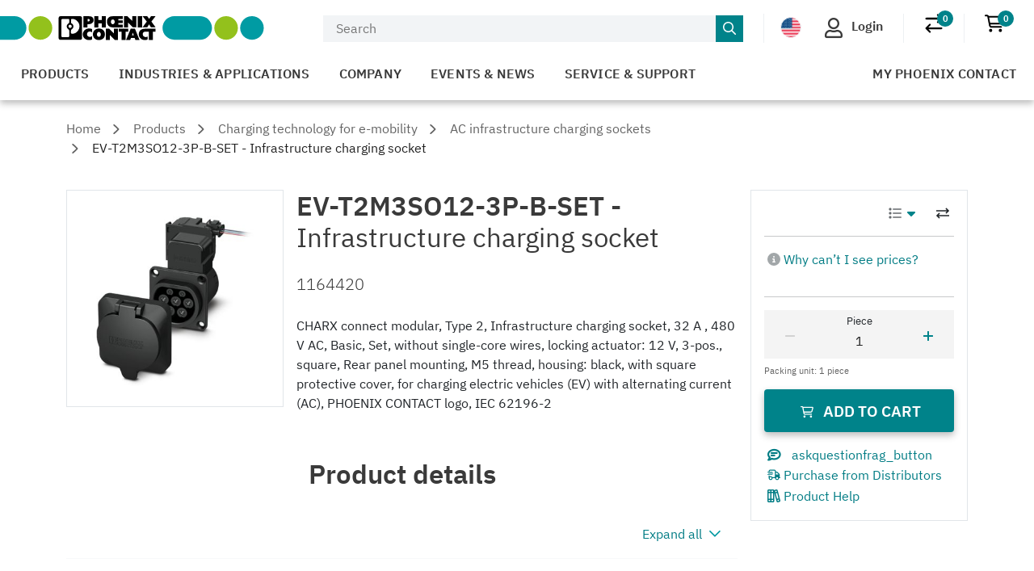

--- FILE ---
content_type: text/html;charset=UTF-8
request_url: https://www.phoenixcontact.com/en-us/products/infrastructure-charging-socket-set-ev-t2m3so12-3p-b-set-1164420
body_size: 54578
content:
<!DOCTYPE html>
<html xml:lang="en-us"
      lang="en-us">




<head>
  <script type="text/javascript">/*
 Copyright and licenses see https://www.dynatrace.com/company/trust-center/customers/reports/ */
(function(){function ab(){var ta;(ta=void 0===bb.dialogArguments&&navigator.cookieEnabled)||(document.cookie="__dTCookie=1;SameSite=Lax",ta=document.cookie.includes("__dTCookie"),ta=(document.cookie="__dTCookie=1; expires=Thu, 01-Jan-1970 00:00:01 GMT",ta));return ta}function Fa(){if(ab()){var ta=bb.dT_,Ga=null==ta?void 0:ta.platformPrefix,fb;if(fb=!ta||Ga){var Xa;fb=(null===(Xa=document.currentScript)||void 0===Xa?void 0:Xa.getAttribute("data-dtconfig"))||"app=bbe13dc2592e73f4|coo=1|owasp=1|featureHash=A7NQVfhqrux|msl=153600|srsr=10000|srvr=%2Fcustomer|rdnt=1|uxrgce=1|cuc=8q4j8oni|srms=2,0,0,0%2F%23sc-my-profile;0%2Fsc-user-info__wrapper%26;0%2F%23od-order-overview-app;0%2Ftd.od-MyOrdersWidgetWebComponent__order-id%20;0%2Ftd.od-MyOrdersWidgetWebComponent__customer-id;0%2F%23cu-ask-question-phone;0%2F%23cu-ask-question-postal-code;0%2F%23cu-ask-question-email;0%2F%23cu-ask-question-name;0%2F%23cu-my-profile-page;0%2F%23cu-login;0%2F%23cu-crisp-switcher-account-switcher-single-account;0%2F%23cu-loggedin;0%2Fli.secondary-navigation__list-item.secondary-navigation__list-item--shopping-cart;0%2Fsc-user-info%26|mel=100000|dpvc=1|md=mdcc6=a[name='crisp-metrics']@content|lastModification=1768201409833|mdp=mdcc6|tp=500,50,0|srbbv=2|agentUri=/product/ruxitagentjs_A7NQVfhqrux_10327251022105625.js|reportUrl=/product/rb_bf52449gma|auto=1|domain=phoenixcontact.com|rid=RID_-1607518849|rpid=-1665770508";
fb=(Xa=null==ta?void 0:ta.minAgentVersion)&&"10327251022105625"<`${Xa}`?(console.log("[CookiePrefix/initConfig] Min agent version detected, and javascript agent is older - the javascript agent will not be initialized!"),!1):Ga&&!fb.includes(`cuc=${Ga}`)?(console.log(`[CookiePrefix/initConfig] value of platformPrefix [${Ga}] does not match the "cuc" value in the current config - initConfig will not initialize!`),!1):!0}fb&&(ta={cfg:"app=bbe13dc2592e73f4|coo=1|owasp=1|featureHash=A7NQVfhqrux|msl=153600|srsr=10000|srvr=%2Fcustomer|rdnt=1|uxrgce=1|cuc=8q4j8oni|srms=2,0,0,0%2F%23sc-my-profile;0%2Fsc-user-info__wrapper%26;0%2F%23od-order-overview-app;0%2Ftd.od-MyOrdersWidgetWebComponent__order-id%20;0%2Ftd.od-MyOrdersWidgetWebComponent__customer-id;0%2F%23cu-ask-question-phone;0%2F%23cu-ask-question-postal-code;0%2F%23cu-ask-question-email;0%2F%23cu-ask-question-name;0%2F%23cu-my-profile-page;0%2F%23cu-login;0%2F%23cu-crisp-switcher-account-switcher-single-account;0%2F%23cu-loggedin;0%2Fli.secondary-navigation__list-item.secondary-navigation__list-item--shopping-cart;0%2Fsc-user-info%26|mel=100000|dpvc=1|md=mdcc6=a[name='crisp-metrics']@content|lastModification=1768201409833|mdp=mdcc6|tp=500,50,0|srbbv=2|agentUri=/product/ruxitagentjs_A7NQVfhqrux_10327251022105625.js|reportUrl=/product/rb_bf52449gma|auto=1|domain=phoenixcontact.com|rid=RID_-1607518849|rpid=-1665770508",
iCE:ab,platformCookieOffset:null==ta?void 0:ta.platformCookieOffset},Ga&&(ta.platformPrefix=Ga),bb.dT_=ta)}}function Ya(ta){return"function"==typeof ta}function hb(){let ta=window.performance;return ta&&Ba&&Va&&!!ta.timeOrigin&&Ya(ta.now)&&Ya(ta.getEntriesByType)&&Ya(ta.getEntriesByName)&&Ya(ta.setResourceTimingBufferSize)&&Ya(ta.clearResourceTimings)}this.dT_&&dT_.prm&&dT_.prm();var bb="undefined"!=typeof globalThis?globalThis:"undefined"!=typeof window?window:void 0,Va="function"==typeof PerformanceResourceTiming||
"object"==typeof PerformanceResourceTiming,Ba="function"==typeof PerformanceNavigationTiming||"object"==typeof PerformanceNavigationTiming;if((!("documentMode"in document)||Number.isNaN(document.documentMode))&&hb()){let ta=bb.dT_;!ta||!ta.cfg&&ta.platformPrefix?Fa():ta.gCP||(bb.console.log("Duplicate agent injection detected, turning off redundant initConfig."),ta.di=1)}})();
(function(){function ab(){let f=0;try{f=Math.round(Qa.performance.timeOrigin)}catch(p){}if(0>=f||Number.isNaN(f)||!Number.isFinite(f))de.push({severity:"Warning",type:"ptoi",text:`performance.timeOrigin is invalid, with a value of [${f}]. Falling back to performance.timing.navigationStart`}),f=Ne;return zd=f,Ue=Fa,zd}function Fa(){return zd}function Ya(){return Ue()}function hb(){let f=0;try{f=Math.round(Qa.performance.now())}catch(p){}return 0>=f||Number.isNaN(f)||!Number.isFinite(f)?Date.now()-
Ue():f}function bb(f,p){if(!p)return"";var y=f+"=";f=p.indexOf(y);if(0>f)return"";for(;0<=f;){if(0===f||" "===p.charAt(f-1)||";"===p.charAt(f-1))return y=f+y.length,f=p.indexOf(";",f),0<=f?p.substring(y,f):p.substring(y);f=p.indexOf(y,f+y.length)}return""}function Va(f){return bb(f,document.cookie)}function Ba(){}function ta(f,p=[]){var y;if(!f||"object"!=typeof f&&"function"!=typeof f)return!1;let L="number"!=typeof p?p:[],U=null,wa=[];switch("number"==typeof p?p:5){case 0:U="Array";break;case 1:U=
"Boolean";break;case 2:U="Number";break;case 3:U="String";break;case 4:U="Function";break;case 5:U="Object";break;case 6:U="Date";wa.push("getTime");break;case 7:U="Error";wa.push("name","message");break;case 8:U="Element";break;case 9:U="HTMLElement";break;case 10:U="HTMLImageElement";wa.push("complete");break;case 11:U="PerformanceEntry";break;case 13:U="PerformanceResourceTiming";break;case 14:U="PerformanceNavigationTiming";break;case 15:U="CSSRule";wa.push("cssText","parentStyleSheet");break;
case 16:U="CSSStyleSheet";wa.push("cssRules","insertRule");break;case 17:U="Request";wa.push("url");break;case 18:U="Response";wa.push("ok","status","statusText");break;case 19:U="Set";wa.push("add","entries","forEach");break;case 20:U="Map";wa.push("set","entries","forEach");break;case 21:U="Worker";wa.push("addEventListener","postMessage","terminate");break;case 22:U="XMLHttpRequest";wa.push("open","send","setRequestHeader");break;case 23:U="SVGScriptElement";wa.push("ownerSVGElement","type");break;
case 24:U="HTMLMetaElement";wa.push("httpEquiv","content","name");break;case 25:U="HTMLHeadElement";break;case 26:U="ArrayBuffer";break;case 27:U="ShadowRoot",wa.push("host","mode")}let {Pe:db,af:Lb}={Pe:U,af:wa};if(!db)return!1;p=Lb.length?Lb:L;if(!L.length)try{if(Qa[db]&&f instanceof Qa[db]||Object.prototype.toString.call(f)==="[object "+db+"]")return!0;if(f&&f.nodeType&&1===f.nodeType){let Ub=null===(y=f.ownerDocument.defaultView)||void 0===y?void 0:y[db];if("function"==typeof Ub&&f instanceof
Ub)return!0}}catch(Ub){}for(let Ub of p)if("string"!=typeof Ub&&"number"!=typeof Ub&&"symbol"!=typeof Ub||!(Ub in f))return!1;return!!p.length}function Ga(f,p,y,L){"undefined"==typeof L&&(L=Xa(p,!0));"boolean"==typeof L&&(L=Xa(p,L));f===Qa?we&&we(p,y,L):ee&&ta(f,21)?Ge.call(f,p,y,L):f.addEventListener&&(f===Qa.document||f===Qa.document.documentElement?gh.call(f,p,y,L):we.call(f,p,y,L));L=!1;for(let U=Ad.length;0<=--U;){let wa=Ad[U];if(wa.object===f&&wa.event===p&&wa.Y===y){L=!0;break}}L||Ad.push({object:f,
event:p,Y:y})}function fb(f,p,y,L){for(let U=Ad.length;0<=--U;){let wa=Ad[U];if(wa.object===f&&wa.event===p&&wa.Y===y){Ad.splice(U,1);break}}"undefined"==typeof L&&(L=Xa(p,!0));"boolean"==typeof L&&(L=Xa(p,L));f===Qa?Bf&&Bf(p,y,L):f.removeEventListener&&(f===Qa.document||f===Qa.document.documentElement?Qg.call(f,p,y,L):Bf.call(f,p,y,L))}function Xa(f,p){let y=!1;try{if(we&&Vh.includes(f)){let L=Object.defineProperty({},"passive",{get(){y=!0}});we("test",Ba,L)}}catch(L){}return y?{passive:!0,capture:p}:
p}function Ca(){let f=Ad;for(let p=f.length;0<=--p;){let y=f[p];fb(y.object,y.event,y.Y)}Ad=[]}function ja(f){return"function"==typeof f}function ya(f){if(f&&void 0!==f[qg])return f[qg];let p=ja(f)&&/{\s+\[native code]/.test(Function.prototype.toString.call(f));return f&&(f[qg]=p),p}function ua(f,p,...y){return void 0!==Function.prototype.bind&&ya(Function.prototype.bind)?Function.prototype.bind.call(f,p,...y):function(...L){return f.apply(p,(y||[]).concat(Array.prototype.slice.call(arguments)||[]))}}
function R(){if(Of){let f=new Of;if(Kd)for(let p of Rg)void 0!==Kd[p]&&(f[p]=ua(Kd[p],f));return f}return new Qa.XMLHttpRequest}function aa(){return zc()}function xa(f,p,...y){function L(){delete Rd[U];f.apply(this,arguments)}let U,wa=He;return"apply"in wa?(y.unshift(L,p),U=wa.apply(Qa,y)):U=wa(L,p),Rd[U]=!0,U}function N(f){delete Rd[f];let p=ke;"apply"in p?p.call(Qa,f):p(f)}function Y(f){xe.push(f)}function ka(f){let p=xe.length;for(;p--;)if(xe[p]===f){xe.splice(p,1);break}}function Sa(){return xe}
function O(f,p){return Gd(f,p)}function ea(f){Sd(f)}function fa(f,p){if(!Pf||!Qf)return"";f=new Pf([f],{type:p});return Qf(f)}function S(f,p){return mf?new mf(f,p):void 0}function C(f){"function"==typeof f&&rg.push(f)}function V(){return rg}function la(){return Ne}function M(f){function p(...y){if("number"!=typeof y[0]||!Rd[y[0]])try{return f.apply(this,y)}catch(L){return f(y[0])}}return p[Wh]=f,p}function oa(){return de}function sa(){Ue=ab;zc=()=>Math.round(Ue()+hb());(Number.isNaN(zc())||0>=zc()||
!Number.isFinite(zc()))&&(zc=()=>Date.now())}function Ta(){Ie&&(Qa.clearTimeout=ke,Qa.clearInterval=Sd,Ie=!1)}function nb(f){f=encodeURIComponent(f);let p=[];if(f)for(let y=0;y<f.length;y++){let L=f.charAt(y);p.push(Cf[L]||L)}return p.join("")}function cb(f){return f.includes("^")&&(f=f.split("^^").join("^"),f=f.split("^dq").join('"'),f=f.split("^rb").join(">"),f=f.split("^lb").join("<"),f=f.split("^p").join("|"),f=f.split("^e").join("="),f=f.split("^s").join(";"),f=f.split("^c").join(","),f=f.split("^bs").join("\\")),
f}function tb(){return le}function Eb(f){le=f}function Qb(f){let p=Oa("rid"),y=Oa("rpid");p&&(f.rid=p);y&&(f.rpid=y)}function Vb(f){if(f=f.xb){f=cb(f);try{le=new RegExp(f,"i")}catch(p){}}else le=void 0}function Zb(f){return"n"===f||"s"===f||"l"===f?`;SameSite=${Sg[f]}`:""}function ia(f,p,y){let L=1,U=0;do document.cookie=f+'=""'+(p?";domain="+p:"")+";path="+y.substring(0,L)+"; expires=Thu, 01 Jan 1970 00:00:01 GMT;",L=y.indexOf("/",L),U++;while(-1!==L&&5>U)}function za(f,p=document.cookie){return bb(f,
p)}function Ob(f){var p;return function(){if(p)return p;var y,L,U,wa,db=-1!==Rf?Rf:(null===(L=null===(y=Qa.dT_)||void 0===y?void 0:y.scv)||void 0===L?void 0:L.call(y,"postfix"))||(null===(wa=null===(U=Qa.dT_)||void 0===U?void 0:U.gCP)||void 0===wa?void 0:wa.call(U));y=(y=(Rf=db,db))?"".concat(f).concat(y):f;return p=y,y}}function Ac(){let f=(document.domain||location.hostname||"").split(".");return 1>=f.length?[]:f}function qb(f,p){p=`dTValidationCookieValue;path=/;domain=${f}${Zb(p)}`;return document.cookie=
`${nf()}=${p}`,za(nf())?(ia(nf(),f,"/"),!0):!1}function kc(){var f=Tg.dT_.scv("agentUri");if(!f)return"ruxitagentjs";f=f.substring(f.lastIndexOf("/")+1);return f.includes("_")?f.substring(0,f.indexOf("_")):f}function Bb(){return Qa.dT_}function Fb(f){ca("eao")?ye=f:Qa.console.log(`${Sf} App override configuration is not enabled! The provided app config callback method will not be invoked!`)}function fc(f){let p=navigator.userAgent;if(!p)return null;let y=p.indexOf("DTHybrid/1.0");return-1===y?null:
(f=p.substring(y).match(new RegExp(`(^|\\s)${f}=([^\\s]+)`)))?f[2]:null}function Q(){return navigator.userAgent.includes("Googlebot")||navigator.userAgent.includes("AdsBot-Google")}function X(f){let p=f,y=Math.pow(2,32);return function(){return p=(1664525*p+1013904223)%y,p/y}}function Ka(f,p){return Number.isNaN(f)||Number.isNaN(p)?Math.floor(33*td()):Math.floor(td()*(p-f+1))+f}function ba(f){if(Number.isNaN(f)||0>f)return"";var p=Qa.crypto;if(p&&!Q())p=p.getRandomValues(new Uint8Array(f));else{p=
[];for(var y=0;y<f;y++)p.push(Ka(0,32))}f=Array(f);for(y=0;y<p.length;y++){let L=Math.abs(p[y]%32);f.push(String.fromCharCode(L+(9>=L?48:55)))}return f.join("")}function $a(f=!0){Ve=f}function lb(){return Td}function Na(){let f=Qa.dT_;try{let U=Qa.parent;for(;U&&U!==Qa;){let wa=U.dT_;var p;if(p=!!(wa&&"ea"in wa)&&"10327251022105625"===wa.version){var y=f,L=wa;let db=!y.bcv("ac")||y.scv("app")===L.scv("app"),Lb=y.scv("postfix"),Ub=L.scv("postfix");p=db&&Lb===Ub}if(p)return wa.tdto();U=U!==U.parent?
U.parent:void 0}}catch(U){}return f}function dc(f,p="",y){var L=f.indexOf("h"),U=f.indexOf("v"),wa=f.indexOf("e");let db=f.substring(f.indexOf("$")+1,L);L=-1!==U?f.substring(L+1,U):f.substring(L+1);!p&&-1!==U&&(-1!==wa?p=f.substring(U+1,wa):p=f.substring(U+1));f=null;y||(U=Number.parseInt(db.split("_")[0]),wa=zc()%We,y=(wa<U&&(wa+=We),U+9E5>wa));return y&&(f={frameId:db,actionId:"-"===L?"-":Number.parseInt(L),visitId:""}),{visitId:p,Cd:f}}function Hb(f,p,y){var L=Ja("pcl");L=f.length-L;0<L&&f.splice(0,
L);L=Bd(za(Ed(),y));let U=[],wa=L?`${L}$`:"";for(db of f)"-"!==db.actionId&&U.push(`${wa}${db.frameId}h${db.actionId}`);f=U.join("p");var db=(f||(Ve&&(Bc(!0,"a",y),$a(!1)),f+=`${L}$${Td}h-`),f+=`v${p||ha(y)}`,f+="e0",f);vc(of(),db,void 0,ca("ssc"))}function Xb(f,p=document.cookie){var y=za(of(),p);p=[];if(y&&"-"!==y){var L=y.split("p");y="";for(let U of L)L=dc(U,y,f),y=L.visitId,L.Cd&&p.push(L.Cd);for(let U of p)U.visitId=y}return p}function wc(f,p){let y=document.cookie;p=Xb(p,y);let L=!1;for(let U of p)U.frameId===
Td&&(U.actionId=f,L=!0);L||p.push({frameId:Td,actionId:f,visitId:""});Hb(p,void 0,y)}function mc(){return Hd}function ib(f,p){try{Qa.localStorage.setItem(f,p)}catch(y){}}function w(f){try{Qa.localStorage.removeItem(f)}catch(p){}}function x(f){try{return Qa.localStorage.getItem(f)}catch(p){}return null}function r(f,p=document.cookie||""){return p.split(f+"=").length-1}function E(f,p){var y=r(f,p);if(1<y){p=Oa("domain")||Qa.location.hostname;let L=Qa.location.hostname,U=Qa.location.pathname,wa=0,db=
0;ud.add(f);do{let Lb=L.substring(wa);if(Lb!==p||"/"!==U){ia(f,Lb===p?"":Lb,U);let Ub=r(f);Ub<y&&(ud.add(Lb),y=Ub)}wa=L.indexOf(".",wa)+1;db++}while(0!==wa&&10>db&&1<y);Oa("domain")&&1<y&&ia(f,"",U)}}function T(){var f=document.cookie;E(of(),f);E(Ed(),f);E(od(),f);f=ud.size;0<f&&f!==Xe&&(Xe=f,de.push({severity:"Error",type:"dcn",text:`Duplicate cookie name${1!==f?"s":""} detected: ${Array.from(ud).join(",")}`}))}function P(){ud=new Set;T();Y(function(f,p,y,L){0===ud.size||p||(f.av(L,"dCN",Array.from(ud).join(",")),
ud.clear(),Xe=0)})}function ha(f){return na(f)||Bc(!0,"c",f)}function na(f){if(J(f)<=zc())return Bc(!0,"t",f);let p=yc(f);if(p){let y=hh.exec(p);f=y&&3===y.length&&32===y[1].length&&!Number.isNaN(Number.parseInt(y[2]))?(Sb(Cd(),p),p):Bc(!0,"i",f)}else f=Bc(!0,"c",f);return f}function Da(f,p){var y=zc();p=Gc(p).kc;f&&(p=y);$c(y+Ye+"|"+p);ad()}function pb(f){let p="t"+(zc()-J(f));Bc(!0,p,f)}function yc(f){var p,y;return null!==(y=null===(p=Xb(!0,f)[0])||void 0===p?void 0:p.visitId)&&void 0!==y?y:qc(Cd())}
function Hc(){let f=ba(Ld);try{f=f.replace(/\d/g,function(p){p=.1*Number.parseInt(p);return String.fromCharCode(Math.floor(25*p+65))})}catch(p){throw ta(p,7),p;}return f+="-0",f}function Cc(f,p){let y=Xb(!1,p);Hb(y,f,p);Sb(Cd(),f);Da(!0)}function dd(f,p,y){return Bc(f,p,y)}function Bc(f,p,y){f&&(Oe=!0);f=yc(y);y=Hc();Cc(y);if(yc(document.cookie))for(let L of Md)L(y,Oe,p,f);return y}function Ec(f){Md.push(f)}function Lc(f){f=Md.indexOf(f);-1!==f&&Md.splice(f)}function ad(f){pf&&N(pf);pf=xa(Xc,J(f)-
zc())}function Xc(){let f=document.cookie;return J(f)<=zc()?(sb(pb,[f]),!0):(I(ad),!1)}function $c(f){let p=ua(vc,null,od(),f,void 0,ca("ssc"));p();let y=za(od());""!==y&&f!==y&&(T(),p(),f===za(od())||sg||(de.push({severity:"Error",type:"dcn",text:"Could not sanitize cookies"}),sg=!0));Sb(od(),f)}function id(f,p){p=za(f,p);return p||(p=qc(f)||""),p}function jd(){var f=na()||"";Sb(Cd(),f);f=id(od());$c(f);w(Cd());w(od())}function Gc(f){let p={Zc:0,kc:0};if(f=id(od(),f))try{let y=f.split("|");2===y.length&&
(p.Zc=Number.parseInt(y[0]),p.kc=Number.parseInt(y[1]))}catch(y){}return p}function J(f){f=Gc(f);return Math.min(f.Zc,f.kc+Df)}function W(f){Ye=f}function D(){let f=Oe;return Oe=!1,f}function ra(){Xc()||Da(!1)}function Ia(){if(ca("nsfnv")){var f=za(Ed());if(!f.includes(`${Ze}-`)){let p=Ea(f).serverId;f=f.replace(`${Ze}${p}`,`${Ze}${`${-1*Ka(2,me)}`.replace("-","-2D")}`);pd(f)}}}function Pa(){I(function(){if(!ed()){let f=-1*Ka(2,me),p=ba(Ld);pd(`v_4${Ze}${`${f}`.replace("-","-2D")}_sn_${p}`)}},!0);
Ec(Ia)}function Ea(f){var p;let y={},L={sessionId:"",serverId:"",overloadState:0,appState:y};var U=f.split($e);if(2<U.length&&0===U.length%2){f=+U[1];if(Number.isNaN(f)||3>f)return L;f={};for(var wa=2;wa<U.length;wa++){let db=U[wa];db.startsWith(Tf)?y[db.substring(6).toLowerCase()]=+U[wa+1]:f[db]=U[wa+1];wa++}f.sn?(U=f.sn,L.sessionId=U.length===Ld||12>=U.length?U:""):L.sessionId="hybrid";if(f.srv){a:{U=f.srv.replace("-2D","-");if(!Number.isNaN(+U)&&(wa=Number.parseInt(U),wa>=-me&&wa<=me))break a;
U=""}L.serverId=U}U=+f.ol;1===U&&ob(pc());0<=U&&2>=U&&(L.overloadState=U);f=+f.prv;Number.isNaN(f)||(L.privacyState=1>f||4<f?1:f);f=null===(p=Oa("app"))||void 0===p?void 0:p.toLowerCase();p=y[f];!Number.isNaN(p)&&0===p&&ob(pc())}return L}function ob(f){let p=Bb();f||(p.disabled=!0,p.overloadPrevention=!0)}function Ua(){if(yb()||Qa.dynatraceMobile){let f=Va("dtAdkSettings")||fc("dtAdkSettings")||"";return Ea(f).privacyState||null}return null}function yb(){var f,p;let y=Qa.MobileAgent;if(y)return y;
let L=null===(p=null===(f=Qa.webkit)||void 0===f?void 0:f.messageHandlers)||void 0===p?void 0:p.MobileAgent;if(L)return{incrementActionCount:()=>L.postMessage({api:"incrementActionCount"})}}function sb(f,p){return!Wb()||Bb().overloadPrevention&&!pc()?null:f.apply(this,p)}function Wb(){let f=Ua();return 2===f||1===f?!1:!ca("coo")||ca("cooO")||pc()}function Yb(f,p){try{Qa.sessionStorage.setItem(f,p)}catch(y){}}function Sb(f,p){sb(Yb,[f,p])}function qc(f){try{return Qa.sessionStorage.getItem(f)}catch(p){}return null}
function Ic(f){try{Qa.sessionStorage.removeItem(f)}catch(p){}}function tc(f){document.cookie=f+'="";path=/'+(Oa("domain")?";domain="+Oa("domain"):"")+"; expires=Thu, 01 Jan 1970 00:00:01 GMT;"}function Dc(f,p,y,L){p||0===p?(p=(p+"").replace(/[\n\r;]/g,"_"),f=f+"="+p+";path=/"+(Oa("domain")?";domain="+Oa("domain"):""),y&&(f+=";expires="+y.toUTCString()),f+=Zb(Oa("cssm")),L&&"https:"===location.protocol&&(f+=";Secure"),document.cookie=f):tc(f)}function vc(f,p,y,L){sb(Dc,[f,p,y,L])}function Dd(f){return!!f.includes("v_4")}
function md(f){f=za(Ed(),f);f||(f=(f=qc(Ed()))&&Dd(f)?(pd(f),f):"");return Dd(f)?f:""}function pd(f){vc(Ed(),f,void 0,ca("ssc"))}function vd(f){return(f=f||md())?Ea(f):{sessionId:"",serverId:"",overloadState:0,appState:{}}}function Bd(f){return vd(f).serverId}function ed(f){return vd(f).sessionId}function pc(){return navigator.userAgent.includes(Nd)}function ze(f){let p={};f=f.split("|");for(let y of f)f=y.split("="),2===f.length&&(p[f[0]]=decodeURIComponent(f[1].replace(/\+/g," ")));return p}function A(){let f=
kc();return(f.indexOf("dbg")===f.length-3?f.substring(0,f.length-3):f)+"_"+Oa("app")+"_Store"}function B(f,p={},y){f=f.split("|");for(var L of f){f=L;let U=L.indexOf("="),wa;-1===U?(wa=f,p[wa]="1"):(f=L.substring(0,U),wa=f,p[wa]=L.substring(U+1,L.length))}!y&&(y=p.spc)&&(L=document.createElement("textarea"),L.innerHTML=y,p.spc=L.value);return p}function F(f){var p;return null!==(p=ic[f])&&void 0!==p?p:Ud[f]}function ca(f){f=F(f);return"false"===f||"0"===f?!1:!!f}function Ja(f){var p=F(f);p=Number.parseInt(p);
return Number.isNaN(p)&&(p=Ud[f]),p}function Oa(f){if("app"===f){a:{try{if(ye){var p=ye();if(p&&"string"==typeof p&&qf.test(p)){var y=p;break a}Qa.console.log(`${Sf} Registered app config callback method did not return a string in the correct app id format ${qf} The default app ID will be used instead! Got value: ${p}`)}}catch(L){Qa.console.log(`${Sf} Failed to execute the registered app config callback method! The default app ID will be used instead!`,L)}y=void 0}if(y)return y}return(F(f)||"")+""}
function jb(f,p){ic[f]=p+""}function xb(f){return ic=f,ic}function Cb(f){let p=ic[f];p&&(ic[f]=p.includes("#"+f.toUpperCase())?"":p)}function Ib(f){var p=f.agentUri;null!=p&&p.includes("_")&&(p=/([A-Za-z]*)\d{0,4}_(\w*)_\d+/g.exec(p))&&p.length&&2<p.length&&(f.featureHash=p[2])}function $b(f){var p=Bb().platformCookieOffset;if("number"==typeof p){a:{var y=Oa("cssm");var L=Ac();if(L.length)for(p=L.slice(p);p.length;){if(qb(p.join("."),y)){y=p.join(".");break a}p.shift()}y=""}y&&(f.domain=y)}else if(y=
f.domain||"",p=(p=location.hostname)&&y?p===y||p.includes("."+y,p.length-("."+y).length):!0,!y||!p){f.domainOverride||(f.domainOriginal=f.domain||"",f.domainOverride=`${location.hostname},${y}`,delete f.domain);a:{L=Oa("cssm");let wa=Ac().reverse();if(wa.length){var U=wa[0];for(let db=1;db<=wa.length;db++){if(qb(U,L)){L=U;break a}let Lb=wa[db];Lb&&(U=`${Lb}.${U}`)}}L=""}L&&(f.domain=L);p||de.push({type:"dpi",severity:"Warning",text:`Configured domain "${y}" is invalid for current location "${location.hostname}". Agent will use "${f.domain}" instead.`})}}
function m(f,p){$b(f);let y=ic.pVO;(y&&(f.pVO=y),p)||(f.bp=(f.bp||Ud.bp)+"")}function t(f,p){if(null==f||!f.attributes)return p;let y=p;var L=f.attributes.getNamedItem("data-dtconfig");if(!L)return y;f=f.src;L=L.value;let U={};ic.legacy="1";var wa=/([A-Za-z]*)_(\w*)_(\d+)/g;let db=null;wa=(f&&(db=wa.exec(f),null!=db&&db.length&&(U.agentUri=f,U.featureHash=db[2],U.agentLocation=f.substring(0,f.indexOf(db[1])-1),U.buildNumber=db[3])),L&&B(L,U,!0),$b(U),U);if(!p)y=wa;else if(!wa.syntheticConfig)return wa;
return y}function u(){return ic}function G(f){return Ud[f]===F(f)}function I(f,p=!1){Wb()?f():p?tg.push(f):ug.push(f)}function ma(){if(!ca("coo")||Wb())return!1;for(let f of ug)xa(f,0);ug=[];jb("cooO",!0);for(let f of tg)f();return tg.length=0,!0}function pa(){if(!ca("coo")||!Wb())return!1;jb("cooO",!1);tc(Ed());tc(of());tc(vg());tc("dtAdk");tc(Yc());tc(od());try{Ic(Cd()),Ic(od()),w(Cd()),w(od()),Ic(Yc()),Ic(Ed()),w(A()),w("dtAdk")}catch(f){}return!0}function Ma(){var f=za(Yc());if(!f||45!==(null==
f?void 0:f.length))if(f=x(Yc())||qc(Yc()),45!==(null==f?void 0:f.length)){ih=!0;let p=zc()+"";f=(p+=ba(45-p.length),p)}return Wa(f),f}function Wa(f){let p;if(ca("dpvc")||ca("pVO"))Sb(Yc(),f);else{p=new Date;var y=p.getMonth()+Math.min(24,Math.max(1,Ja("rvcl")));p.setMonth(y);y=Yc();sb(ib,[y,f])}vc(Yc(),f,p,ca("ssc"))}function gb(){return ih}function rb(f){let p=za(Yc());tc(Yc());Ic(Yc());w(Yc());jb("pVO",!0);Wa(p);f&&sb(ib,["dt-pVO","1"]);jd()}function zb(){w("dt-pVO");ca("pVO")&&(jb("pVO",!1),Ma());
Ic(Yc());jd()}function hc(f,p,y,L,U,wa){let db=document.createElement("script");db.setAttribute("src",f);p&&db.setAttribute("defer","defer");y&&(db.onload=y);L&&(db.onerror=L);U&&db.setAttribute("id",U);if(f=wa){var Lb;f=null!=(null===(Lb=document.currentScript)||void 0===Lb?void 0:Lb.attributes.getNamedItem("integrity"))}f&&db.setAttribute("integrity",wa);db.setAttribute("crossorigin","anonymous");wa=document.getElementsByTagName("script")[0];wa.parentElement.insertBefore(db,wa)}function nc(f){return Uf+
"/"+Pe+"_"+f+"_"+(Ja("buildNumber")||Bb().version)+".js"}function Mc(){}function Oc(f,p){return function(){f.apply(p,arguments)}}function Mb(f){if(!(this instanceof Mb))throw new TypeError("Promises must be constructed via new");if("function"!=typeof f)throw new TypeError("not a function");this.oa=0;this.Ob=!1;this.qa=void 0;this.Da=[];jh(f,this)}function kd(f,p){for(;3===f.oa;)f=f.qa;0===f.oa?f.Da.push(p):(f.Ob=!0,Mb.qb(function(){var y=1===f.oa?p.Gb:p.Hb;if(null===y)(1===f.oa?Vd:Ae)(p.promise,f.qa);
else{try{var L=y(f.qa)}catch(U){Ae(p.promise,U);return}Vd(p.promise,L)}}))}function Vd(f,p){try{if(p===f)throw new TypeError("A promise cannot be resolved with itself.");if(p&&("object"==typeof p||"function"==typeof p)){var y=p.then;if(p instanceof Mb){f.oa=3;f.qa=p;wg(f);return}if("function"==typeof y){jh(Oc(y,p),f);return}}f.oa=1;f.qa=p;wg(f)}catch(L){Ae(f,L)}}function Ae(f,p){f.oa=2;f.qa=p;wg(f)}function wg(f){2===f.oa&&0===f.Da.length&&Mb.qb(function(){f.Ob||Mb.Ub(f.qa)});for(var p=0,y=f.Da.length;p<
y;p++)kd(f,f.Da[p]);f.Da=null}function Xh(f,p,y){this.Gb="function"==typeof f?f:null;this.Hb="function"==typeof p?p:null;this.promise=y}function jh(f,p){var y=!1;try{f(function(L){y||(y=!0,Vd(p,L))},function(L){y||(y=!0,Ae(p,L))})}catch(L){y||(y=!0,Ae(p,L))}}function xg(){return yg.qb=function(f){if("string"==typeof f)throw Error("Promise polyfill called _immediateFn with string");f()},yg.Ub=()=>{},yg}function Ef(){var f;(f=void 0===Qa.dialogArguments&&navigator.cookieEnabled)||(document.cookie="__dTCookie=1;SameSite=Lax",
f=document.cookie.includes("__dTCookie"),f=(document.cookie="__dTCookie=1; expires=Thu, 01-Jan-1970 00:00:01 GMT",f));return f}function zg(){var f,p;try{null===(p=null===(f=yb())||void 0===f?void 0:f.incrementActionCount)||void 0===p||p.call(f)}catch(y){}}function Vf(){let f=Qa.dT_;Qa.dT_={di:0,version:"10327251022105625",cfg:f?f.cfg:"",iCE:f?Ef:function(){return navigator.cookieEnabled},ica:1,disabled:!1,disabledReason:"",overloadPrevention:!1,gAST:la,ww:S,stu:fa,nw:aa,st:xa,si:O,aBPSL:Y,rBPSL:ka,
gBPSL:Sa,aBPSCC:C,gBPSCC:V,buildType:"dynatrace",gSSV:qc,sSSV:Sb,rSSV:Ic,rvl:w,iVSC:Dd,p3SC:Ea,dC:tc,sC:vc,esc:nb,gSId:Bd,gDtc:ed,gSC:md,sSC:pd,gC:Va,cRN:Ka,cRS:ba,cfgO:u,pCfg:ze,pCSAA:B,cFHFAU:Ib,sCD:m,bcv:ca,ncv:Ja,scv:Oa,stcv:jb,rplC:xb,cLSCK:A,gFId:lb,gBAU:nc,iS:hc,eWE:I,oEIEWA:sb,eA:ma,dA:pa,iNV:gb,gVID:Ma,dPV:rb,ePV:zb,sVIdUP:$a,sVTT:W,sVID:Cc,rVID:na,gVI:ha,gNVIdN:dd,gARnVF:D,cAUV:ra,uVT:Da,aNVL:Ec,rNVL:Lc,gPC:Xb,cPC:wc,sPC:Hb,clB:Ta,ct:N,aRI:Qb,iXB:Vb,gXBR:tb,sXBR:Eb,de:cb,iEC:zg,rnw:hb,gto:Ya,
ael:Ga,rel:fb,sup:Xa,cuel:Ca,iAEPOO:Wb,iSM:pc,gxwp:R,iIO:ta,prm:xg,cI:ea,gidi:oa,iDCV:G,gCF:za,gPSMB:Ua,lvl:x,gCP:null!=f&&f.platformPrefix?function(){return f.platformPrefix||""}:void 0,platformCookieOffset:null==f?void 0:f.platformCookieOffset,tdto:Na,gFLAI:mc,rACC:Fb,gAN:kc,gAFUA:fc}}function Yh(){xg();var f;Of=Qa.XMLHttpRequest;var p=null===(f=Qa.XMLHttpRequest)||void 0===f?void 0:f.prototype;if(p){Kd={};for(let L of Rg)void 0!==p[L]&&(Kd[L]=p[L])}we=Qa.addEventListener;Bf=Qa.removeEventListener;
gh=Qa.document.addEventListener;Qg=Qa.document.removeEventListener;He=Qa.setTimeout;Gd=Qa.setInterval;Ie||(ke=Qa.clearTimeout,Sd=Qa.clearInterval);f=Ef?Ef():navigator.cookieEnabled;var y;p=za("dtAdkSettings")||(null===(y=ne)||void 0===y?void 0:y.getItem("dtAdkSettings"))||fc("dtAdkSettings")||"";y=1===(Ea(p).overloadState||null);if(f){if(y)return!1}else return!1;return!0}function af(...f){Qa.console.log.apply(Qa.console,f)}this.dT_&&dT_.prm&&dT_.prm();var Tg="undefined"!=typeof window?window:self,
Qa="undefined"!=typeof globalThis?globalThis:"undefined"!=typeof window?window:void 0,ke,Sd,He,Gd,zd,Ue,Wh=Symbol.for("dt_2");Symbol.for("dt_3");var we,Bf,gh,Qg,ee=Qa.Worker,Ge=ee&&ee.prototype.addEventListener,Ad=[],Vh=["touchstart","touchend","scroll"],qg=Symbol.for("dt2-isNativeFunction"),Of,Rg="abort getAllResponseHeaders getResponseHeader open overrideMimeType send setRequestHeader".split(" "),Kd,mf=Qa.Worker,Pf=Qa.Blob,Qf=Qa.URL&&Qa.URL.createObjectURL,Ie=!1,xe,rg=[],de=[],Ne,ne,Rd={},zc,Cf=
{"!":"%21","~":"%7E","*":"%2A","(":"%28",")":"%29","'":"%27",hg:"%24",";":"%3B",",":"%2C"},le,Sg={l:"Lax",s:"Strict",n:"None"},Rf=-1,of=Ob("dtPC"),Ed=Ob("dtCookie"),od=Ob("rxvt"),Yc=Ob("rxVisitor"),nf=Ob("dTValidationCookie"),vg=Ob("dtSa"),Ud,Sf="[Dynatrace RUM JavaScript]",qf=/^[\da-f]{12,16}$/,ye,td,Be,Ve=!1,Td,We=6E8,Hd,Ld=32,Cd=Ob("rxvisitid"),ud,Xe=0,hh=/([A-Z]+)-(\d+)/,Md=[],Ye,Df,Oe=!1,pf,sg=!1,$e="_",me=32768,Ze=`${$e}srv${$e}`,Tf="app-3A",Nd="RuxitSynthetic",Zh=/c(\w+)=([^ ]+(?: (?!c?\w+=)[^ ()c]+)*)/g,
ic={},ug=[],tg=[],ih=!1,Wf,Uf,Pe,$h=setTimeout;Mb.prototype.catch=function(f){return this.then(null,f)};Mb.prototype.then=function(f,p){var y=new this.constructor(Mc);return kd(this,new Xh(f,p,y)),y};Mb.prototype.finally=function(f){var p=this.constructor;return this.then(function(y){return p.resolve(f()).then(function(){return y})},function(y){return p.resolve(f()).then(function(){return p.reject(y)})})};Mb.all=function(f){return new Mb(function(p,y){function L(Lb,Ub){try{if(Ub&&("object"==typeof Ub||
"function"==typeof Ub)){var ld=Ub.then;if("function"==typeof ld){ld.call(Ub,function(Od){L(Lb,Od)},y);return}}U[Lb]=Ub;0===--wa&&p(U)}catch(Od){y(Od)}}if(!f||"undefined"==typeof f.length)return y(new TypeError("Promise.all accepts an array"));var U=Array.prototype.slice.call(f);if(0===U.length)return p([]);for(var wa=U.length,db=0;db<U.length;db++)L(db,U[db])})};Mb.allSettled=function(f){return new this(function(p,y){function L(db,Lb){if(Lb&&("object"==typeof Lb||"function"==typeof Lb)){var Ub=Lb.then;
if("function"==typeof Ub){Ub.call(Lb,function(ld){L(db,ld)},function(ld){U[db]={status:"rejected",reason:ld};0===--wa&&p(U)});return}}U[db]={status:"fulfilled",value:Lb};0===--wa&&p(U)}if(!f||"undefined"==typeof f.length)return y(new TypeError(typeof f+" "+f+" is not iterable(cannot read property Symbol(Symbol.iterator))"));var U=Array.prototype.slice.call(f);if(0===U.length)return p([]);var wa=U.length;for(y=0;y<U.length;y++)L(y,U[y])})};Mb.resolve=function(f){return f&&"object"==typeof f&&f.constructor===
Mb?f:new Mb(function(p){p(f)})};Mb.reject=function(f){return new Mb(function(p,y){y(f)})};Mb.race=function(f){return new Mb(function(p,y){if(!f||"undefined"==typeof f.length)return y(new TypeError("Promise.race accepts an array"));for(var L=0,U=f.length;L<U;L++)Mb.resolve(f[L]).then(p,y)})};Mb.qb="function"==typeof setImmediate&&function(f){setImmediate(f)}||function(f){$h(f,0)};Mb.Ub=function(f){"undefined"!=typeof console&&console&&console.warn("Possible Unhandled Promise Rejection:",f)};var yg=
Mb,Ug="function"==typeof PerformanceResourceTiming||"object"==typeof PerformanceResourceTiming,Ff="function"==typeof PerformanceNavigationTiming||"object"==typeof PerformanceNavigationTiming;(function(){var f,p,y,L;if(L=!("documentMode"in document&&!Number.isNaN(document.documentMode)))L=(L=window.performance)&&Ff&&Ug&&!!L.timeOrigin&&ja(L.now)&&ja(L.getEntriesByType)&&ja(L.getEntriesByName)&&ja(L.setResourceTimingBufferSize)&&ja(L.clearResourceTimings);if(L)if(L=!(null!==(f=navigator.userAgent)&&
void 0!==f&&f.includes("RuxitSynthetic")),!Qa.dT_||!Qa.dT_.cfg||"string"!=typeof Qa.dT_.cfg||"initialized"in Qa.dT_&&Qa.dT_.initialized)null!==(p=Qa.dT_)&&void 0!==p&&p.gCP?af("[CookiePrefix/initCode] initCode with cookie prefix already initialized, not initializing initCode!"):af("InitConfig not found or agent already initialized! This is an injection issue."),Qa.dT_&&(Qa.dT_.di=3);else if(L)try{Vf();Ud={ade:"",aew:!0,apn:"",agentLocation:"",agentUri:"",app:"",ac:!0,async:!1,ase:!1,auto:!1,bp:3,
bs:!1,buildNumber:0,csprv:!0,cepl:16E3,cls:!0,ccNcss:!1,coo:!1,cooO:!1,cssm:"0",cwtDomains:"",cwtUrl:"w2dax4xgw3",cwt:"",cors:!1,cuc:"",cce:!1,cux:!1,postfix:"",dataDtConfig:"",debugName:"",dvl:500,dASXH:!1,disableCookieManager:!1,dKAH:!1,disableLogging:!1,dmo:!1,doel:!1,dpch:!1,dpvc:!1,disableXhrFailures:!1,domain:"",domainOverride:"",domainOriginal:"",doNotDetect:"",ds:!0,dsndb:!1,dsa:!1,dsss:!1,dssv:!0,earxa:!0,eao:!1,exp:!1,eni:!0,etc:!0,expw:!1,instr:"",evl:"",fa:!1,fvdi:!1,featureHash:"",hvt:216E5,
imm:!1,ign:"",iub:"",iqvn:!1,initializedModules:"",lastModification:0,lupr:!0,lab:!1,legacy:!1,lt:!0,mb:"",md:"",mdp:"",mdl:"",mcepsl:100,mdn:5E3,mhl:4E3,mpl:1024,mmds:2E4,msl:3E4,bismepl:2E3,mel:200,mepp:10,moa:30,mrt:3,ntd:!1,nsfnv:!1,ncw:!1,oat:180,ote:!1,owasp:!1,pcl:20,pt:!0,perfbv:1,prfSmpl:0,pVO:!1,peti:!1,raxeh:!0,rdnt:0,nosr:!0,reportUrl:"dynaTraceMonitor",rid:"",ridPath:"",rpid:"",rcdec:12096E5,rtl:0,rtp:2,rtt:1E3,rtu:200,rvcl:24,sl:100,ssc:!1,svNB:!1,srad:!0,srbbv:1,srbw:!0,srcst:!1,srdinitrec:!0,
srmr:100,srms:"1,1,,,",srsr:1E5,srtbv:3,srtd:1,srtr:500,srvr:"",srvi:0,srwo:!1,srre:"",srxcss:!0,srxicss:!0,srficros:!0,srmrc:!1,srsdom:!0,srfirrbv:!0,srcss:!0,srmcrl:1,srmcrv:10,st:3E3,spc:"",syntheticConfig:!1,tal:0,tt:100,tvc:3E3,uxdce:!1,uxdcw:1500,uxrgce:!0,uxrgcm:"100,25,300,3;100,25,300,3",uam:!1,uana:"data-dtname,data-dtName",uanpi:0,pui:!1,usrvd:!0,vrt:!1,vcfi:!0,vcsb:!1,vcit:1E3,vct:50,vcx:50,vscl:0,vncm:1,vrei:"",xb:"",chw:"",xt:0,xhb:""};if(!Yh())throw Error("Error during initCode initialization");
try{ne=Qa.localStorage}catch(wd){}de=[];sa();Ne=zc();xe=[];Rd={};Ie||(Qa.clearTimeout=M(ke),Qa.clearInterval=M(Sd),Ie=!0);let qd=Math.random(),Fd=Math.random();Be=0!==qd&&0!==Fd&&qd!==Fd;if(Q()){var U=performance.getEntriesByType("navigation")[0];if(U){f=0;for(var wa in U){let wd=+U[wa];!Number.isNaN(wd)&&Number.isFinite(wd)&&(f+=Math.abs(wd))}var db=Math.floor(1E4*f)}else db=zc();td=X(db)}else Be?td=Math.random:td=X(zc());Td=Ne%We+"_"+Number.parseInt(Ka(0,1E3)+"");a:{let wd=Bb().cfg;ic={reportUrl:"dynaTraceMonitor",
initializedModules:"",dataDtConfig:"string"==typeof wd?wd:""};Bb().cfg=ic;let fd=ic.dataDtConfig;fd&&!fd.includes("#CONFIGSTRING")&&(B(fd,ic),Cb("domain"),Cb("auto"),Cb("app"),Ib(ic));let gd=(ic.dataDtConfig||"").includes("#CONFIGSTRING")?null:ic;if(gd=t(document.currentScript,gd),gd)for(let hd in gd)if(Object.prototype.hasOwnProperty.call(gd,hd)){U=hd;db=ic;wa=U;var Lb=gd[U];"undefined"!=typeof Lb&&(db[wa]=Lb)}let fe=A();try{let hd=(Lb=ne)&&Lb.getItem(fe);if(hd){let bf=ze(hd),oe=B(bf.config||""),
rf=ic.lastModification||"0",Ag=Number.parseInt((oe.lastModification||bf.lastModification||"0").substring(0,13)),Ki="string"==typeof rf?Number.parseInt(rf.substring(0,13)):rf;if(!(rf&&Ag<Ki)&&(oe.agentUri=oe.agentUri||Oa("agentUri"),oe.featureHash=bf.featureHash||Oa("featureHash"),oe.agentUri&&Ib(oe),m(oe,!0),Vb(oe),Qb(oe),Ag>(+ic.lastModification||0))){let oj=ca("auto"),pj=ca("legacy");ic=xb(oe);ic.auto=oj?"1":"0";ic.legacy=pj?"1":"0"}}}catch(hd){}m(ic);try{let hd=ic.ign;if(hd&&(new RegExp(hd)).test(Qa.location.href)){var Ub=
(delete Qa.dT_,!1);break a}}catch(hd){}if(pc()){{var ld=navigator.userAgent;let bf=ld.lastIndexOf(Nd);if(-1===bf)var Od={};else{var Qe=ld.substring(bf).matchAll(Zh);if(Qe){ld={};for(var Gf of Qe){let [,oe,rf]=Gf;ld[oe]=rf}Od=ld}else Od={}}}Gf=Od;let hd;for(hd in Gf)if(Object.prototype.hasOwnProperty.call(Gf,hd)&&Gf[hd]){Od=ic;Qe=hd;var pe=Gf[hd];"undefined"!=typeof pe&&(Od[Qe]=pe)}xb(ic)}var Pd=Oa("cuc"),Wd,cf;let Xd=null===(cf=null===(Wd=Qa.dT_)||void 0===Wd?void 0:Wd.gCP)||void 0===cf?void 0:cf.call(Wd);
if(Pd&&Xd&&Pd!==Xd)throw Error("platformPrefix and cuc do not match!");Ub=!0}if(!Ub)throw Error("Error during config initialization");P();Wf=Bb().disabled;var Jc;if(!(Jc=Oa("agentLocation")))a:{let wd=Oa("agentUri");if(wd||document.currentScript){let gd=wd||document.currentScript.src;if(gd){let fe=gd.includes("_complete")?2:1,Xd=gd.lastIndexOf("/");for(Ub=0;Ub<fe&&-1!==Xd;Ub++)gd=gd.substring(0,Xd),Xd=gd.lastIndexOf("/");Jc=gd;break a}}let fd=location.pathname;Jc=fd.substring(0,fd.lastIndexOf("/"))}Uf=
Jc;if(Pe=kc(),"true"===za("dtUseDebugAgent")&&!Pe.includes("dbg")&&(Pe=Oa("debugName")||Pe+"dbg"),!ca("auto")&&!ca("legacy")&&!Wf){let wd=Oa("agentUri")||nc(Oa("featureHash"));ca("async")||"complete"===document.readyState?hc(wd,ca("async"),void 0,void 0,"dtjsagent"):(document.write(`<script id="${"dtjsagentdw"}" type="text/javascript" src="${wd}" crossorigin="anonymous"><\/script>`),document.getElementById("dtjsagentdw")||hc(wd,ca("async"),void 0,void 0,"dtjsagent"))}za(Ed())&&jb("cooO",!0);Pa();
jb("pVO",!!x("dt-pVO"));I(Ma);Ye=18E5;Df=Ja("hvt")||216E5;let df=Na();Hd=void 0;df&&"ea"in df&&(Hd=df.gITAID());sb(wc,[Hd||1])}catch(qd){"platformPrefix and cuc do not match!"===qd.message?(Jc=Qa.dT_,Qa.dT_={minAgentVersion:Jc.minAgentVersion,platformPrefix:(null===(y=Jc.gCP)||void 0===y?void 0:y.call(Jc))||Jc.platformPrefix,platformCookieOffset:Jc.platformCookieOffset},af("[CookiePrefix/initCode] cuc and platformPrefix do not match, disabling agent!")):(delete Qa.dT_,af("JsAgent initCode initialization failed!",
qd))}})()})();
</script><script type="text/javascript" src="/product/ruxitagentjs_A7NQVfhqrux_10327251022105625.js" defer="defer"></script><link rel="stylesheet" href="/product/css/pr-main-06h6GbIV.css" />
<script type="module" src="/product/js/pr-main.entrypoint-DBUOAIYz.js"></script>


  
  <title>EV-T2M3SO12-3P-B-SET - Infrastructure charging socket - 1164420 | Phoenix Contact</title>

  
    

    <meta charset="utf-8">
<meta name="viewport" content="width=device-width, initial-scale=1, shrink-to-fit=no">

<!-- NOTE: ~~~ CookieBot MUST be the first script on head tag to work as expected ~~~ -->



  
  
    <link rel="preconnect" href="//app.usercentrics.eu"/>
    <link rel="preconnect" href="//api.usercentrics.eu"/>
    <link rel="preload" href="https://privacy-proxy.usercentrics.eu/latest/uc-block.bundle.js" as="script"/>
    <link rel="preload" href="https://app.usercentrics.eu/browser-ui/latest/loader.js" as="script"/>
    <script type="application/javascript" src="https://privacy-proxy.usercentrics.eu/latest/uc-block.bundle.js" data-usercentrics="sc-essential"></script>
    
      
      <script id="usercentrics-cmp" src="https://app.usercentrics.eu/browser-ui/latest/loader.js"
              data-settings-id="EONIM1-X63FmVP"
              data-language="en"
              data-pxc-consent-type="uc"
              async></script>
    
    <script type="text/javascript" data-usercentrics="sc-essential">
      window.addEventListener("pxc_uc_cust", function(e) {if(e?.detail?.event === "consent_status" && window.dtrum) {
          if(e?.detail['Dynatrace'] === true) {window.dtrum.enable();} else {window.dtrum.disable();}
        }
      });
    </script>
  
  



<!-- Monitoring -->

<!-- p -->


<script defer src="//static.phoenixcontact.com/common/assets/javascript/ie-warning.js"></script>
<script>
  // Google Tag Manager
  window.CRISP_GTM = {};
</script>
<!-- End Google Tag Manager -->
<script>
  function toggleBaseCss() {
    if (document.querySelector('header').style.display !== 'none') {
      let links = document.querySelectorAll('link')
      let link = null
      links.forEach(l => {
        if (l.href.endsWith('base.css')) {
          link = l;
        }
      });

      document.querySelector('header').style.display = 'none'
      link.href = link.href.replaceAll("base.css", "base-essential.css")
    } else {
      let links = document.querySelectorAll('link')
      let link = null
      links.forEach(l => {
        if (l.href.endsWith('base-essential.css')) {
          link = l;
        }
      });

      document.querySelector('header').style.display = 'grid'
      link.href = link.href.replaceAll("base-essential.css", "base.css")
    }
  }
</script>

<!-- Chatbot SSI(team GSP) -->


  <!-- Chatbot disabled server-side -->

<!-- /Chatbot SSI -->

<link media="all" rel="stylesheet" href="//static.phoenixcontact.com/common/assets/stylesheets/base.css">

<link rel="manifest" href="//static.phoenixcontact.com/common/html/manifest.json">
<link rel="apple-touch-icon" sizes="180x180" href="//static.phoenixcontact.com/common/assets/images/favicons/apple-touch-icon.png">
<link rel="icon" type="image/png" sizes="32x32" href="//static.phoenixcontact.com/common/assets/images/favicons/favicon-32x32.png">
<link rel="icon" type="image/png" sizes="16x16" href="//static.phoenixcontact.com/common/assets/images/favicons/favicon-16x16.png">
<link rel="mask-icon" href="/safari-pinned-tab.svg" color="#5bbad5">
<script data-cookieconsent="ignore" src="//static.phoenixcontact.com/common/assets/javascript/htmx.js"></script>

  

  <!-- add SCS product gtm variables -->
  
    <script>
      window.CRISP_GTM = window.CRISP_GTM || {};
      window.CRISP_GTM.product = {"pageType":"Product Detail Page","gcid":"1164420","positions":"","breadcrumb":"Home > Products > Charging technology for e-mobility > AC infrastructure charging sockets > EV-T2M3SO12-3P-B-SET - 1164420","comparedArticles":"","categoryLevel":""};
    </script>
  
  <!-- load SCS-specific gtm variables -->
  <script src="/customer/secure/js/pxc-gtm.js?_locale=en-US&amp;_realm=us">
  </script>
  <!-- load explore gtm variables and push an aggregated "Page Meta" google analytics event to the to the global "dataLayer" object -->
  <script src="/explore/js/pxc-gtm.js?_locale=en-US&amp;_realm=us">
  </script>

  <style>
    @font-face {
      font-family: "PxC Phoenix ESPRIT";
      src: url("/product/fonts/PxCPhoenixESPRIT_V2_4.ttf");
    }
  </style>

  <script src="/product/product/i18n.js?_locale=en-US&amp;_realm=us&amp;v=572685"
          defer>
  </script>

  <script
    type="module"
    src="/product/js/pr-initializeTracking-CSyrIwfx.js"
    defer>
  </script>

  <script
    type="module"
    src="/product/js/pr-icons-C3YbBNlt.js"
    defer>
  </script>
  <link
    media="all"
    rel="stylesheet"
    href="/product/css/pr-crisp-oss-ui-components-Fj64AsOs.css"
  >
  
  <meta name="viewport" content="width=device-width, initial-scale=1.0">
  <meta name="description" content="CHARX connect modular, Type 2, Infrastructure charging socket, 32 A ,  480 V AC, Basic, Set, without single-core wires, locking actuator: 12 V, 3-pos., square, Rear panel mounting, M5 thread, housing: black, with square protective cover, for charging electric vehicles (EV) with alternating current (AC), PHOENIX CONTACT logo, IEC 62196-2">
  
  
    <meta property="og:image" content="https://caas.phoenixcontact.com/caas/v1/stable/media/123394/full/b408?format=jpg">
    <meta property="og:image:width" content="408"/>
    <meta property="og:image:height" content="408"/>
    <meta property="og:image:type" content="image/jpeg"/>
  

  <!-- attribute to measure use cases in dynatrace  -->
  <meta name="crisp-metrics" content="pr-pdp"/>
  <!-- seo meta info -->
  
  

    <!-- seo canonical link -->
    <link rel="canonical" href="https://www.phoenixcontact.com/en-us/products/infrastructure-charging-socket-set-ev-t2m3so12-3p-b-set-1164420">
    <!--alternate seo links-->
    
      <link rel="alternate" hreflang="de" href="https://www.phoenixcontact.com/de-de/produkte/infrastruktur-ladedosen-set-ev-t2m3so12-3p-b-set-1164420">
    
      <link rel="alternate" hreflang="en-ie" href="https://www.phoenixcontact.com/en-ie/products/infrastructure-charging-socket-set-ev-t2m3so12-3p-b-set-1164420">
    
      <link rel="alternate" hreflang="en-us" href="https://www.phoenixcontact.com/en-us/products/infrastructure-charging-socket-set-ev-t2m3so12-3p-b-set-1164420">
    
      <link rel="alternate" hreflang="pt" href="https://www.phoenixcontact.com/pt-br/produtos/conjunto-de-tomada-de-carga-da-infraestrutura-ev-t2m3so12-3p-b-set-1164420">
    
      <link rel="alternate" hreflang="en-il" href="https://www.phoenixcontact.com/en-il/products/infrastructure-charging-socket-set-ev-t2m3so12-3p-b-set-1164420">
    
      <link rel="alternate" hreflang="en-in" href="https://www.phoenixcontact.com/en-in/products/infrastructure-charging-socket-set-ev-t2m3so12-3p-b-set-1164420">
    
      <link rel="alternate" hreflang="en-ae" href="https://www.phoenixcontact.com/en-ae/products/infrastructure-charging-socket-set-ev-t2m3so12-3p-b-set-1164420">
    
      <link rel="alternate" hreflang="en-za" href="https://www.phoenixcontact.com/en-za/products/infrastructure-charging-socket-set-ev-t2m3so12-3p-b-set-1164420">
    
      <link rel="alternate" hreflang="nl-be" href="https://www.phoenixcontact.com/nl-be/producten/laadpaal-outlet-set-ev-t2m3so12-3p-b-set-1164420">
    
      <link rel="alternate" hreflang="hu" href="https://www.phoenixcontact.com/hu-hu/termekek/nyilvanos-toltoaljzat-keszlet-ev-t2m3so12-3p-b-set-1164420">
    
      <link rel="alternate" hreflang="en-mx" href="https://www.phoenixcontact.com/en-mx/products/infrastructure-charging-socket-ev-t2m3so12-3p-b-set-1164420">
    
      <link rel="alternate" hreflang="uk" href="https://www.phoenixcontact.com/uk-ua/produkcija/infrastructure-charging-socket-set-ev-t2m3so12-3p-b-set-1164420">
    
      <link rel="alternate" hreflang="en-au" href="https://www.phoenixcontact.com/en-au/products/infrastructure-charging-socket-set-ev-t2m3so12-3p-b-set-1164420">
    
      <link rel="alternate" hreflang="de-ch" href="https://www.phoenixcontact.com/de-ch/produkte/infrastruktur-ladedosen-set-ev-t2m3so12-3p-b-set-1164420">
    
      <link rel="alternate" hreflang="en-nl" href="https://www.phoenixcontact.com/en-nl/products/infrastructure-charging-socket-ev-t2m3so12-3p-b-set-1164420">
    
      <link rel="alternate" hreflang="en-no" href="https://www.phoenixcontact.com/en-no/products/infrastructure-charging-socket-ev-t2m3so12-3p-b-set-1164420">
    
      <link rel="alternate" hreflang="en-be" href="https://www.phoenixcontact.com/en-be/products/infrastructure-charging-socket-ev-t2m3so12-3p-b-set-1164420">
    
      <link rel="alternate" hreflang="en" href="https://www.phoenixcontact.com/en-pc/products/infrastructure-charging-socket-set-ev-t2m3so12-3p-b-set-1164420">
    
      <link rel="alternate" hreflang="it" href="https://www.phoenixcontact.com/it-it/prodotti/set-prese-di-ricarica-lato-infrastruttura-ev-t2m3so12-3p-b-set-1164420">
    
      <link rel="alternate" hreflang="es-cl" href="https://www.phoenixcontact.com/es-cl/productos/set-de-toma-de-infraestructura-ev-t2m3so12-3p-b-set-1164420">
    
      <link rel="alternate" hreflang="fr-ca" href="https://www.phoenixcontact.com/fr-ca/produits/kit-de-prises-cote-infrastructure-ev-t2m3so12-3p-b-set-1164420">
    
      <link rel="alternate" hreflang="es" href="https://www.phoenixcontact.com/es-pc/productos/set-de-toma-de-infraestructura-ev-t2m3so12-3p-b-set-1164420">
    
      <link rel="alternate" hreflang="es-co" href="https://www.phoenixcontact.com/es-co/productos/set-de-toma-de-infraestructura-ev-t2m3so12-3p-b-set-1164420">
    
      <link rel="alternate" hreflang="en-fr" href="https://www.phoenixcontact.com/en-fr/products/infrastructure-charging-socket-ev-t2m3so12-3p-b-set-1164420">
    
      <link rel="alternate" hreflang="en-nz" href="https://www.phoenixcontact.com/en-nz/products/infrastructure-charging-socket-set-ev-t2m3so12-3p-b-set-1164420">
    
      <link rel="alternate" hreflang="pt-pt" href="https://www.phoenixcontact.com/pt-pt/produtos/infrastructure-charging-socket-set-ev-t2m3so12-3p-b-set-1164420">
    
      <link rel="alternate" hreflang="en-sa" href="https://www.phoenixcontact.com/en-sa/products/infrastructure-charging-socket-ev-t2m3so12-3p-b-set-1164420">
    
      <link rel="alternate" hreflang="fr-be" href="https://www.phoenixcontact.com/fr-be/produits/kit-de-prises-cote-infrastructure-ev-t2m3so12-3p-b-set-1164420">
    
      <link rel="alternate" hreflang="ja" href="https://www.phoenixcontact.com/ja-jp/products/infrastructure-charging-socket-ev-t2m3so12-3p-b-set-1164420">
    
      <link rel="alternate" hreflang="en-sg" href="https://www.phoenixcontact.com/en-sg/products/infrastructure-charging-socket-set-ev-t2m3so12-3p-b-set-1164420">
    
      <link rel="alternate" hreflang="it-ch" href="https://www.phoenixcontact.com/it-ch/prodotti/set-prese-di-ricarica-lato-infrastruttura-ev-t2m3so12-3p-b-set-1164420">
    
      <link rel="alternate" hreflang="fr-fr" href="https://www.phoenixcontact.com/fr-fr/produits/kit-de-prises-cote-infrastructure-ev-t2m3so12-3p-b-set-1164420">
    
      <link rel="alternate" hreflang="ro" href="https://www.phoenixcontact.com/ro-ro/produse/infrastructure-charging-socket-set-ev-t2m3so12-3p-b-set-1164420">
    
      <link rel="alternate" hreflang="en-sk" href="https://www.phoenixcontact.com/en-sk/products/infrastructure-charging-socket-set-ev-t2m3so12-3p-b-set-1164420">
    
      <link rel="alternate" hreflang="en-gb" href="https://www.phoenixcontact.com/en-gb/products/infrastructure-charging-socket-set-ev-t2m3so12-3p-b-set-1164420">
    
      <link rel="alternate" hreflang="nl" href="https://www.phoenixcontact.com/nl-nl/producten/laadpaal-outlet-set-ev-t2m3so12-3p-b-set-1164420">
    
      <link rel="alternate" hreflang="no" href="https://www.phoenixcontact.com/no-no/produkter/infrastrukturladekontaktsett-ev-t2m3so12-3p-b-set-1164420">
    
      <link rel="alternate" hreflang="en-ca" href="https://www.phoenixcontact.com/en-ca/products/infrastructure-charging-socket-set-ev-t2m3so12-3p-b-set-1164420">
    
      <link rel="alternate" hreflang="fi" href="https://www.phoenixcontact.com/fi-fi/tuotteet/infrastructure-charging-socket-set-ev-t2m3so12-3p-b-set-1164420">
    
      <link rel="alternate" hreflang="ru" href="https://www.phoenixcontact.com/ru-pc/produkty/nabor-infrastrukturnyh-zaradnyh-rozetok-ev-t2m3so12-3p-b-set-1164420">
    
      <link rel="alternate" hreflang="ru-kz" href="https://www.phoenixcontact.com/ru-kz/produkty/nabor-infrastrukturnykh-zaryadnykh-rozetok-ev-t2m3so12-3p-b-set-1164420">
    
      <link rel="alternate" hreflang="en-ch" href="https://www.phoenixcontact.com/en-ch/products/infrastructure-charging-socket-ev-t2m3so12-3p-b-set-1164420">
    
      <link rel="alternate" hreflang="fr" href="https://www.phoenixcontact.com/fr-pc/produits/kit-de-prises-cote-infrastructure-ev-t2m3so12-3p-b-set-1164420">
    
      <link rel="alternate" hreflang="de-at" href="https://www.phoenixcontact.com/de-at/produkte/infrastruktur-ladedosen-set-ev-t2m3so12-3p-b-set-1164420">
    
      <link rel="alternate" hreflang="x-default" href="https://www.phoenixcontact.com/en-pc/products/infrastructure-charging-socket-set-ev-t2m3so12-3p-b-set-1164420">
    
      <link rel="alternate" hreflang="fr-ch" href="https://www.phoenixcontact.com/fr-ch/produits/kit-de-prises-cote-infrastructure-ev-t2m3so12-3p-b-set-1164420">
    
      <link rel="alternate" hreflang="sv" href="https://www.phoenixcontact.com/sv-se/produkter/infrastruktur-ladduttag-sats-ev-t2m3so12-3p-b-set-1164420">
    
      <link rel="alternate" hreflang="en-de" href="https://www.phoenixcontact.com/en-de/products/infrastructure-charging-socket-ev-t2m3so12-3p-b-set-1164420">
    
      <link rel="alternate" hreflang="ko" href="https://www.phoenixcontact.com/ko-kr/products/infrastructure-charging-socket-ev-t2m3so12-3p-b-set-1164420">
    
      <link rel="alternate" hreflang="fr-ma" href="https://www.phoenixcontact.com/fr-ma/produits/kit-de-prises-cote-infrastructure-ev-t2m3so12-3p-b-set-1164420">
    
      <link rel="alternate" hreflang="zh-hant" href="https://www.phoenixcontact.com/zh-tw/products/infrastructure-charging-socket-ev-t2m3so12-3p-b-set-1164420">
    
      <link rel="alternate" hreflang="zh-hans" href="https://www.phoenixcontact.com/zh-cn/products/infrastructure-charging-socket-ev-t2m3so12-3p-b-set-1164420">
    
      <link rel="alternate" hreflang="es-es" href="https://www.phoenixcontact.com/es-es/productos/set-de-toma-de-infraestructura-ev-t2m3so12-3p-b-set-1164420">
    
      <link rel="alternate" hreflang="en-dk" href="https://www.phoenixcontact.com/en-dk/products/infrastructure-charging-socket-ev-t2m3so12-3p-b-set-1164420">
    
      <link rel="alternate" hreflang="en-lt" href="https://www.phoenixcontact.com/en-lt/products/infrastructure-charging-socket-set-ev-t2m3so12-3p-b-set-1164420">
    
      <link rel="alternate" hreflang="es-mx" href="https://www.phoenixcontact.com/es-mx/productos/set-de-toma-de-infraestructura-ev-t2m3so12-3p-b-set-1164420">
    
      <link rel="alternate" hreflang="cs" href="https://www.phoenixcontact.com/cs-cz/produkty/sada-nabijecich-zasuvek-infrastruktury-ev-t2m3so12-3p-b-set-1164420">
    
      <link rel="alternate" hreflang="de-lu" href="https://www.phoenixcontact.com/de-lu/produkte/infrastruktur-ladedosen-set-ev-t2m3so12-3p-b-set-1164420">
    
      <link rel="alternate" hreflang="fr-lu" href="https://www.phoenixcontact.com/fr-lu/produits/kit-de-prises-cote-infrastructure-ev-t2m3so12-3p-b-set-1164420">
    
      <link rel="alternate" hreflang="pl" href="https://www.phoenixcontact.com/pl-pl/produkty/zestaw-gniazda-stacji-ladowania-ev-t2m3so12-3p-b-set-1164420">
    
      <link rel="alternate" hreflang="da" href="https://www.phoenixcontact.com/da-dk/produkter/saet-til-infrastruktur-ladedaaser-ev-t2m3so12-3p-b-set-1164420">
    
      <link rel="alternate" hreflang="tr" href="https://www.phoenixcontact.com/tr-tr/urunler/altyapi-sarj-soketi-seti-ev-t2m3so12-3p-b-set-1164420">
    
  

  <script type="module" defer
          src="/product/js/pr-mountPdp-Cujh0SRY.js">
  </script>
  <script
      type="module"
      src="/product/js/pr-initializeDeclarativeTracking-BLipJHg5.js"
      defer>
  </script>
  <link media="all" rel="stylesheet"
        href="/product/css/pr-mountPdp-Bov6Gj0w.css">
  <!-- Temporary static test for ChatGPT Behavior PRODUCT-9369-->
  


<script>(window.BOOMR_mq=window.BOOMR_mq||[]).push(["addVar",{"rua.upush":"false","rua.cpush":"true","rua.upre":"false","rua.cpre":"true","rua.uprl":"false","rua.cprl":"false","rua.cprf":"false","rua.trans":"SJ-1c5950cf-96d1-4296-abcd-5d8f8a0f5192","rua.cook":"false","rua.ims":"false","rua.ufprl":"false","rua.cfprl":"false","rua.isuxp":"false","rua.texp":"norulematch","rua.ceh":"false","rua.ueh":"false","rua.ieh.st":"0"}]);</script>
                              <script>!function(e){var n="https://s.go-mpulse.net/boomerang/";if("False"=="True")e.BOOMR_config=e.BOOMR_config||{},e.BOOMR_config.PageParams=e.BOOMR_config.PageParams||{},e.BOOMR_config.PageParams.pci=!0,n="https://s2.go-mpulse.net/boomerang/";if(window.BOOMR_API_key="2GE96-KJ7MZ-XL5XD-WSXMZ-KX73U",function(){function e(){if(!o){var e=document.createElement("script");e.id="boomr-scr-as",e.src=window.BOOMR.url,e.async=!0,i.parentNode.appendChild(e),o=!0}}function t(e){o=!0;var n,t,a,r,d=document,O=window;if(window.BOOMR.snippetMethod=e?"if":"i",t=function(e,n){var t=d.createElement("script");t.id=n||"boomr-if-as",t.src=window.BOOMR.url,BOOMR_lstart=(new Date).getTime(),e=e||d.body,e.appendChild(t)},!window.addEventListener&&window.attachEvent&&navigator.userAgent.match(/MSIE [67]\./))return window.BOOMR.snippetMethod="s",void t(i.parentNode,"boomr-async");a=document.createElement("IFRAME"),a.src="about:blank",a.title="",a.role="presentation",a.loading="eager",r=(a.frameElement||a).style,r.width=0,r.height=0,r.border=0,r.display="none",i.parentNode.appendChild(a);try{O=a.contentWindow,d=O.document.open()}catch(_){n=document.domain,a.src="javascript:var d=document.open();d.domain='"+n+"';void(0);",O=a.contentWindow,d=O.document.open()}if(n)d._boomrl=function(){this.domain=n,t()},d.write("<bo"+"dy onload='document._boomrl();'>");else if(O._boomrl=function(){t()},O.addEventListener)O.addEventListener("load",O._boomrl,!1);else if(O.attachEvent)O.attachEvent("onload",O._boomrl);d.close()}function a(e){window.BOOMR_onload=e&&e.timeStamp||(new Date).getTime()}if(!window.BOOMR||!window.BOOMR.version&&!window.BOOMR.snippetExecuted){window.BOOMR=window.BOOMR||{},window.BOOMR.snippetStart=(new Date).getTime(),window.BOOMR.snippetExecuted=!0,window.BOOMR.snippetVersion=12,window.BOOMR.url=n+"2GE96-KJ7MZ-XL5XD-WSXMZ-KX73U";var i=document.currentScript||document.getElementsByTagName("script")[0],o=!1,r=document.createElement("link");if(r.relList&&"function"==typeof r.relList.supports&&r.relList.supports("preload")&&"as"in r)window.BOOMR.snippetMethod="p",r.href=window.BOOMR.url,r.rel="preload",r.as="script",r.addEventListener("load",e),r.addEventListener("error",function(){t(!0)}),setTimeout(function(){if(!o)t(!0)},3e3),BOOMR_lstart=(new Date).getTime(),i.parentNode.appendChild(r);else t(!1);if(window.addEventListener)window.addEventListener("load",a,!1);else if(window.attachEvent)window.attachEvent("onload",a)}}(),"".length>0)if(e&&"performance"in e&&e.performance&&"function"==typeof e.performance.setResourceTimingBufferSize)e.performance.setResourceTimingBufferSize();!function(){if(BOOMR=e.BOOMR||{},BOOMR.plugins=BOOMR.plugins||{},!BOOMR.plugins.AK){var n="true"=="true"?1:0,t="",a="clqd6eaxibyfs2lshyzq-f-ca76da568-clientnsv4-s.akamaihd.net",i="false"=="true"?2:1,o={"ak.v":"39","ak.cp":"500990","ak.ai":parseInt("329193",10),"ak.ol":"0","ak.cr":8,"ak.ipv":4,"ak.proto":"h2","ak.rid":"2167ad04","ak.r":42169,"ak.a2":n,"ak.m":"a","ak.n":"essl","ak.bpcip":"18.224.63.0","ak.cport":56932,"ak.gh":"23.52.43.89","ak.quicv":"","ak.tlsv":"tls1.3","ak.0rtt":"","ak.0rtt.ed":"","ak.csrc":"-","ak.acc":"","ak.t":"1769094707","ak.ak":"hOBiQwZUYzCg5VSAfCLimQ==XRXaQ5ZzRV6x0w7axYHY2mV/P7ha1QyZG71dFeQ5AkN3HP7lDUh7RgrLZdujXsiOjTMcFKF5mnxKV7Vm/sneYIBT29vCcdXJMbrQbGbE3qTuBK9ETgbrzZzVNdjnSlhiHw2dqLulxRgK68+pzyowSK/3I40AoyqaCC9gfnZ2+ZjhthLZO9sykUUdvJ19DAyVagt+fupuDhpGnBqxBwMnk0u9fZi8J0ifDniNRl6BfmlvppilUkmAIdVyt92gR8Sgzdjn6dw4AadvNuZt9EGR9+crlO2apkQc2UJnVFzTZbp5JfQu2QO9OxfTvi+WbInBACWHiKujg/OHFR+kAptHw4AZuYgSUx4U5tZ/tuRYa/SiukvvjR+7IVntESZmOHyfPPjy08IcrF0uRts1jx+10BpyeER4IOfjRuy7iFJNV90=","ak.pv":"661","ak.dpoabenc":"","ak.tf":i};if(""!==t)o["ak.ruds"]=t;var r={i:!1,av:function(n){var t="http.initiator";if(n&&(!n[t]||"spa_hard"===n[t]))o["ak.feo"]=void 0!==e.aFeoApplied?1:0,BOOMR.addVar(o)},rv:function(){var e=["ak.bpcip","ak.cport","ak.cr","ak.csrc","ak.gh","ak.ipv","ak.m","ak.n","ak.ol","ak.proto","ak.quicv","ak.tlsv","ak.0rtt","ak.0rtt.ed","ak.r","ak.acc","ak.t","ak.tf"];BOOMR.removeVar(e)}};BOOMR.plugins.AK={akVars:o,akDNSPreFetchDomain:a,init:function(){if(!r.i){var e=BOOMR.subscribe;e("before_beacon",r.av,null,null),e("onbeacon",r.rv,null,null),r.i=!0}return this},is_complete:function(){return!0}}}}()}(window);</script></head>

<body
  data-pr-captcha-site-key="FCMPP5TB4IQQH7BM"
  data-pr-video-player-id="6bvyZ1FEsqswwqACpahDRB" data-product-id="1164420" data-realm="us" data-locale="en-US"
>

  
  

  
    

    <!-- Google Tag Manager (noscript) -->
<noscript><iframe src="https://www.googletagmanager.com/ns.html?id=GTM-NNDMM43" height="0" width="0" style="display:none;visibility:hidden"></iframe></noscript>
<!-- End Google Tag Manager (noscript) -->
<header class="container-fluid global-header mobile-navigation gridbased-header">

  <a class="global-header__logo" id="global-header__logo" href="/">
    <img src="//static.phoenixcontact.com/common/assets/images/signal-chain.svg" data-cookieconsent="ignore" alt="Phoenix Contact">
  </a>

  <div class="secondary-navigation">

    <div class="mobile-navigation"
         id="mobile-navigation-burgermenu">
      <div id="secondary-navigation__action-toggleMenu">
        <span class="ico-menu mobile-navigation--on-closed"></span>
        <span class="ico-close mobile-navigation--on-open"></span>
      </div>
    </div>

    <ul class="secondary-navigation__list" aria-label="Secondary Navigation">
      <!-- Search bar -->
      <li class="
        secondary-navigation__list-item
        secondary-navigation__list-item--search
        secondary-navigation__list-item--mobile"
      >
        
        <div class="gs-searchbar">
  
  
    
    
      <script data-usercentrics="gs-essential"
              src="/global-search/assets/gs-main-SKofaQ5y-5c350863cee79d196a674261c5a783e0.js"
              type="module"></script>
      
    
  

  
  
    
    
      
      <link rel="stylesheet"
            href="/global-search/assets/gs-searchbar-DQ1i8rhc-a23d2ef95f28ebb0b7190e5988a6f772.css" />
    
  

  <button class="gs-icon-button gs-icon-button-transparent gs-mobile-actions"
          id="gs-mobileBtnOpen"
          onclick="gsSearchbarController.toggleSearchbar();"
          aria-label="Open search">
    <span class="gs-searchbar__icon-mobile-open">
      <i class="far fa-search gs-icon"></i>
    </span>
  </button>
  <button class="gs--hidden gs-icon-button gs-icon-button-transparent gs-mobile-actions"
          id="gs-mobileBtnClose"
          onclick="gsSearchbarController.toggleSearchbar();"
          aria-label="Close search">
    <span class="gs-searchbar__icon-mobile-close">
      <i class="far fa-times gs-icon--enlarged"></i>
    </span>
  </button>
  <form
    class="gs-searchbar__form"
    id="gs-searchForm"
    method="get"
    onsubmit="gsSearchbarController.submitSearchQuery(); return false;"
    action="/en-us/search">
    
    <input
      autocomplete="off"
      class="gs-searchbar__input"
      id="gs-searchInput"
      maxlength="100"
      name="q"
      onclick="gsSearchbarController.showResetButton(); gsSuggestions.updateSuggestionsOnClick();"
      onfocus="gsSearchbarController.showResetButton(); gsSuggestions.updateSuggestionsOnClick();"
      oninput="gsSearchbarController.showResetButton(); gsSuggestions.updateSuggestions();"
      aria-label="Search"
      placeholder="Search"
      value=""
      type="text"
    />
    <input id="gs-searchLocale"
           name="_locale"
           value="en-US"
           type="hidden" disabled="disabled" />
    <input id="gs-searchRealm"
           name="_realm"
           value="us"
           type="hidden" disabled="disabled" />
    <button class="gs-icon-button gs-searchbar-icon-button"
            id="gs-searchbarClear"
            onclick="gsSearchbarController.resetSearch();"
            type="reset"><i class="gs-icon fas fa-times"></i></button>
    <button class="gs-icon-button gs-icon-button-primary gs-searchbar__submit"
            id="gs-searchBtn"
            aria-label="Search"
            type="submit">
      <svg aria-hidden="true"
     class="gs-icon gs-icon--inline"
     data-fa-i2svg=""
     data-icon="magnifying-glass"
     data-prefix="far"
     focusable="false"
     viewBox="0 0 512 512"
     xmlns="http://www.w3.org/2000/svg">
  <path d="M368 208A160 160 0 1 0 48 208a160 160 0 1 0 320 0zM337.1 371.1C301.7 399.2 256.8 416 208 416C93.1 416 0 322.9 0 208S93.1 0 208 0S416 93.1 416 208c0 48.8-16.8 93.7-44.9 129.1L505 471c9.4 9.4 9.4 24.6 0 33.9s-24.6 9.4-33.9 0L337.1 371.1z"
        fill="currentColor"></path>
</svg>

    </button>
  </form>
  <div class="gs-suggestions"
     data-state="inactive"
     id="gs-suggestions">
  <div class="popout"
       id="gs-suggestionsPopout">
    <div id="gs-searchbarSuggestionsPlaceholder"></div>
    <div>
      <div class="gs-search-history"
     data-state="inactive"
     id="gs-searchHistory">
  <div class="title">Recently searched</div>
  <div class="list"
       id="gs-searchHistoryList"></div>
</div>

      <div id="gs-contentSuggestionsPlaceholder"
           data-content-suggestions-enabled="true"></div>
    </div>
  </div>
  <button aria-label="Close suggestions"
          class="whiteout"
          id="gs-suggestionsWhiteout"
          onclick="gsSuggestions.hideSuggestions()"
          onkeydown="if(e.key === 'Enter') gsSuggestions.hideSuggestions()"
          tabindex="0"></button>
</div>

</div>

      </li>

      <!-- Locale toggle -->
      
      
  
  
    <link href="/customer/secure/css/sc-locale-toggle-vue3-b959471293d8c136097301aefab6f7c6.css" rel="stylesheet">

    <li id="cu-locale-toggle" style="list-style: none"
        data-redirect-url="https://www.phoenixcontact.com/en-us/language-country-selector"
        data-realm-name="United States"
        data-languages-count="1"
        data-locale="en-US"
        data-realm="us"
        data-shopping-country="true"
    ></li>

    
      <script type="module" src="/customer/secure/js/sc-locale-toggle-vue3-88b35394294a85d9eda8badcfa35a192.js" data-usercentrics="sc-essential"></script>
    
  
  



      <!-- Login -->
      
      
  
  
    <!-- Customer login transclusion -->
    <script type="text/javascript">
      function pushScGtmLoginEvent() {
        const event = {
          event: 'ga4Event',
          event_name: 'navigation',
          navigation: {
            type: 'Header Secondary',
            item: 'Login',
            event_category: 'Navigation',
            event_action: 'Header Secondary',
            event_label: 'Login',
            message_key: undefined,
            message_type: undefined
          }
        };
        window["dataLayer"] = window["dataLayer"] || [];
        window["dataLayer"].push(event);
        return true;
      }

    </script>
    <script>
      function onLoginLinkClick() {
        pushScGtmLoginEvent();
        window.location.href = "\/signin?_realm=us\u0026_locale=en-US\u0026redir=%2Fcustomer%2Fsecure%2Fmyphoenixcontact%3F_realm%3Dus%26_locale%3Den-US";
      }
    </script>

    <!-- If Non-released country -->
    <li
      class="secondary-navigation__list-item secondary-navigation__list-item--login cu-secondary-navigation__list-item">
     <span id="cu-login" data-sc-user="">
        <a href="#" onclick=onLoginLinkClick()>
          <span class="ico-login-default secondary-navigation__icon"></span>

          <strong id="cu-loggedout" class="cu-icon-text">Login</strong>
        </a>
     </span>
    </li>
    <!-- If Released country & only if loggedIn -->
    
  
  



      <!-- Sample Basket -->
        
      
      <!-- Sample Basket Not Available -->
      

      <!-- Comparison -->
      
      
            
    <link rel="stylesheet" href="/common/packages/reference-components/0-13-1/OssUiReferenceComponents.css">
    <script type="module" src="/common/packages/reference-components/0-13-1/OssUiReferenceComponents.js" defer ></script>
  
            <script src="/product/js/pr-initializeDeclarativeTracking-BLipJHg5.js" type="module"></script>
            <li class="secondary-navigation__list-item"
              id="pr-comparison-nav-icon" 
              data-hx-get="/product/comparison/header-icon-refresh?_realm=us&amp;_locale=en-US"
              data-hx-trigger="pr-comparison-nav-icon-update from:document"
              data-hx-swap="outerHTML"
              data-hx-select="#pr-comparison-nav-icon"
            >
              <a href="/product/comparison?_realm=us&amp;_locale=en-US" data-pr-testid="comparison-nav-icon">
                
    <rc-icon-indicator-0-13-1>
        <span class="rc-icon-indicator__indicator" aria-hidden="true">0</span>
        <span class="rc-icon-indicator__icon" aria-hidden="true">

  <svg xmlns="http://www.w3.org/2000/svg"
       role="img"
       viewBox="0 0 448 512"
       height="16"
       fill="currentColor">
    <path d="M103 497c9.4 9.4 24.6 9.4 33.9 0s9.4-24.6 0-33.9l-55-55L424 408c13.3 0 24-10.7 24-24s-10.7-24-24-24L81.9 360l55-55c9.4-9.4 9.4-24.6 0-33.9s-24.6-9.4-33.9 0L7 367c-9.4 9.4-9.4 24.6 0 33.9l96 96zM441 145c9.4-9.4 9.4-24.6 0-33.9L345 15c-9.4-9.4-24.6-9.4-33.9 0s-9.4 24.6 0 33.9l55 55L24 104c-13.3 0-24 10.7-24 24s10.7 24 24 24l342.1 0-55 55c-9.4 9.4-9.4 24.6 0 33.9s24.6 9.4 33.9 0l96-96z"></path>
  </svg>

</span>
        
    <rc-tooltip-0-13-1  popover="manual" role="tooltip">
      <span class="tooltip-text">No products in comparison</span>
    </rc-tooltip-0-13-1>

    </rc-icon-indicator-0-13-1>

                <pr-event-tracking name="product_comparison_header_icon_view">
                </pr-event-tracking>
              </a>
            </li>
        

      <!-- Shopping-Cart -->
      
      
  
  

  
    <li
      class="secondary-navigation__list-item secondary-navigation__list-item--shopping-cart secondary-navigation__list-item--mobile">
      <span
        id="sh-cart-summary"
        data-counter="0"
        data-features="[&quot;BUSINESS_CHECKOUT&quot;,&quot;BUSINESS_LESS_TRANSPARENT_SALESDATA&quot;,&quot;BUSINESS_HIDE_HUB_STOCK&quot;,&quot;BUSINESS_SHOPPING&quot;,&quot;BUSINESS_ORDER_POSITION_NO_REQUESTED_DELIVERY_DATE&quot;,&quot;BUSINESS_DISTRIBUTOR_INTEGRATION&quot;,&quot;BUSINESS_SHOPPING_CART&quot;,&quot;BUSINESS_EXPORT_SALES_KEY&quot;,&quot;BUSINESS_CUSTOMER_SERVICE_MAIL&quot;,&quot;BUSINESS_NO_REQUESTED_DELIVERY_DATE&quot;,&quot;BUSINESS_USE_LOAD_DATE&quot;]"
        data-links="[{&quot;key&quot;:&quot;ex_standardPage_lxhbt&quot;,&quot;label&quot;:&quot;Contact&quot;,&quot;uri&quot;:&quot;/en-us/service-and-support/contact&quot;},{&quot;key&quot;:&quot;ex_standardPage_vtjba&quot;,&quot;label&quot;:&quot;Legal terms&quot;,&quot;uri&quot;:&quot;/en-us/legal-terms&quot;},{&quot;key&quot;:&quot;cu_page_my-phoenix-contact&quot;,&quot;label&quot;:&quot;My Phoenix Contact&quot;,&quot;uri&quot;:&quot;/en-us/my-phoenix-contact&quot;},{&quot;key&quot;:&quot;cu_page_my-product-lists&quot;,&quot;label&quot;:&quot;My Product Lists&quot;,&quot;uri&quot;:&quot;/en-us/my-phoenix-contact/my-product-lists&quot;},{&quot;key&quot;:&quot;sh_page_shopping-cart&quot;,&quot;label&quot;:&quot;Shopping cart&quot;,&quot;uri&quot;:&quot;/en-us/cart&quot;},{&quot;key&quot;:&quot;cu_page_my-product-list&quot;,&quot;label&quot;:&quot;My Product List&quot;,&quot;uri&quot;:&quot;/en-us/my-phoenix-contact/my-product-list&quot;},{&quot;key&quot;:&quot;sh_page_customer-agreements&quot;,&quot;label&quot;:&quot;My quotes and contracts&quot;,&quot;uri&quot;:&quot;/en-us/my-agreements&quot;},{&quot;key&quot;:&quot;ex_homepage_xyno6&quot;,&quot;label&quot;:&quot;Home&quot;,&quot;uri&quot;:&quot;/en-us/&quot;},{&quot;key&quot;:&quot;od_page_my-orders&quot;,&quot;label&quot;:&quot;My orders&quot;,&quot;uri&quot;:&quot;/en-us/my-orders&quot;},{&quot;key&quot;:&quot;pr_pcop_product-category-overview&quot;,&quot;uri&quot;:&quot;/product/category-overview?_realm=us&amp;_locale=en-US&quot;},{&quot;key&quot;:&quot;cu_unknown_signin&quot;,&quot;uri&quot;:&quot;/signin?_realm=us&amp;_locale=en-US&quot;},{&quot;key&quot;:&quot;ex_standardPage_l5m0dh&quot;,&quot;uri&quot;:&quot;/explore/page/l5m0dh?_realm=us&amp;_locale=en-US&quot;}]"
        data-locale="en-US"
        data-realm="us"
      >
      <script
        data-usercentrics="sh-essential"
        src="/shopping/js/i18n.js?_locale=en-US&amp;scope=cart_summary&amp;v=572057"
        type="text/javascript"
      ></script>
      </span>
    </li>
  
  
    
  
    
<script data-usercentrics="sh-essential"  type="module">import.meta.url;import("_").catch(()=>1);(async function*(){})().next();window.__vite_is_modern_browser=true</script>
<script data-usercentrics="sh-essential"  type="module">!function(){if(window.__vite_is_modern_browser)return;console.warn("vite: loading legacy chunks, syntax error above and the same error below should be ignored");var e=document.getElementById("vite-legacy-polyfill"),n=document.createElement("script");n.src=e.src,n.onload=function(){System.import(document.getElementById('vite-legacy-entry').getAttribute('data-src'))},document.body.appendChild(n)}();</script>

<script data-usercentrics="sh-essential"  type="module" crossorigin src="/shopping/assets/sh-polyfills-DoWKTs14.js"></script>

<script data-usercentrics="sh-essential"  type="module" crossorigin src="/shopping/assets/sh-cart-summary-Bu-L7cTK.js"></script>
<link rel="modulepreload" crossorigin href="/shopping/assets/sh-chunk-rolldown-runtime-BVZae8_T.js">
<link rel="modulepreload" crossorigin href="/shopping/assets/sh-chunk-Vue-BKn8_KAf.js">
<link rel="modulepreload" crossorigin href="/shopping/assets/sh-chunk-i18n-BcgVBEem.js">
<link rel="modulepreload" crossorigin href="/shopping/assets/sh-chunk-_plugin-vue_export-helper-C-8l0s3d.js">
<link rel="modulepreload" crossorigin href="/shopping/assets/sh-chunk-crisp-vue-components.es-mvtDBL6W.js">
<link rel="modulepreload" crossorigin href="/shopping/assets/sh-chunk-Axios-CsLcG1ZO.js">
<link rel="modulepreload" crossorigin href="/shopping/assets/sh-chunk-counter-DmMFHnv-.js">
<link rel="modulepreload" crossorigin href="/shopping/assets/sh-chunk-DomData-Cl_FX_41.js">
<link rel="modulepreload" crossorigin href="/shopping/assets/sh-chunk-tracking-d2WTFXmZ.js">
<link rel="stylesheet" crossorigin href="/shopping/assets/sh-cart-summary-x1XGuNl0.css">
<link rel="stylesheet" crossorigin href="/shopping/assets/sh-CrispUiComponentsCss-D28IbdGE.css">

<script data-usercentrics="sh-essential"  nomodule>!function(){var e=document,t=e.createElement("script");if(!("noModule"in t)&&"onbeforeload"in t){var n=!1;e.addEventListener("beforeload",(function(e){if(e.target===t)n=!0;else if(!e.target.hasAttribute("nomodule")||!n)return;e.preventDefault()}),!0),t.type="module",t.src=".",e.head.appendChild(t),t.remove()}}();</script>
<script data-usercentrics="sh-essential"  nomodule crossorigin id="vite-legacy-polyfill" src="/shopping/assets/sh-polyfills-legacy-2WWs-7OQ.js"></script>
<script data-usercentrics="sh-essential"  nomodule crossorigin id="vite-legacy-entry" data-src="/shopping/assets/sh-cart-summary-legacy-B9Zq3kDg.js">System.import(document.getElementById('vite-legacy-entry').getAttribute('data-src'))</script>


  

  



    </ul>
  </div>

  <div class="global-header__navigation-container">
    <nav class="main-navigation">
      <ul class="main-navigation__list mobile-navigation" aria-label="Main Navigation">
        
        
        <!-- 100 years banner not available -->
        

        
        

  
  
  
  
  
  <li class="main-navigation__listitem main-navigation__listitem--product">
    <style>
      .pr-main-navigation__content {
        padding: 1.667rem 2.778rem 3rem 1.5rem;
      }

      .pr-main-navigation__category-col {
        padding-bottom: 1.5rem;
      }

      .pr-main-navigation__category-col h6 {
        text-transform: uppercase;
        color: var(--color-gray-800);
      }

      @media (min-width: 768px) {
        .pr-main-navigation__navigation-links {
          border-right: var(--default-border);
        }

        .pr-main-navigation__category-links {
          padding-left: 1rem;
        }
      }

      @media (max-width: 767px) {
        .pr-main-navigation__navigation-links {
          padding-bottom: 1rem;
          border-bottom: var(--default-border);
        }

        .pr-main-navigation__category-links {
          padding-top: 1rem;
        }
      }
    </style>

    <script
      type="module"
      src="/product/js/pr-main-nav-BY3PqfwP.js"
      defer>
    </script>

    <div class="main-navigation__dropdown--wrapper">
      <a class="main-navigation__link"
         href="#"
         data-tracking-id="Products"
         tabindex="0">Products</a>
      <div class="main-navigation__dropdown-menu">
        <div class="main-navigation__dropdown-content">
          <div class="main-navigation__dropdown-content-main">
            <div class="container-fluid pr-main-navigation__content">
              <div class="row">
                <div class="col-sm-12 col-md-4 col-lg-3 col-xl-2 pr-main-navigation__navigation-links pr-main-navigation__product-col">
                  <ol class="main-navigation__dropdown-content-list">
                    <li>
                      <a class="main-navigation__dropdown-content-link"
                         href="/en-us/products"
                         data-tracking-id="Products_Overview"
                         onclick="window.prTrackNavClick(this); return false;">Products overview</a>
                    </li>
                    <li>
                      <a class="main-navigation__dropdown-content-link"
                         href="/en-us/find-distributors-sales-partners"
                         data-locale="en-US"
                         sort-id="1"
                         data-tracking-id="Products_Find a Distributor"
                         onclick="window.prTrackNavClick(this); return false;">Find a Distributor</a>
                    </li>
                    <li>
                      <a class="main-navigation__dropdown-content-link"
                         href="/en-us/new-products"
                         data-locale="en-US"
                         sort-id="2"
                         data-tracking-id="Products_New products"
                         onclick="window.prTrackNavClick(this); return false;">New products</a>
                    </li>
                    <li>
                      <a class="main-navigation__dropdown-content-link"
                         href="/en-us/product-navigator-device-connection-technology"
                         data-locale="en-US"
                         sort-id="3"
                         data-tracking-id="Products_Product navigator for device connection technology"
                         onclick="window.prTrackNavClick(this); return false;">Product navigator for device connection technology</a>
                    </li>
                    <li>
                      <a class="main-navigation__dropdown-content-link"
                         href="/en-us/technologies"
                         data-locale="en-US"
                         sort-id="4"
                         data-tracking-id="Products_Technologies"
                         onclick="window.prTrackNavClick(this); return false;">Technologies</a>
                    </li>
                    <li>
                      <a class="main-navigation__dropdown-content-link"
                         href="/en-us/products/customer-specific-solutions"
                         data-locale="en-US"
                         sort-id="5"
                         data-tracking-id="Products_Customer-specific solutions"
                         onclick="window.prTrackNavClick(this); return false;">Customer-specific solutions</a>
                    </li>
                    <li>
                      <a class="main-navigation__dropdown-content-link"
                         href="/en-us/products/customer-specific-solutions/configurators"
                         data-locale="en-US"
                         sort-id="6"
                         data-tracking-id="Products_Configurators"
                         onclick="window.prTrackNavClick(this); return false;">Configurators</a>
                    </li>
                    <li>
                      <a class="main-navigation__dropdown-content-link"
                         href="/en-us/products/product-compliance"
                         data-locale="en-US"
                         sort-id="8"
                         data-tracking-id="Products_Product Compliance"
                         onclick="window.prTrackNavClick(this); return false;">Product Compliance</a>
                    </li>
                    <li>
                      <a class="main-navigation__dropdown-content-link"
                         href="/en-us/us-lp-us-valueadd"
                         data-locale="en-US"
                         sort-id="9"
                         data-tracking-id="Products_Custom assemblies "
                         onclick="window.prTrackNavClick(this); return false;">Custom assemblies </a>
                    </li>
                    <li>
                      <a class="main-navigation__dropdown-content-link"
                         href="/en-us/products/cross-reference-search"
                         data-locale="en-US"
                         sort-id="10"
                         data-tracking-id="Products_Cross Reference Search"
                         onclick="window.prTrackNavClick(this); return false;">Cross Reference Search</a>
                    </li>
                  </ol>
                </div>
                <div class="col-sm-12 col-md-8 col-lg-9 col-xl-10">
                  <div class="row pr-main-navigation__category-links">
                    <div class="col-sm-12 col-md-6 col-lg-4 col-xl-3 pr-main-navigation__category-col">
                      <h6 data-tracking-id="Automate">Automate</h6>
                      <ul class="main-navigation__dropdown-content-list">
                        <li>
                          <a class="main-navigation__dropdown-content-link"
                             data-locale="en-US"
                             data-realm="us"
                             href="/en-us/products/software"
                             data-tracking-id="Automation software"
                             onclick="window.prTrackNavClick(this); return false;">Automation software</a>
                        </li>
                        <li>
                          <a class="main-navigation__dropdown-content-link"
                             data-locale="en-US"
                             data-realm="us"
                             href="/en-us/products/building-automation"
                             data-tracking-id="Building automation"
                             onclick="window.prTrackNavClick(this); return false;">Building automation</a>
                        </li>
                        <li>
                          <a class="main-navigation__dropdown-content-link"
                             data-locale="en-US"
                             data-realm="us"
                             href="/en-us/products/edge-computing"
                             data-tracking-id="Edge computing"
                             onclick="window.prTrackNavClick(this); return false;">Edge computing</a>
                        </li>
                        <li>
                          <a class="main-navigation__dropdown-content-link"
                             data-locale="en-US"
                             data-realm="us"
                             href="/en-us/products/hmis-and-ipcs"
                             data-tracking-id="HMIs and IPCs"
                             onclick="window.prTrackNavClick(this); return false;">HMIs and IPCs</a>
                        </li>
                        <li>
                          <a class="main-navigation__dropdown-content-link"
                             data-locale="en-US"
                             data-realm="us"
                             href="/en-us/products/industrial-communication"
                             data-tracking-id="Industrial communication"
                             onclick="window.prTrackNavClick(this); return false;">Industrial communication</a>
                        </li>
                        <li>
                          <a class="main-navigation__dropdown-content-link"
                             data-locale="en-US"
                             data-realm="us"
                             href="/en-us/products/plcnext-technology"
                             data-tracking-id="PLCnext Technology"
                             onclick="window.prTrackNavClick(this); return false;">PLCnext Technology</a>
                        </li>
                        <li>
                          <a class="main-navigation__dropdown-content-link"
                             data-locale="en-US"
                             data-realm="us"
                             href="/en-us/products/plcs-controllers-and-i-os"
                             data-tracking-id="PLCs (controllers) and I/Os"
                             onclick="window.prTrackNavClick(this); return false;">PLCs (controllers) and I/Os</a>
                        </li>
                        <li>
                          <a class="main-navigation__dropdown-content-link"
                             data-locale="en-US"
                             data-realm="us"
                             href="/en-us/products/smart-services"
                             data-tracking-id="Smart Services"
                             onclick="window.prTrackNavClick(this); return false;">Smart Services</a>
                        </li>
                      </ul>
                    </div>
                    <div class="col-sm-12 col-md-6 col-lg-4 col-xl-3 pr-main-navigation__category-col">
                      <h6 data-tracking-id="Connect">Connect</h6>
                      <ul class="main-navigation__dropdown-content-list">
                        <li>
                          <a class="main-navigation__dropdown-content-link"
                             data-locale="en-US"
                             data-realm="us"
                             href="/en-us/products/board-to-board-connectors"
                             data-tracking-id="Board-to-board connectors"
                             onclick="window.prTrackNavClick(this); return false;">Board-to-board connectors</a>
                        </li>
                        <li>
                          <a class="main-navigation__dropdown-content-link"
                             data-locale="en-US"
                             data-realm="us"
                             href="/en-us/products/cables-and-lines"
                             data-tracking-id="Cables and lines"
                             onclick="window.prTrackNavClick(this); return false;">Cables and lines</a>
                        </li>
                        <li>
                          <a class="main-navigation__dropdown-content-link"
                             data-locale="en-US"
                             data-realm="us"
                             href="/en-us/products/connectors"
                             data-tracking-id="Connectors"
                             onclick="window.prTrackNavClick(this); return false;">Connectors</a>
                        </li>
                        <li>
                          <a class="main-navigation__dropdown-content-link"
                             data-locale="en-US"
                             data-realm="us"
                             href="/en-us/products/distribution-blocks"
                             data-tracking-id="Distribution blocks and device terminal blocks"
                             onclick="window.prTrackNavClick(this); return false;">Distribution blocks and device terminal blocks</a>
                        </li>
                        <li>
                          <a class="main-navigation__dropdown-content-link"
                             data-locale="en-US"
                             data-realm="us"
                             href="/en-us/products/distributors-adapters-and-conductor-connectors"
                             data-tracking-id="Distributors, adapters, and conductor connectors"
                             onclick="window.prTrackNavClick(this); return false;">Distributors, adapters, and conductor connectors</a>
                        </li>
                        <li>
                          <a class="main-navigation__dropdown-content-link"
                             data-locale="en-US"
                             data-realm="us"
                             href="/en-us/products/electronics-housings"
                             data-tracking-id="Electronics housings"
                             onclick="window.prTrackNavClick(this); return false;">Electronics housings</a>
                        </li>
                        <li>
                          <a class="main-navigation__dropdown-content-link"
                             data-locale="en-US"
                             data-realm="us"
                             href="/en-us/products/pcb-terminal-blocks-and-pcb-connectors"
                             data-tracking-id="PCB terminal blocks and PCB connectors"
                             onclick="window.prTrackNavClick(this); return false;">PCB terminal blocks and PCB connectors</a>
                        </li>
                        <li>
                          <a class="main-navigation__dropdown-content-link"
                             data-locale="en-US"
                             data-realm="us"
                             href="/en-us/products/plug-in-test-system"
                             data-tracking-id="Plug-in test system"
                             onclick="window.prTrackNavClick(this); return false;">Plug-in test system</a>
                        </li>
                        <li>
                          <a class="main-navigation__dropdown-content-link"
                             data-locale="en-US"
                             data-realm="us"
                             href="/en-us/products/system-cabling-for-controllers"
                             data-tracking-id="System cabling for controllers"
                             onclick="window.prTrackNavClick(this); return false;">System cabling for controllers</a>
                        </li>
                        <li>
                          <a class="main-navigation__dropdown-content-link"
                             data-locale="en-US"
                             data-realm="us"
                             href="/en-us/products/terminal-blocks"
                             data-tracking-id="Terminal blocks"
                             onclick="window.prTrackNavClick(this); return false;">Terminal blocks</a>
                        </li>
                      </ul>
                    </div>
                    <div class="col-sm-12 col-md-6 col-lg-4 col-xl-3 pr-main-navigation__category-col">
                      <h6 data-tracking-id="Mark, assemble, and install">Mark, assemble, and install</h6>
                      <ul class="main-navigation__dropdown-content-list">
                        <li>
                          <a class="main-navigation__dropdown-content-link"
                             data-locale="en-US"
                             data-realm="us"
                             href="/en-us/products/automatic-tools"
                             data-tracking-id="Automatic tools"
                             onclick="window.prTrackNavClick(this); return false;">Automatic tools</a>
                        </li>
                        <li>
                          <a class="main-navigation__dropdown-content-link"
                             data-locale="en-US"
                             data-realm="us"
                             href="/en-us/products/control-cabinet-accessories"
                             data-tracking-id="Control cabinet accessories"
                             onclick="window.prTrackNavClick(this); return false;">Control cabinet accessories</a>
                        </li>
                        <li>
                          <a class="main-navigation__dropdown-content-link"
                             data-locale="en-US"
                             data-realm="us"
                             href="/en-us/products/crimp-connectors"
                             data-tracking-id="Crimp connectors"
                             onclick="window.prTrackNavClick(this); return false;">Crimp connectors</a>
                        </li>
                        <li>
                          <a class="main-navigation__dropdown-content-link"
                             data-locale="en-US"
                             data-realm="us"
                             href="/en-us/products/ferrules"
                             data-tracking-id="Ferrules"
                             onclick="window.prTrackNavClick(this); return false;">Ferrules</a>
                        </li>
                        <li>
                          <a class="main-navigation__dropdown-content-link"
                             data-locale="en-US"
                             data-realm="us"
                             href="/en-us/products/hand-tools"
                             data-tracking-id="Hand tools"
                             onclick="window.prTrackNavClick(this); return false;">Hand tools</a>
                        </li>
                        <li>
                          <a class="main-navigation__dropdown-content-link"
                             data-locale="en-US"
                             data-realm="us"
                             href="/en-us/products/industrial-lighting-and-signal-lights"
                             data-tracking-id="Industrial lighting and signal technology"
                             onclick="window.prTrackNavClick(this); return false;">Industrial lighting and signal technology</a>
                        </li>
                        <li>
                          <a class="main-navigation__dropdown-content-link"
                             data-locale="en-US"
                             data-realm="us"
                             href="/en-us/products/junction-boxes-and-empty-enclosures"
                             data-tracking-id="Junction boxes and empty enclosures"
                             onclick="window.prTrackNavClick(this); return false;">Junction boxes and empty enclosures</a>
                        </li>
                        <li>
                          <a class="main-navigation__dropdown-content-link"
                             data-locale="en-US"
                             data-realm="us"
                             href="/en-us/products/marking-material"
                             data-tracking-id="Marking material"
                             onclick="window.prTrackNavClick(this); return false;">Marking material</a>
                        </li>
                        <li>
                          <a class="main-navigation__dropdown-content-link"
                             data-locale="en-US"
                             data-realm="us"
                             href="/en-us/products/printers"
                             data-tracking-id="Printers"
                             onclick="window.prTrackNavClick(this); return false;">Printers</a>
                        </li>
                        <li>
                          <a class="main-navigation__dropdown-content-link"
                             data-locale="en-US"
                             data-realm="us"
                             href="/en-us/products/software-for-control-cabinet-building"
                             data-tracking-id="Software for control cabinet building"
                             onclick="window.prTrackNavClick(this); return false;">Software for control cabinet building</a>
                        </li>
                        <li>
                          <a class="main-navigation__dropdown-content-link"
                             data-locale="en-US"
                             data-realm="us"
                             href="/en-us/products/worker-assistance-systems"
                             data-tracking-id="Workstation solutions"
                             onclick="window.prTrackNavClick(this); return false;">Workstation solutions</a>
                        </li>
                      </ul>
                    </div>
                    <div class="col-sm-12 col-md-6 col-lg-4 col-xl-3 pr-main-navigation__category-col">
                      <h6 data-tracking-id="Supply, charge, and protect">Supply, charge, and protect</h6>
                      <ul class="main-navigation__dropdown-content-list">
                        <li>
                          <a class="main-navigation__dropdown-content-link"
                             data-locale="en-US"
                             data-realm="us"
                             href="/en-us/products/charging-technology-for-e-mobility"
                             data-tracking-id="Charging technology for e-mobility"
                             onclick="window.prTrackNavClick(this); return false;">Charging technology for e-mobility</a>
                        </li>
                        <li>
                          <a class="main-navigation__dropdown-content-link"
                             data-locale="en-US"
                             data-realm="us"
                             href="/en-us/products/dc-dc-converters-and-dc-ac-inverters"
                             data-tracking-id="DC/DC converters and DC/AC inverters"
                             onclick="window.prTrackNavClick(this); return false;">DC/DC converters and DC/AC inverters</a>
                        </li>
                        <li>
                          <a class="main-navigation__dropdown-content-link"
                             data-locale="en-US"
                             data-realm="us"
                             href="/en-us/products/device-circuit-breakers"
                             data-tracking-id="Device circuit breakers"
                             onclick="window.prTrackNavClick(this); return false;">Device circuit breakers</a>
                        </li>
                        <li>
                          <a class="main-navigation__dropdown-content-link"
                             data-locale="en-US"
                             data-realm="us"
                             href="/en-us/products/emc-filters"
                             data-tracking-id="EMC filter"
                             onclick="window.prTrackNavClick(this); return false;">EMC filter</a>
                        </li>
                        <li>
                          <a class="main-navigation__dropdown-content-link"
                             data-locale="en-US"
                             data-realm="us"
                             href="/en-us/products/power-supplies"
                             data-tracking-id="Power supplies"
                             onclick="window.prTrackNavClick(this); return false;">Power supplies</a>
                        </li>
                        <li>
                          <a class="main-navigation__dropdown-content-link"
                             data-locale="en-US"
                             data-realm="us"
                             href="/en-us/products/protective-relays-for-mains-protection"
                             data-tracking-id="Protective relays for mains protection"
                             onclick="window.prTrackNavClick(this); return false;">Protective relays for mains protection</a>
                        </li>
                        <li>
                          <a class="main-navigation__dropdown-content-link"
                             data-locale="en-US"
                             data-realm="us"
                             href="/en-us/products/redundancy-modules"
                             data-tracking-id="Redundancy modules"
                             onclick="window.prTrackNavClick(this); return false;">Redundancy modules</a>
                        </li>
                        <li>
                          <a class="main-navigation__dropdown-content-link"
                             data-locale="en-US"
                             data-realm="us"
                             href="/en-us/products/surge-protection"
                             data-tracking-id="Surge protection"
                             onclick="window.prTrackNavClick(this); return false;">Surge protection</a>
                        </li>
                        <li>
                          <a class="main-navigation__dropdown-content-link"
                             data-locale="en-US"
                             data-realm="us"
                             href="/en-us/products/uninterruptible-power-supplies-ups"
                             data-tracking-id="Uninterruptible power supplies (UPS)"
                             onclick="window.prTrackNavClick(this); return false;">Uninterruptible power supplies (UPS)</a>
                        </li>
                      </ul>
                    </div>
                    <div class="col-sm-12 col-md-6 col-lg-4 col-xl-3 pr-main-navigation__category-col">
                      <h6 data-tracking-id="Switch, Measure and Monitor">Switch, Measure and Monitor</h6>
                      <ul class="main-navigation__dropdown-content-list">
                        <li>
                          <a class="main-navigation__dropdown-content-link"
                             data-locale="en-US"
                             data-realm="us"
                             href="/en-us/products/contactor-and-power-relay"
                             data-tracking-id="Contactor and power relay"
                             onclick="window.prTrackNavClick(this); return false;">Contactor and power relay</a>
                        </li>
                        <li>
                          <a class="main-navigation__dropdown-content-link"
                             data-locale="en-US"
                             data-realm="us"
                             href="/en-us/products/energy-monitoring"
                             data-tracking-id="Energy monitoring"
                             onclick="window.prTrackNavClick(this); return false;">Energy monitoring</a>
                        </li>
                        <li>
                          <a class="main-navigation__dropdown-content-link"
                             data-locale="en-US"
                             data-realm="us"
                             href="/en-us/products/i-o-signal-marshalling"
                             data-tracking-id="I/O signal marshalling"
                             onclick="window.prTrackNavClick(this); return false;">I/O signal marshalling</a>
                        </li>
                        <li>
                          <a class="main-navigation__dropdown-content-link"
                             data-locale="en-US"
                             data-realm="us"
                             href="/en-us/products/motor-starters-and-electronic-switching-devices"
                             data-tracking-id="Motor starters and electronic switching devices"
                             onclick="window.prTrackNavClick(this); return false;">Motor starters and electronic switching devices</a>
                        </li>
                        <li>
                          <a class="main-navigation__dropdown-content-link"
                             data-locale="en-US"
                             data-realm="us"
                             href="/en-us/products/process-indicators-and-field-devices"
                             data-tracking-id="Process indicators and field devices"
                             onclick="window.prTrackNavClick(this); return false;">Process indicators and field devices</a>
                        </li>
                        <li>
                          <a class="main-navigation__dropdown-content-link"
                             data-locale="en-US"
                             data-realm="us"
                             href="/en-us/products/relays-and-optocouplers"
                             data-tracking-id="Relays and solid-state relays"
                             onclick="window.prTrackNavClick(this); return false;">Relays and solid-state relays</a>
                        </li>
                        <li>
                          <a class="main-navigation__dropdown-content-link"
                             data-locale="en-US"
                             data-realm="us"
                             href="/en-us/products/safety-relay-modules-and-sensors"
                             data-tracking-id="Safety relay modules and sensors"
                             onclick="window.prTrackNavClick(this); return false;">Safety relay modules and sensors</a>
                        </li>
                        <li>
                          <a class="main-navigation__dropdown-content-link"
                             data-locale="en-US"
                             data-realm="us"
                             href="/en-us/products/signal-conditioners-and-measuring-transducers"
                             data-tracking-id="Signal conditioners and measuring transducers"
                             onclick="window.prTrackNavClick(this); return false;">Signal conditioners and measuring transducers</a>
                        </li>
                      </ul>
                    </div>
                  </div>
                </div>
                
              </div>
            </div>
          </div>
        </div>
      </div>
    </div>
  </li>


        
    <link media="all"
          rel="stylesheet"
          href="/explore/css/mainnavigation-3dEffvoO.css"
          type="text/css">
    <li class="main-navigation__listitem main-navigation__listitem--explore"
        id="ex-main-navigation-li-0">
        <div aria-hidden="true"
             class="main-navigation__dropdown--wrapper">
            <!-- Level 1 Link  -->
            <a class="main-navigation__link"
               tabindex="0"
               href="/en-us/industries"
               id="ex-main-navigation-a-0"
               itemLabel="Industries &amp; Applications" targetPageGcId="mqius ">Industries &amp; Applications</a>
            <!-- Dropdown Content (Level 2)  -->
            <div aria-hidden="true"
                 class="main-navigation__dropdown-menu">
                <div class="main-navigation__dropdown-content ex-main-navigation__dropdown-content" aria-hidden="true">
                    <div class="ex-main-navigation__dropdown-content-left">
                        
    <div aria-hidden="true"
         class="main-navigation__dropdown-content-categories ex-main-navigation__dropdown-content-categories-left"
         id="main-navigation__dropdown-content-categories-left">
        
    <div aria-hidden="true"
         class="main-navigation__dropdown-content-row ex-main-navigation__dropdown-content-row">
        <div aria-hidden="true"
             class="ex-main-navigation__dropdown-content-column-left"
             id="main-navigation__dropdown-content-column-0">
            
            <!-- for backward compatibility we have to use groupHeader as identifier to render a tag also on this level -->
            <a class="main-navigation__dropdown-content-link"
               tabindex="0"
               href="/en-us/industries"
               id="ex-main-navigation-a-0"
               itemLabel="Industries &amp; Applications_Overview" targetPageGcId="mqius">Overview</a>
            <ul class="main-navigation__dropdown-content-list"
                id="ex-main-navigation-ul-0">
                
            </ul>
        </div>
        <div aria-hidden="true"
             class="ex-main-navigation__dropdown-content-column-left"
             id="main-navigation__dropdown-content-column-1">
            
            <!-- for backward compatibility we have to use groupHeader as identifier to render a tag also on this level -->
            <a class="main-navigation__dropdown-content-link"
               tabindex="0"
               href="/en-us/industries/applications"
               id="ex-main-navigation-a-1"
               itemLabel="Industries &amp; Applications_Application examples from practice" targetPageGcId="gbxha">Application examples from practice</a>
            <ul class="main-navigation__dropdown-content-list"
                id="ex-main-navigation-ul-1">
                
            </ul>
        </div>
        <div aria-hidden="true"
             class="ex-main-navigation__dropdown-content-column-left"
             id="main-navigation__dropdown-content-column-2">
            
            <!-- for backward compatibility we have to use groupHeader as identifier to render a tag also on this level -->
            <a class="main-navigation__dropdown-content-link"
               tabindex="0"
               href="/en-us/industries/sector-coupling"
               id="ex-main-navigation-a-2"
               itemLabel="Industries &amp; Applications_Sector coupling" targetPageGcId="e06ags">Sector coupling</a>
            <ul class="main-navigation__dropdown-content-list"
                id="ex-main-navigation-ul-2">
                
            </ul>
        </div>
        <div aria-hidden="true"
             class="ex-main-navigation__dropdown-content-column-left"
             id="main-navigation__dropdown-content-column-3">
            
            <!-- for backward compatibility we have to use groupHeader as identifier to render a tag also on this level -->
            <a class="main-navigation__dropdown-content-link"
               tabindex="0"
               href="/en-us/industries/tech-education"
               id="ex-main-navigation-a-3"
               itemLabel="Industries &amp; Applications_Educational solutions" targetPageGcId="a7mhn">Educational solutions</a>
            <ul class="main-navigation__dropdown-content-list"
                id="ex-main-navigation-ul-3">
                
            </ul>
        </div>
    </div>

    </div>
    <!-- bottom link -->
    

                    </div>
                    <div class="main-navigation__dropdown-content-main" aria-hidden="true">
                        <div aria-hidden="true"
                             class="main-navigation__dropdown-content-categories ex-main-navigation__dropdown-content-categories-main"
                             id="main-navigation__dropdown-content-categories-main">
                            
    <div aria-hidden="true"
         class="main-navigation__dropdown-content-row ex-main-navigation__dropdown-content-row">
        <div aria-hidden="true"
             class="ex-main-navigation__dropdown-content-column-main"
             id="main-navigation__dropdown-content-column-0">
            <h6 id="main-navigation-dropdown-column-header-0">E-MOBILITY</h6>
            <!-- for backward compatibility we have to use groupHeader as identifier to render a tag also on this level -->
            
            <ul class="main-navigation__dropdown-content-list"
                id="ex-main-navigation-ul-0">
                <li id="ex-main-navigation-li-0-0">
                    
                    <a class="main-navigation__dropdown-content-link"
                       tabindex="0"
                       href="/en-us/industries/e-mobility"
                       id="ex-main-navigation-a-0-0"
                       itemLabel="Industries &amp; Applications_E-MOBILITY_Overview" targetPageGcId="s7in">
                        Overview
                        
                    </a>
                </li>
                <li id="ex-main-navigation-li-0-1">
                    
                    <a class="main-navigation__dropdown-content-link"
                       tabindex="0"
                       href="/en-us/industries/e-mobility/charging-infrastructure"
                       id="ex-main-navigation-a-0-1"
                       itemLabel="Industries &amp; Applications_E-MOBILITY_Charging infrastructure" targetPageGcId="xe3ba">
                        Charging infrastructure
                        
                    </a>
                </li>
                <li id="ex-main-navigation-li-0-2">
                    
                    <a class="main-navigation__dropdown-content-link"
                       tabindex="0"
                       href="/en-us/industries/e-mobility/ccs-charging-inlet"
                       id="ex-main-navigation-a-0-2"
                       itemLabel="Industries &amp; Applications_E-MOBILITY_Electric vehicles" targetPageGcId="qsxzk">
                        Electric vehicles
                        
                    </a>
                </li>
            </ul>
        </div>
        <div aria-hidden="true"
             class="ex-main-navigation__dropdown-content-column-main"
             id="main-navigation__dropdown-content-column-1">
            <h6 id="main-navigation-dropdown-column-header-1">INFRASTRUCTURE</h6>
            <!-- for backward compatibility we have to use groupHeader as identifier to render a tag also on this level -->
            
            <ul class="main-navigation__dropdown-content-list"
                id="ex-main-navigation-ul-1">
                <li id="ex-main-navigation-li-1-0">
                    
                    <a class="main-navigation__dropdown-content-link"
                       tabindex="0"
                       href="/en-us/industries/buildings"
                       id="ex-main-navigation-a-1-0"
                       itemLabel="Industries &amp; Applications_INFRASTRUCTURE_Buildings" targetPageGcId="pb153">
                        Buildings
                        
                    </a>
                </li>
                <li id="ex-main-navigation-li-1-1">
                    
                    <a class="main-navigation__dropdown-content-link"
                       tabindex="0"
                       href="/en-us/industries/data-center"
                       id="ex-main-navigation-a-1-1"
                       itemLabel="Industries &amp; Applications_INFRASTRUCTURE_Data Centers" targetPageGcId="ke7mr4">
                        Data Centers
                        
                    </a>
                </li>
                <li id="ex-main-navigation-li-1-2">
                    
                    <a class="main-navigation__dropdown-content-link"
                       tabindex="0"
                       href="/en-us/industries/railway-technology"
                       id="ex-main-navigation-a-1-2"
                       itemLabel="Industries &amp; Applications_INFRASTRUCTURE_Railway industry" targetPageGcId="zrli2">
                        Railway industry
                        
                    </a>
                </li>
            </ul>
        </div>
        <div aria-hidden="true"
             class="ex-main-navigation__dropdown-content-column-main"
             id="main-navigation__dropdown-content-column-2">
            <h6 id="main-navigation-dropdown-column-header-2">POWER</h6>
            <!-- for backward compatibility we have to use groupHeader as identifier to render a tag also on this level -->
            
            <ul class="main-navigation__dropdown-content-list"
                id="ex-main-navigation-ul-2">
                <li id="ex-main-navigation-li-2-0">
                    
                    <a class="main-navigation__dropdown-content-link"
                       tabindex="0"
                       href="/en-us/industries/components-for-battery-storage-systems"
                       id="ex-main-navigation-a-2-0"
                       itemLabel="Industries &amp; Applications_POWER_Battery storage systems" targetPageGcId="1gx2ax">
                        Battery storage systems
                        
                    </a>
                </li>
                <li id="ex-main-navigation-li-2-1">
                    
                    <a class="main-navigation__dropdown-content-link"
                       tabindex="0"
                       href="/en-us/industries/conventional-power-generation"
                       id="ex-main-navigation-a-2-1"
                       itemLabel="Industries &amp; Applications_POWER_Conventional power generation" targetPageGcId="6e82">
                        Conventional power generation
                        
                    </a>
                </li>
                <li id="ex-main-navigation-li-2-2">
                    
                    <a class="main-navigation__dropdown-content-link"
                       tabindex="0"
                       href="/en-us/industries/dc-grid"
                       id="ex-main-navigation-a-2-2"
                       itemLabel="Industries &amp; Applications_POWER_DC grids in industry" targetPageGcId="zjt5nv">
                        DC grids in industry
                        
                    </a>
                </li>
                <li id="ex-main-navigation-li-2-3">
                    
                    <a class="main-navigation__dropdown-content-link"
                       tabindex="0"
                       href="/en-us/industries/power-transmission"
                       id="ex-main-navigation-a-2-3"
                       itemLabel="Industries &amp; Applications_POWER_Power transmission and distribution" targetPageGcId="9zbm">
                        Power transmission and distribution
                        
                    </a>
                </li>
                <li id="ex-main-navigation-li-2-4">
                    
                    <a class="main-navigation__dropdown-content-link"
                       tabindex="0"
                       href="/en-us/industries/solar-power"
                       id="ex-main-navigation-a-2-4"
                       itemLabel="Industries &amp; Applications_POWER_Solar power" targetPageGcId="rgs20">
                        Solar power
                        
                    </a>
                </li>
                <li id="ex-main-navigation-li-2-5">
                    
                    <a class="main-navigation__dropdown-content-link"
                       tabindex="0"
                       href="/en-us/industries/wind-power"
                       id="ex-main-navigation-a-2-5"
                       itemLabel="Industries &amp; Applications_POWER_Wind power" targetPageGcId="ppa1z">
                        Wind power
                        
                    </a>
                </li>
            </ul>
        </div>
        <div aria-hidden="true"
             class="ex-main-navigation__dropdown-content-column-main"
             id="main-navigation__dropdown-content-column-3">
            <h6 id="main-navigation-dropdown-column-header-3">PROCESS INDUSTRY</h6>
            <!-- for backward compatibility we have to use groupHeader as identifier to render a tag also on this level -->
            
            <ul class="main-navigation__dropdown-content-list"
                id="ex-main-navigation-ul-3">
                <li id="ex-main-navigation-li-3-0">
                    
                    <a class="main-navigation__dropdown-content-link"
                       tabindex="0"
                       href="/en-us/industries/mining"
                       id="ex-main-navigation-a-3-0"
                       itemLabel="Industries &amp; Applications_PROCESS INDUSTRY_Mining" targetPageGcId="w9p3">
                        Mining
                        
                    </a>
                </li>
                <li id="ex-main-navigation-li-3-1">
                    
                    <a class="main-navigation__dropdown-content-link"
                       tabindex="0"
                       href="/en-us/industries/power-to-x"
                       id="ex-main-navigation-a-3-1"
                       itemLabel="Industries &amp; Applications_PROCESS INDUSTRY_Power-to-X" targetPageGcId="4effme">
                        Power-to-X
                        
                    </a>
                </li>
                <li id="ex-main-navigation-li-3-2">
                    
                    <a class="main-navigation__dropdown-content-link"
                       tabindex="0"
                       href="/en-us/industries/process-automation"
                       id="ex-main-navigation-a-3-2"
                       itemLabel="Industries &amp; Applications_PROCESS INDUSTRY_Process automation" targetPageGcId="aw9q9">
                        Process automation
                        
                    </a>
                </li>
            </ul>
        </div>
        <div aria-hidden="true"
             class="ex-main-navigation__dropdown-content-column-main"
             id="main-navigation__dropdown-content-column-4">
            <h6 id="main-navigation-dropdown-column-header-4">PRODUCTION, DEVICE AND SYSTEMS MANUFACTURING</h6>
            <!-- for backward compatibility we have to use groupHeader as identifier to render a tag also on this level -->
            
            <ul class="main-navigation__dropdown-content-list"
                id="ex-main-navigation-ul-4">
                <li id="ex-main-navigation-li-4-0">
                    
                    <a class="main-navigation__dropdown-content-link"
                       tabindex="0"
                       href="/en-us/industries/automotive-production"
                       id="ex-main-navigation-a-4-0"
                       itemLabel="Industries &amp; Applications_PRODUCTION, DEVICE AND SYSTEMS MANUFACTURING_Automotive industry" targetPageGcId="484w5">
                        Automotive industry
                        
                    </a>
                </li>
                <li id="ex-main-navigation-li-4-1">
                    
                    <a class="main-navigation__dropdown-content-link"
                       tabindex="0"
                       href="/en-us/industries/control-cabinet-building"
                       id="ex-main-navigation-a-4-1"
                       itemLabel="Industries &amp; Applications_PRODUCTION, DEVICE AND SYSTEMS MANUFACTURING_Control cabinet building" targetPageGcId="xwtmpb">
                        Control cabinet building
                        
                    </a>
                </li>
                <li id="ex-main-navigation-li-4-2">
                    
                    <a class="main-navigation__dropdown-content-link"
                       tabindex="0"
                       href="/en-us/industries/device-manufacturers"
                       id="ex-main-navigation-a-4-2"
                       itemLabel="Industries &amp; Applications_PRODUCTION, DEVICE AND SYSTEMS MANUFACTURING_Device manufacturers" targetPageGcId="858ni">
                        Device manufacturers
                        
                    </a>
                </li>
                <li id="ex-main-navigation-li-4-3">
                    
                    <a class="main-navigation__dropdown-content-link"
                       tabindex="0"
                       href="/en-us/industries/flexible-production-with-agvs"
                       id="ex-main-navigation-a-4-3"
                       itemLabel="Industries &amp; Applications_PRODUCTION, DEVICE AND SYSTEMS MANUFACTURING_Automated Guided Vehicles (AGV)" targetPageGcId="e1xvoa">
                        Automated Guided Vehicles (AGV)
                        
                    </a>
                </li>
                <li id="ex-main-navigation-li-4-4">
                    
                    <a class="main-navigation__dropdown-content-link"
                       tabindex="0"
                       href="/en-us/industries/digital-factory"
                       id="ex-main-navigation-a-4-4"
                       itemLabel="Industries &amp; Applications_PRODUCTION, DEVICE AND SYSTEMS MANUFACTURING_Digital Factory​" targetPageGcId="7ixdo">
                        Digital Factory​
                        
                    </a>
                </li>
                <li id="ex-main-navigation-li-4-5">
                    
                    <a class="main-navigation__dropdown-content-link"
                       tabindex="0"
                       href="/en-us/industries/electrical-installations-and-electronics"
                       id="ex-main-navigation-a-4-5"
                       itemLabel="Industries &amp; Applications_PRODUCTION, DEVICE AND SYSTEMS MANUFACTURING_Electrical installations" targetPageGcId="zfjx5">
                        Electrical installations
                        
                    </a>
                </li>
                <li id="ex-main-navigation-li-4-6">
                    
                    <a class="main-navigation__dropdown-content-link"
                       tabindex="0"
                       href="/en-us/industries/machine-building"
                       id="ex-main-navigation-a-4-6"
                       itemLabel="Industries &amp; Applications_PRODUCTION, DEVICE AND SYSTEMS MANUFACTURING_Machine building" targetPageGcId="efc2p">
                        Machine building
                        
                    </a>
                </li>
            </ul>
        </div>
        <div aria-hidden="true"
             class="ex-main-navigation__dropdown-content-column-main"
             id="main-navigation__dropdown-content-column-5">
            <h6 id="main-navigation-dropdown-column-header-5">OTHER TOPICS</h6>
            <!-- for backward compatibility we have to use groupHeader as identifier to render a tag also on this level -->
            
            <ul class="main-navigation__dropdown-content-list"
                id="ex-main-navigation-ul-5">
                <li id="ex-main-navigation-li-5-0">
                    
                    <a class="main-navigation__dropdown-content-link"
                       tabindex="0"
                       href="/en-us/agriculture"
                       id="ex-main-navigation-a-5-0"
                       itemLabel="Industries &amp; Applications_OTHER TOPICS_Agriculture" targetPageGcId="1pklij">
                        Agriculture
                        
                    </a>
                </li>
                <li id="ex-main-navigation-li-5-1">
                    
                    <a class="main-navigation__dropdown-content-link"
                       tabindex="0"
                       href="/en-us/industries/solutions-for-the-control-cabinet"
                       id="ex-main-navigation-a-5-1"
                       itemLabel="Industries &amp; Applications_OTHER TOPICS_COMPLETE line" targetPageGcId="n7g7u">
                        COMPLETE line
                        
                    </a>
                </li>
                <li id="ex-main-navigation-li-5-2">
                    
                    <a class="main-navigation__dropdown-content-link"
                       tabindex="0"
                       href="/en-us/data-connectors-for-smart-networks"
                       id="ex-main-navigation-a-5-2"
                       itemLabel="Industries &amp; Applications_OTHER TOPICS_Data connectors for smart networks" targetPageGcId="5ypkn">
                        Data connectors for smart networks
                        
                    </a>
                </li>
                <li id="ex-main-navigation-li-5-3">
                    
                    <a class="main-navigation__dropdown-content-link"
                       tabindex="0"
                       href="/en-us/industries/functional-safety"
                       id="ex-main-navigation-a-5-3"
                       itemLabel="Industries &amp; Applications_OTHER TOPICS_Functional safety" targetPageGcId="fs2021">
                        Functional safety
                        
                    </a>
                </li>
                <li id="ex-main-navigation-li-5-4">
                    
                    <a class="main-navigation__dropdown-content-link"
                       tabindex="0"
                       href="/en-us/industries/industrial-remote-communication"
                       id="ex-main-navigation-a-5-4"
                       itemLabel="Industries &amp; Applications_OTHER TOPICS_Industrial remote communication" targetPageGcId="xjyp0">
                        Industrial remote communication
                        
                    </a>
                </li>
                <li id="ex-main-navigation-li-5-5">
                    
                    <a class="main-navigation__dropdown-content-link"
                       tabindex="0"
                       href="/en-us/industries/industrial-security"
                       id="ex-main-navigation-a-5-5"
                       itemLabel="Industries &amp; Applications_OTHER TOPICS_Industrial security" targetPageGcId="7rij8">
                        Industrial security
                        
                    </a>
                </li>
                <li id="ex-main-navigation-li-5-6">
                    
                    <a class="main-navigation__dropdown-content-link"
                       tabindex="0"
                       href="/en-us/us-lp-confidence/us-lp-confidence-power-reliability"
                       id="ex-main-navigation-a-5-6"
                       itemLabel="Industries &amp; Applications_OTHER TOPICS_Power reliability" targetPageGcId="onxgp">
                        Power reliability
                        
                    </a>
                </li>
                <li id="ex-main-navigation-li-5-7">
                    
                    <a class="main-navigation__dropdown-content-link"
                       tabindex="0"
                       href="/en-us/industries/video-surveillance-for-trade-and-industry"
                       id="ex-main-navigation-a-5-7"
                       itemLabel="Industries &amp; Applications_OTHER TOPICS_Video surveillance" targetPageGcId="gvp5l">
                        Video surveillance
                        
                    </a>
                </li>
            </ul>
        </div>
    </div>

                        </div>
                    </div>
                    
                </div>
            </div>
        </div>
        <!-- Fallback if no Children in main, left oder right section  -->
        
    </li>
    <li class="main-navigation__listitem main-navigation__listitem--explore"
        id="ex-main-navigation-li-1">
        <div aria-hidden="true"
             class="main-navigation__dropdown--wrapper">
            <!-- Level 1 Link  -->
            <a class="main-navigation__link"
               tabindex="0"
               href="/en-us/company"
               id="ex-main-navigation-a-1"
               itemLabel="Company" targetPageGcId="ht2m4k">Company</a>
            <!-- Dropdown Content (Level 2)  -->
            <div aria-hidden="true"
                 class="main-navigation__dropdown-menu main-navigation__dropdown-short">
                <div class="main-navigation__dropdown-content ex-main-navigation__dropdown-content" aria-hidden="true">
                    
                    <div class="main-navigation__dropdown-content-main" aria-hidden="true">
                        <div aria-hidden="true"
                             class="main-navigation__dropdown-content-categories ex-main-navigation__dropdown-content-categories-main"
                             id="main-navigation__dropdown-content-categories-main">
                            
    <div aria-hidden="true"
         class="main-navigation__dropdown-content-row ex-main-navigation__dropdown-content-row">
        <div aria-hidden="true"
             class="ex-main-navigation__dropdown-content-column-main"
             id="main-navigation__dropdown-content-column-0">
            
            <!-- for backward compatibility we have to use groupHeader as identifier to render a tag also on this level -->
            
            <ul class="main-navigation__dropdown-content-list"
                id="ex-main-navigation-ul-0">
                <li id="ex-main-navigation-li-0-0">
                    
                    <a class="main-navigation__dropdown-content-link"
                       tabindex="0"
                       href="/en-us/company"
                       id="ex-main-navigation-a-0-0"
                       itemLabel="Company_COMPANY_Overview" targetPageGcId="ht2m4k">
                        Overview
                        
                    </a>
                </li>
                <li id="ex-main-navigation-li-0-1">
                    
                    <a class="main-navigation__dropdown-content-link"
                       tabindex="0"
                       href="/en-us/company/phoenix-contact-usa"
                       id="ex-main-navigation-a-0-1"
                       itemLabel="Company_COMPANY_Phoenix Contact USA" targetPageGcId="7xyj3w">
                        Phoenix Contact USA
                        
                    </a>
                </li>
                <li id="ex-main-navigation-li-0-2">
                    
                    <a class="main-navigation__dropdown-content-link"
                       tabindex="0"
                       href="/en-us/company/phoenix-contact-group"
                       id="ex-main-navigation-a-0-2"
                       itemLabel="Company_COMPANY_The Phoenix Contact Group" targetPageGcId="0wf9lh">
                        The Phoenix Contact Group
                        
                    </a>
                </li>
                <li id="ex-main-navigation-li-0-3">
                    
                    <a class="main-navigation__dropdown-content-link"
                       tabindex="0"
                       href="/en-us/company/careers"
                       id="ex-main-navigation-a-0-3"
                       itemLabel="Company_COMPANY_Careers" targetPageGcId="xbji7">
                        Careers
                        
                    </a>
                </li>
                <li id="ex-main-navigation-li-0-4">
                    
                    <a class="main-navigation__dropdown-content-link"
                       tabindex="0"
                       href="/en-us/company/our-culture-and-attitude"
                       id="ex-main-navigation-a-0-4"
                       itemLabel="Company_COMPANY_Our culture and attitude" targetPageGcId="vy10zb">
                        Our culture and attitude
                        
                    </a>
                </li>
                <li id="ex-main-navigation-li-0-5">
                    
                    <a class="main-navigation__dropdown-content-link"
                       tabindex="0"
                       href="/en-us/company/all-electric-society"
                       id="ex-main-navigation-a-0-5"
                       itemLabel="Company_COMPANY_All Electric Society" targetPageGcId="4h7kk">
                        All Electric Society
                        
                    </a>
                </li>
                <li id="ex-main-navigation-li-0-6">
                    
                    <a class="main-navigation__dropdown-content-link"
                       tabindex="0"
                       href="/en-us/company/compliance"
                       id="ex-main-navigation-a-0-6"
                       itemLabel="Company_COMPANY_Compliance" targetPageGcId="d6fsjn">
                        Compliance
                        
                    </a>
                </li>
                <li id="ex-main-navigation-li-0-7">
                    
                    <a class="main-navigation__dropdown-content-link"
                       tabindex="0"
                       href="/en-us/company/sustainability"
                       id="ex-main-navigation-a-0-7"
                       itemLabel="Company_COMPANY_Sustainability" targetPageGcId="zvbzry">
                        Sustainability
                        
                    </a>
                </li>
                <li id="ex-main-navigation-li-0-8">
                    
                    <a class="main-navigation__dropdown-content-link"
                       tabindex="0"
                       href="/en-us/company/history"
                       id="ex-main-navigation-a-0-8"
                       itemLabel="Company_COMPANY_History" targetPageGcId="ujszr">
                        History
                        
                    </a>
                </li>
                <li id="ex-main-navigation-li-0-9">
                    
                    <a class="main-navigation__dropdown-content-link"
                       tabindex="0"
                       href="/en-us/company/suppliers"
                       id="ex-main-navigation-a-0-9"
                       itemLabel="Company_COMPANY_Suppliers" targetPageGcId="nkk527">
                        Suppliers
                        
                    </a>
                </li>
            </ul>
        </div>
    </div>

                        </div>
                    </div>
                    
                </div>
            </div>
        </div>
        <!-- Fallback if no Children in main, left oder right section  -->
        
    </li>
    <li class="main-navigation__listitem main-navigation__listitem--explore"
        id="ex-main-navigation-li-2">
        <div aria-hidden="true"
             class="main-navigation__dropdown--wrapper">
            <!-- Level 1 Link  -->
            <a class="main-navigation__link"
               tabindex="0"
               href="/en-us/events-and-news"
               id="ex-main-navigation-a-2"
               itemLabel="Events &amp;  News" targetPageGcId="nbwo6">Events &amp;  News</a>
            <!-- Dropdown Content (Level 2)  -->
            <div aria-hidden="true"
                 class="main-navigation__dropdown-menu main-navigation__dropdown-short">
                <div class="main-navigation__dropdown-content ex-main-navigation__dropdown-content" aria-hidden="true">
                    
                    <div class="main-navigation__dropdown-content-main" aria-hidden="true">
                        <div aria-hidden="true"
                             class="main-navigation__dropdown-content-categories ex-main-navigation__dropdown-content-categories-main"
                             id="main-navigation__dropdown-content-categories-main">
                            
    <div aria-hidden="true"
         class="main-navigation__dropdown-content-row ex-main-navigation__dropdown-content-row">
        <div aria-hidden="true"
             class="ex-main-navigation__dropdown-content-column-main"
             id="main-navigation__dropdown-content-column-0">
            
            <!-- for backward compatibility we have to use groupHeader as identifier to render a tag also on this level -->
            
            <ul class="main-navigation__dropdown-content-list"
                id="ex-main-navigation-ul-0">
                <li id="ex-main-navigation-li-0-0">
                    
                    <a class="main-navigation__dropdown-content-link"
                       tabindex="0"
                       href="/en-us/events-and-news"
                       id="ex-main-navigation-a-0-0"
                       itemLabel="Events &amp;  News_EVENTS &amp; NEWS_Overview" targetPageGcId="nbwo6">
                        Overview
                        
                    </a>
                </li>
                <li id="ex-main-navigation-li-0-1">
                    
                    <a class="main-navigation__dropdown-content-link"
                       tabindex="0"
                       href="/en-us/events-and-news/events-and-trade-fairs"
                       id="ex-main-navigation-a-0-1"
                       itemLabel="Events &amp;  News_EVENTS &amp; NEWS_Events &amp; trade fairs" targetPageGcId="9rjnp">
                        Events &amp; trade fairs
                        
                    </a>
                </li>
                <li id="ex-main-navigation-li-0-2">
                    
                    <a class="main-navigation__dropdown-content-link"
                       tabindex="0"
                       href="/en-us/events-and-news/news"
                       id="ex-main-navigation-a-0-2"
                       itemLabel="Events &amp;  News_EVENTS &amp; NEWS_News" targetPageGcId="z1wmi">
                        News
                        
                    </a>
                </li>
            </ul>
        </div>
    </div>

                        </div>
                    </div>
                    
                </div>
            </div>
        </div>
        <!-- Fallback if no Children in main, left oder right section  -->
        
    </li>
    <li class="main-navigation__listitem main-navigation__listitem--explore"
        id="ex-main-navigation-li-3">
        <div aria-hidden="true"
             class="main-navigation__dropdown--wrapper">
            <!-- Level 1 Link  -->
            <a class="main-navigation__link"
               tabindex="0"
               href="/en-us/service-and-support"
               id="ex-main-navigation-a-3"
               itemLabel="Service &amp; Support" targetPageGcId="enkxmkw">Service &amp; Support</a>
            <!-- Dropdown Content (Level 2)  -->
            <div aria-hidden="true"
                 class="main-navigation__dropdown-menu">
                <div class="main-navigation__dropdown-content ex-main-navigation__dropdown-content" aria-hidden="true">
                    <div class="ex-main-navigation__dropdown-content-left">
                        
    <div aria-hidden="true"
         class="main-navigation__dropdown-content-categories ex-main-navigation__dropdown-content-categories-left"
         id="main-navigation__dropdown-content-categories-left">
        
    <div aria-hidden="true"
         class="main-navigation__dropdown-content-row ex-main-navigation__dropdown-content-row">
        <div aria-hidden="true"
             class="ex-main-navigation__dropdown-content-column-left"
             id="main-navigation__dropdown-content-column-0">
            
            <!-- for backward compatibility we have to use groupHeader as identifier to render a tag also on this level -->
            <a class="main-navigation__dropdown-content-link"
               tabindex="0"
               href="/en-us/service-and-support"
               id="ex-main-navigation-a-0"
               itemLabel="Service &amp; Support_Overview" targetPageGcId="enkxmkw">Overview</a>
            <ul class="main-navigation__dropdown-content-list"
                id="ex-main-navigation-ul-0">
                
            </ul>
        </div>
        <div aria-hidden="true"
             class="ex-main-navigation__dropdown-content-column-left"
             id="main-navigation__dropdown-content-column-1">
            
            <!-- for backward compatibility we have to use groupHeader as identifier to render a tag also on this level -->
            <a class="main-navigation__dropdown-content-link"
               tabindex="0"
               href="/en-us/service-and-support/catalogs-and-brochures"
               id="ex-main-navigation-a-1"
               itemLabel="Service &amp; Support_Catalogs and brochures" targetPageGcId="zxqz6n">Catalogs and brochures</a>
            <ul class="main-navigation__dropdown-content-list"
                id="ex-main-navigation-ul-1">
                
            </ul>
        </div>
        <div aria-hidden="true"
             class="ex-main-navigation__dropdown-content-column-left"
             id="main-navigation__dropdown-content-column-2">
            
            <!-- for backward compatibility we have to use groupHeader as identifier to render a tag also on this level -->
            <a class="main-navigation__dropdown-content-link"
               tabindex="0"
               href="/en-us/service-and-support/contact"
               id="ex-main-navigation-a-2"
               itemLabel="Service &amp; Support_Contact" targetPageGcId="lxhbt">Contact</a>
            <ul class="main-navigation__dropdown-content-list"
                id="ex-main-navigation-ul-2">
                
            </ul>
        </div>
        <div aria-hidden="true"
             class="ex-main-navigation__dropdown-content-column-left"
             id="main-navigation__dropdown-content-column-3">
            
            <!-- for backward compatibility we have to use groupHeader as identifier to render a tag also on this level -->
            <a class="main-navigation__dropdown-content-link"
               tabindex="0"
               href="/en-us/products/plcnext-technology#ex-rt-1i6e4"
               id="ex-main-navigation-a-3"
               itemLabel="Service &amp; Support_PLCnext Community">PLCnext Community</a>
            <ul class="main-navigation__dropdown-content-list"
                id="ex-main-navigation-ul-3">
                
            </ul>
        </div>
    </div>

    </div>
    <!-- bottom link -->
    

                    </div>
                    <div class="main-navigation__dropdown-content-main" aria-hidden="true">
                        <div aria-hidden="true"
                             class="main-navigation__dropdown-content-categories ex-main-navigation__dropdown-content-categories-main"
                             id="main-navigation__dropdown-content-categories-main">
                            
    <div aria-hidden="true"
         class="main-navigation__dropdown-content-row ex-main-navigation__dropdown-content-row">
        <div aria-hidden="true"
             class="ex-main-navigation__dropdown-content-column-main"
             id="main-navigation__dropdown-content-column-0">
            <h6 id="main-navigation-dropdown-column-header-0">Inform</h6>
            <!-- for backward compatibility we have to use groupHeader as identifier to render a tag also on this level -->
            
            <ul class="main-navigation__dropdown-content-list"
                id="ex-main-navigation-ul-0">
                <li id="ex-main-navigation-li-0-0">
                    
                    <a class="main-navigation__dropdown-content-link"
                       tabindex="0"
                       href="/en-us/service-and-support/frequently-asked-questions"
                       id="ex-main-navigation-a-0-0"
                       itemLabel="Service &amp; Support_Inform_Frequently Asked Questions" targetPageGcId="r4zcam">
                        Frequently Asked Questions
                        
                    </a>
                </li>
                <li id="ex-main-navigation-li-0-1">
                    
                    <a class="main-navigation__dropdown-content-link"
                       tabindex="0"
                       href="/en-us/product-experts"
                       id="ex-main-navigation-a-0-1"
                       itemLabel="Service &amp; Support_Inform_Find My Local Sales Team">
                        Find My Local Sales Team
                        <div class="ex-main-navigation__icon cr-icon-v6-14-0">
                            
                            
                        </div>
                    </a>
                </li>
                <li id="ex-main-navigation-li-0-2">
                    
                    <a class="main-navigation__dropdown-content-link"
                       tabindex="0"
                       href="/en-us/resources/case-studies"
                       id="ex-main-navigation-a-0-2"
                       itemLabel="Service &amp; Support_Inform_Case studies" targetPageGcId="8e2xa">
                        Case studies
                        
                    </a>
                </li>
                <li id="ex-main-navigation-li-0-3">
                    
                    <a class="main-navigation__dropdown-content-link"
                       tabindex="0"
                       href="/en-us/resources/whitepapers"
                       id="ex-main-navigation-a-0-3"
                       itemLabel="Service &amp; Support_Inform_White papers" targetPageGcId="c4zq">
                        White papers
                        
                    </a>
                </li>
                <li id="ex-main-navigation-li-0-4">
                    
                    <a class="main-navigation__dropdown-content-link"
                       tabindex="0"
                       href="/en-us/service-and-support/product-changes-and-discontinuations"
                       id="ex-main-navigation-a-0-4"
                       itemLabel="Service &amp; Support_Inform_Product changes and discontinuations" targetPageGcId="g7ma">
                        Product changes and discontinuations
                        
                    </a>
                </li>
            </ul>
        </div>
        <div aria-hidden="true"
             class="ex-main-navigation__dropdown-content-column-main"
             id="main-navigation__dropdown-content-column-1">
            <h6 id="main-navigation-dropdown-column-header-1">Consult and Plan</h6>
            <!-- for backward compatibility we have to use groupHeader as identifier to render a tag also on this level -->
            
            <ul class="main-navigation__dropdown-content-list"
                id="ex-main-navigation-ul-1">
                <li id="ex-main-navigation-li-1-0">
                    
                    <a class="main-navigation__dropdown-content-link"
                       tabindex="0"
                       href="/en-us/products/customer-specific-solutions"
                       id="ex-main-navigation-a-1-0"
                       itemLabel="Service &amp; Support_Consult and Plan_Customer-specific solutions" targetPageGcId="yr3gq">
                        Customer-specific solutions
                        
                    </a>
                </li>
                <li id="ex-main-navigation-li-1-1">
                    
                    <a class="main-navigation__dropdown-content-link"
                       tabindex="0"
                       href="/en-us/service-and-support/digital-business/product-data-for-your-engineering-process"
                       id="ex-main-navigation-a-1-1"
                       itemLabel="Service &amp; Support_Consult and Plan_Engineering Data for control cabinet building" targetPageGcId="vrq9qj">
                        Engineering Data for control cabinet building
                        
                    </a>
                </li>
                <li id="ex-main-navigation-li-1-2">
                    
                    <a class="main-navigation__dropdown-content-link"
                       tabindex="0"
                       href="/en-us/service-and-support/cae-data-for-pcb-engineering"
                       id="ex-main-navigation-a-1-2"
                       itemLabel="Service &amp; Support_Consult and Plan_Engineering Data for PCB Components" targetPageGcId="snl796">
                        Engineering Data for PCB Components
                        
                    </a>
                </li>
                <li id="ex-main-navigation-li-1-3">
                    
                    <a class="main-navigation__dropdown-content-link"
                       tabindex="0"
                       href="/en-us/products/customer-specific-solutions/configurators"
                       id="ex-main-navigation-a-1-3"
                       itemLabel="Service &amp; Support_Consult and Plan_Configurators" targetPageGcId="3l7xm">
                        Configurators
                        
                    </a>
                </li>
            </ul>
        </div>
        <div aria-hidden="true"
             class="ex-main-navigation__dropdown-content-column-main"
             id="main-navigation__dropdown-content-column-2">
            <h6 id="main-navigation-dropdown-column-header-2">Procure and Deliver</h6>
            <!-- for backward compatibility we have to use groupHeader as identifier to render a tag also on this level -->
            
            <ul class="main-navigation__dropdown-content-list"
                id="ex-main-navigation-ul-2">
                <li id="ex-main-navigation-li-2-0">
                    
                    <a class="main-navigation__dropdown-content-link"
                       tabindex="0"
                       href="/en-us/service-and-support/digital-business"
                       id="ex-main-navigation-a-2-0"
                       itemLabel="Service &amp; Support_Procure and Deliver_E-Business" targetPageGcId="xfdmz">
                        E-Business
                        
                    </a>
                </li>
            </ul>
        </div>
        <div aria-hidden="true"
             class="ex-main-navigation__dropdown-content-column-main"
             id="main-navigation__dropdown-content-column-3">
            <h6 id="main-navigation-dropdown-column-header-3">Install and Operate</h6>
            <!-- for backward compatibility we have to use groupHeader as identifier to render a tag also on this level -->
            
            <ul class="main-navigation__dropdown-content-list"
                id="ex-main-navigation-ul-3">
                <li id="ex-main-navigation-li-3-0">
                    
                    <a class="main-navigation__dropdown-content-link"
                       tabindex="0"
                       href="/en-us/service-and-support/services-for-marking-solutions"
                       id="ex-main-navigation-a-3-0"
                       itemLabel="Service &amp; Support_Install and Operate_Services for marking solutions" targetPageGcId="wnwzx">
                        Services for marking solutions
                        
                    </a>
                </li>
                <li id="ex-main-navigation-li-3-1">
                    
                    <a class="main-navigation__dropdown-content-link"
                       tabindex="0"
                       href="https://www.phoenixcontact.com/en-pc/service-and-support/psirt"
                       id="ex-main-navigation-a-3-1"
                       rel="noopener"
                       target="_blank" itemLabel="Service &amp; Support_Install and Operate_Product Security Incident Response Team">
                        Product Security Incident Response Team
                        <div class="ex-main-navigation__icon cr-icon-v6-14-0">
                            
                                

  <svg xmlns="http://www.w3.org/2000/svg"
       role="img"
       viewBox="0 0 512 512"
       height="16"
       fill="currentColor">
    <path d="M304 24c0 13.3 10.7 24 24 24l102.1 0L207 271c-9.4 9.4-9.4 24.6 0 33.9s24.6 9.4 33.9 0l223-223L464 184c0 13.3 10.7 24 24 24s24-10.7 24-24l0-160c0-13.3-10.7-24-24-24L328 0c-13.3 0-24 10.7-24 24zM72 32C32.2 32 0 64.2 0 104L0 440c0 39.8 32.2 72 72 72l336 0c39.8 0 72-32.2 72-72l0-128c0-13.3-10.7-24-24-24s-24 10.7-24 24l0 128c0 13.3-10.7 24-24 24L72 464c-13.3 0-24-10.7-24-24l0-336c0-13.3 10.7-24 24-24l128 0c13.3 0 24-10.7 24-24s-10.7-24-24-24L72 32z"></path>
  </svg>


                            
                            
                        </div>
                    </a>
                </li>
                <li id="ex-main-navigation-li-3-2">
                    
                    <a class="main-navigation__dropdown-content-link"
                       tabindex="0"
                       href="/en-us/us-limited-lifetime-warranty"
                       id="ex-main-navigation-a-3-2"
                       itemLabel="Service &amp; Support_Install and Operate_Limited Lifetime Warranty" targetPageGcId="c5ooz">
                        Limited Lifetime Warranty
                        
                    </a>
                </li>
            </ul>
        </div>
    </div>

                        </div>
                    </div>
                    
                </div>
            </div>
        </div>
        <!-- Fallback if no Children in main, left oder right section  -->
        
    </li>


        
        
  
  
      <!-- Secure transclusion -->
      <link rel="stylesheet" href="/customer/secure/css/main-nav-001069235faeed4d69583c806af1f6e9.css" type="text/css">
      <script data-usercentrics="sc-essential" src="/customer/secure/js/gtm-features.js?v=568012" type="text/javascript"></script>
      
      
        <li class="main-navigation__listitem" id="cu-main-navigation">

          <div class="main-navigation__dropdown--wrapper">
            <a class="main-navigation__link" id="cu-main-navigation-myPxc" tabindex="0"
               href="/en-us/my-phoenix-contact">My Phoenix Contact</a>

            <div class="main-navigation__dropdown-menu">
              <div class="main-navigation__dropdown-content">
                <div class="main-navigation__dropdown-content-main">

                  <div class="main-navigation__dropdown-content-categories cu-main-navigation__dropdown-content-categories">
                    <div class="main-navigation__dropdown-content-row">
                      <div class="cu-main-navigation__navigation-links">
                        <ul class="main-navigation__dropdown-content-list">
                          
                          
  
  
    <script type="text/javascript">
      function pushScGtmMenuLoginEvent() {
        const event = {
          event: 'ga4Event',
          event_name: 'navigation',
          navigation: {
            type: 'Header Main',
            item: 'Login',
            event_category: 'Navigation',
            event_action: 'Header Main',
            event_label: 'Login / Register',
            message_key: undefined,
            message_type: undefined
          }
        };
        window["dataLayer"] = window["dataLayer"] || [];
        window["dataLayer"].push(event);
        return true;
      }

    </script>
    <script>
      function onMenuLoginLinkClick() {
        pushScGtmMenuLoginEvent();
        window.location.href = "\/signin?_realm=us\u0026_locale=en-US\u0026redir=%2Fcustomer%2Fsecure%2Fmyphoenixcontact%3F_realm%3Dus%26_locale%3Den-US";
      }
    </script>
    <li>
      <a href="#" onclick=onMenuLoginLinkClick() id="sc-main-navigation-login__dropdown-link"
         class="main-navigation__dropdown-content-link">Login / Register</a>
    </li>
  
  


                          
                          <li>
                            <a class="main-navigation__dropdown-content-link" id="cu-main-navigation-registrationBenefits-logout_dropdown-link"
                               href="/en-us/registration-benefits">Registration Benefits</a>
                          </li>
                          <li>
                            <a class="main-navigation__dropdown-content-link" id="cu-main-navigation-myCart__dropdown-link"
                               href="/en-us/cart">Shopping cart</a>
                          </li>
                          <li>
                            <a class="main-navigation__dropdown-content-link" id="cu-main-navigation-myOrders__dropdown-link"
                               href="/en-us/my-orders">My orders</a>
                          </li>
                          <li>
                            <a class="main-navigation__dropdown-content-link" id="cu-main-navigation-myQuotations__dropdown-link"
                               href="/en-us/my-agreements">My quotes and contracts</a>
                          </li>
                          <li>
                            <a class="main-navigation__dropdown-content-link" id="cu-main-navigation-myProductLists__dropdown-link"
                               href="/en-us/my-phoenix-contact/my-product-lists">My Product Lists</a>
                          </li>
                          <li>
                            <a class="main-navigation__dropdown-content-link" id="cu-main-navigation-productComparisions__dropdown-link"
                               href="/en-us/products/comparison">My Comparison</a>
                          </li>
                          
                          
                          
  
  
    
    <script type="text/javascript">
      function pushScGtmLogoutEvent() {
        const event = {
          event: "ga4Event",
          event_name: "logout",
          logout: {
            event_category: "Login",
            event_action: "Logout",
            event_label: undefined,
            message_key: "logout",
            message_type: "info"
          }
        };
        window["dataLayer"] = window["dataLayer"] || [];
        window["dataLayer"].push(event);
        return true;
      }
    </script>
    
  
  


                        </ul>
                      </div>
                    </div>
                  </div>
                </div>
              </div>
            </div>
          </div>
        </li>
        
          <!-- Need cookiebot ignore tag here to not send multiple gtmevents for one click -->
          <script async data-usercentrics="sc-essential" defer src="/customer/secure/js/gtm/cu-gtm-lib-d79f3a00cd55d206c83d4019e6d65720.js" type="text/javascript"></script>
        
      
    
  


      </ul>
    </nav>
  </div>
</header>
<script data-cookieconsent="ignore" src="//static.phoenixcontact.com/common/assets/javascript/navigation.js"></script>
<!-- Realm Notification SSI-->

<!-- realm notification not required  -->

  



<main>
  
  <div id="pr-pdp" class="container pr-pdp-container">

    <!-- Temporary static test for ChatGPT Behavior on body PRODUCT-9369-->
    


    
  <script type="text/javascript">
    // register event listener on window object, so that we are the first listener notified by the event
    window.addEventListener('crisp-cf-order-key', function (e) {

      // stop propagation of event so that other components won't change their appearance/behaviour before we reload the page
      e.stopImmediatePropagation();

      const updatedOrderKey = e.detail['order-key'];
      const isConfigured = !!e.detail['is-configured'];

      if(isConfigured) {
        window.location.assign(appendOrderKeyQueryParameter(window.location.search, updatedOrderKey));
      } else {
        window.location.assign(removeOrderKeyQueryParameter(window.location.search));
      }
    })

    function appendOrderKeyQueryParameter(queryParameters, newOrderKey) {
      const orderKeyParamKey = 'orderkey';
      const newParameters = new URLSearchParams(queryParameters);
      newParameters.set(orderKeyParamKey, newOrderKey);

      return '?' + newParameters;
    }

    function removeOrderKeyQueryParameter(queryParameters) {
      const orderKeyParamKey = 'orderkey';
      const newParameters = new URLSearchParams(queryParameters);
      newParameters.delete(orderKeyParamKey);

      if (newParameters.toString() === '') {
        return window.location.pathname;
      } else {
        return '?' + newParameters;
      }
    }
  </script>


    
    <div
  class="pr-breadcrumb-wrapper"
>
  <nav class="cr-breadcrumbs-v7-12-0 pr-breadcrumb-scrollcontainer" aria-label="Breadcrumb">
    <ol class="cr-breadcrumbs__list-v7-12-0 pr-breadcrumb-inner" itemscope itemtype="https://schema.org/BreadcrumbList">

      <li class="cr-breadcrumb-v7-12-0"
          itemscope
          itemprop="itemListElement"
          itemtype="https://schema.org/ListItem"
      >
        <i
          class="fas fa-chevron-right cr-breadcrumb__separator-v7-12-0"
          aria-hidden="true"
        ></i>
        
        <a href="/en-us/"
           class="cr-breadcrumb__link-v7-12-0"
           itemprop="item" onclick="prTrackingService.trackClickOnBreadcrumb(&#39;Home&#39;);"
        >
          <span itemprop="name"
          >Home</span>
        </a>

        
        

        
        
        

        
        

        
        <meta
          itemprop="position"
          content="1"
        />
      </li>

      <li class="cr-breadcrumb-v7-12-0"
          itemscope
          itemprop="itemListElement"
          itemtype="https://schema.org/ListItem"
      >
        <i
          class="fas fa-chevron-right cr-breadcrumb__separator-v7-12-0"
          aria-hidden="true"
        ></i>
        
        

        
        <a href="/en-us/products"
           class="cr-breadcrumb__link-v7-12-0"
           itemprop="item" onclick="prTrackingService.trackClickOnBreadcrumb(&#39;Products&#39;);"
        >
          <span itemprop="name"
          >Products</span>
        </a>

        
        
        

        
        

        
        <meta
          itemprop="position"
          content="2"
        />
      </li>

      <li class="cr-breadcrumb-v7-12-0"
          itemscope
          itemprop="itemListElement"
          itemtype="https://schema.org/ListItem"
      >
        <i
          class="fas fa-chevron-right cr-breadcrumb__separator-v7-12-0"
          aria-hidden="true"
        ></i>
        
        

        
        

        
        
        <a href="/en-us/products/charging-technology-for-e-mobility"
           class="cr-breadcrumb__link-v7-12-0"
           itemprop="item" onclick="prTrackingService.trackClickOnBreadcrumb(&#39;Charging technology for e-mobility&#39;);"
        >
          <span itemprop="name"
          >Charging technology for e-mobility</span>
        </a>

        
        

        
        <meta
          itemprop="position"
          content="3"
        />
      </li>

      <li class="cr-breadcrumb-v7-12-0"
          itemscope
          itemprop="itemListElement"
          itemtype="https://schema.org/ListItem"
      >
        <i
          class="fas fa-chevron-right cr-breadcrumb__separator-v7-12-0"
          aria-hidden="true"
        ></i>
        
        

        
        

        
        
        <a href="/en-us/products/charging-technology-for-e-mobility/infrastructure-charging-sockets"
           class="cr-breadcrumb__link-v7-12-0"
           itemprop="item" onclick="prTrackingService.trackClickOnBreadcrumb(&#39;AC infrastructure charging sockets&#39;);"
        >
          <span itemprop="name"
          >AC infrastructure charging sockets</span>
        </a>

        
        

        
        <meta
          itemprop="position"
          content="4"
        />
      </li>

      <li class="cr-breadcrumb-v7-12-0"
          itemscope
          itemprop="itemListElement"
          itemtype="https://schema.org/ListItem"
      >
        <i
          class="fas fa-chevron-right cr-breadcrumb__separator-v7-12-0"
          aria-hidden="true"
        ></i>
        
        

        
        

        
        
        

        
        <a href=""
           itemprop="item"
           class="cr-breadcrumb__link-v7-12-0"
           aria-current="page" onclick="prTrackingService.trackClickOnBreadcrumb(&#39;EV-T2M3SO12-3P-B-SET - 1164420&#39;);"
        >
        <span
          itemprop="name"
        >EV-T2M3SO12-3P-B-SET - Infrastructure charging socket</span>
        </a>

        
        <meta
          itemprop="position"
          content="5"
        />
      </li>
    </ol>
  </nav>
  <script type="module">
    let scrollContainer = document.querySelector(".pr-breadcrumb-scrollcontainer");
    scrollContainer.scroll({behavior: 'instant', left: scrollContainer.scrollWidth})
  </script>
</div>

    

    <div class="pr-grid-container">

      <div class="pr-grid-container__title">
        
  <h1 id="pr-headline" class="h2" data-pr-testid="pdp-headline">
    <div class="pr-product-title">
  
  <span class="pr-product-title__designation">EV-T2M3SO12-3P-B-SET</span>
  <span> - </span>
  <span class="pr-product-title__product-type-description">Infrastructure charging socket</span>
</div>
    <div id="pr-subheadline" class="sub-headline pr-pdp-sub-headline">
      <span>1164420</span>
      
      
    </div>
  </h1>

      </div>

      <div class="pr-grid-container__assets">
        
  
  
  

  <div class="pr-assets">

    <div
      id="pr-asset-modal__data-source"
      data-pictures="[{&quot;titleTag&quot;:null,&quot;altTag&quot;:&quot;Product photo Infrastructure charging socket EV-T2M3SO12-3P-B-SET&quot;,&quot;caption&quot;:null,&quot;smallSrc&quot;:&quot;https://caas.phoenixcontact.com/caas/v1/stable/media/123394/full/b148?format=jpg&quot;,&quot;mediumSrc&quot;:&quot;https://caas.phoenixcontact.com/caas/v1/stable/media/123394/full/b250?format=jpg&quot;,&quot;largeSrc&quot;:&quot;https://caas.phoenixcontact.com/caas/v1/stable/media/123394/full/b408?format=jpg&quot;,&quot;extraLargeSrc&quot;:&quot;https://caas.phoenixcontact.com/caas/v1/stable/media/123394/full/b1500?format=jpg&quot;},{&quot;titleTag&quot;:null,&quot;altTag&quot;:&quot;Dimensional drawing Infrastructure charging socket EV-T2M3SO12-3P-B-SET&quot;,&quot;caption&quot;:null,&quot;smallSrc&quot;:&quot;https://caas.phoenixcontact.com/caas/v1/stable/media/171210/full/b148?format=jpg&quot;,&quot;mediumSrc&quot;:&quot;https://caas.phoenixcontact.com/caas/v1/stable/media/171210/full/b250?format=jpg&quot;,&quot;largeSrc&quot;:&quot;https://caas.phoenixcontact.com/caas/v1/stable/media/171210/full/b408?format=jpg&quot;,&quot;extraLargeSrc&quot;:&quot;https://caas.phoenixcontact.com/caas/v1/stable/media/171210/full/b1500?format=jpg&quot;},{&quot;titleTag&quot;:null,&quot;altTag&quot;:&quot;Dimensional drawing Infrastructure charging socket EV-T2M3SO12-3P-B-SET&quot;,&quot;caption&quot;:null,&quot;smallSrc&quot;:&quot;https://caas.phoenixcontact.com/caas/v1/stable/media/44302/full/b148?format=jpg&quot;,&quot;mediumSrc&quot;:&quot;https://caas.phoenixcontact.com/caas/v1/stable/media/44302/full/b250?format=jpg&quot;,&quot;largeSrc&quot;:&quot;https://caas.phoenixcontact.com/caas/v1/stable/media/44302/full/b408?format=jpg&quot;,&quot;extraLargeSrc&quot;:&quot;https://caas.phoenixcontact.com/caas/v1/stable/media/44302/full/b1500?format=jpg&quot;},{&quot;titleTag&quot;:null,&quot;altTag&quot;:&quot;Dimensional drawing Infrastructure charging socket EV-T2M3SO12-3P-B-SET&quot;,&quot;caption&quot;:null,&quot;smallSrc&quot;:&quot;https://caas.phoenixcontact.com/caas/v1/stable/media/169860/full/b148?format=jpg&quot;,&quot;mediumSrc&quot;:&quot;https://caas.phoenixcontact.com/caas/v1/stable/media/169860/full/b250?format=jpg&quot;,&quot;largeSrc&quot;:&quot;https://caas.phoenixcontact.com/caas/v1/stable/media/169860/full/b408?format=jpg&quot;,&quot;extraLargeSrc&quot;:&quot;https://caas.phoenixcontact.com/caas/v1/stable/media/169860/full/b1500?format=jpg&quot;},{&quot;titleTag&quot;:null,&quot;altTag&quot;:&quot;Connection diagram Infrastructure charging socket EV-T2M3SO12-3P-B-SET&quot;,&quot;caption&quot;:&quot;Pin assignment of infrastructure charging socket&quot;,&quot;smallSrc&quot;:&quot;https://caas.phoenixcontact.com/caas/v1/stable/media/57204/full/b148?format=jpg&quot;,&quot;mediumSrc&quot;:&quot;https://caas.phoenixcontact.com/caas/v1/stable/media/57204/full/b250?format=jpg&quot;,&quot;largeSrc&quot;:&quot;https://caas.phoenixcontact.com/caas/v1/stable/media/57204/full/b408?format=jpg&quot;,&quot;extraLargeSrc&quot;:&quot;https://caas.phoenixcontact.com/caas/v1/stable/media/57204/full/b1500?format=jpg&quot;},{&quot;titleTag&quot;:null,&quot;altTag&quot;:&quot;Schematic diagram Infrastructure charging socket EV-T2M3SO12-3P-B-SET&quot;,&quot;caption&quot;:&quot;Operating instructions&quot;,&quot;smallSrc&quot;:&quot;https://caas.phoenixcontact.com/caas/v1/stable/media/144506/full/b148?format=jpg&quot;,&quot;mediumSrc&quot;:&quot;https://caas.phoenixcontact.com/caas/v1/stable/media/144506/full/b250?format=jpg&quot;,&quot;largeSrc&quot;:&quot;https://caas.phoenixcontact.com/caas/v1/stable/media/144506/full/b408?format=jpg&quot;,&quot;extraLargeSrc&quot;:&quot;https://caas.phoenixcontact.com/caas/v1/stable/media/144506/full/b1500?format=jpg&quot;},{&quot;titleTag&quot;:null,&quot;altTag&quot;:&quot;Schematic diagram Infrastructure charging socket EV-T2M3SO12-3P-B-SET&quot;,&quot;caption&quot;:&quot;Installation positions&quot;,&quot;smallSrc&quot;:&quot;https://caas.phoenixcontact.com/caas/v1/stable/media/92350/full/b148?format=jpg&quot;,&quot;mediumSrc&quot;:&quot;https://caas.phoenixcontact.com/caas/v1/stable/media/92350/full/b250?format=jpg&quot;,&quot;largeSrc&quot;:&quot;https://caas.phoenixcontact.com/caas/v1/stable/media/92350/full/b408?format=jpg&quot;,&quot;extraLargeSrc&quot;:&quot;https://caas.phoenixcontact.com/caas/v1/stable/media/92350/full/b1500?format=jpg&quot;},{&quot;titleTag&quot;:null,&quot;altTag&quot;:&quot;Schematic diagram Infrastructure charging socket EV-T2M3SO12-3P-B-SET&quot;,&quot;caption&quot;:&quot;Position of the emergency unlocking lever on the locking actuator&quot;,&quot;smallSrc&quot;:&quot;https://caas.phoenixcontact.com/caas/v1/stable/media/102480/full/b148?format=jpg&quot;,&quot;mediumSrc&quot;:&quot;https://caas.phoenixcontact.com/caas/v1/stable/media/102480/full/b250?format=jpg&quot;,&quot;largeSrc&quot;:&quot;https://caas.phoenixcontact.com/caas/v1/stable/media/102480/full/b408?format=jpg&quot;,&quot;extraLargeSrc&quot;:&quot;https://caas.phoenixcontact.com/caas/v1/stable/media/102480/full/b1500?format=jpg&quot;},{&quot;titleTag&quot;:null,&quot;altTag&quot;:&quot;Diagram Infrastructure charging socket EV-T2M3SO12-3P-B-SET&quot;,&quot;caption&quot;:&quot;Locking states of the locking actuator&quot;,&quot;smallSrc&quot;:&quot;https://caas.phoenixcontact.com/caas/v1/stable/media/35194/full/b148?format=jpg&quot;,&quot;mediumSrc&quot;:&quot;https://caas.phoenixcontact.com/caas/v1/stable/media/35194/full/b250?format=jpg&quot;,&quot;largeSrc&quot;:&quot;https://caas.phoenixcontact.com/caas/v1/stable/media/35194/full/b408?format=jpg&quot;,&quot;extraLargeSrc&quot;:&quot;https://caas.phoenixcontact.com/caas/v1/stable/media/35194/full/b1500?format=jpg&quot;},{&quot;titleTag&quot;:null,&quot;altTag&quot;:&quot;Block diagram Infrastructure charging socket EV-T2M3SO12-3P-B-SET&quot;,&quot;caption&quot;:&quot;Block diagram of the locking actuator&quot;,&quot;smallSrc&quot;:&quot;https://caas.phoenixcontact.com/caas/v1/stable/media/55980/full/b148?format=jpg&quot;,&quot;mediumSrc&quot;:&quot;https://caas.phoenixcontact.com/caas/v1/stable/media/55980/full/b250?format=jpg&quot;,&quot;largeSrc&quot;:&quot;https://caas.phoenixcontact.com/caas/v1/stable/media/55980/full/b408?format=jpg&quot;,&quot;extraLargeSrc&quot;:&quot;https://caas.phoenixcontact.com/caas/v1/stable/media/55980/full/b1500?format=jpg&quot;}]"
      data-video-ids="[]"
      data-three-d-model-available="true"
    >
    </div>

    <div
      id="pr-asset-gallery"
      class="pr-asset-gallery__picture-area"
      data-pictures="[{&quot;titleTag&quot;:null,&quot;altTag&quot;:&quot;Product photo Infrastructure charging socket EV-T2M3SO12-3P-B-SET&quot;,&quot;caption&quot;:null,&quot;smallSrc&quot;:&quot;https://caas.phoenixcontact.com/caas/v1/stable/media/123394/full/b148?format=jpg&quot;,&quot;mediumSrc&quot;:&quot;https://caas.phoenixcontact.com/caas/v1/stable/media/123394/full/b250?format=jpg&quot;,&quot;largeSrc&quot;:&quot;https://caas.phoenixcontact.com/caas/v1/stable/media/123394/full/b408?format=jpg&quot;,&quot;extraLargeSrc&quot;:&quot;https://caas.phoenixcontact.com/caas/v1/stable/media/123394/full/b1500?format=jpg&quot;},{&quot;titleTag&quot;:null,&quot;altTag&quot;:&quot;Dimensional drawing Infrastructure charging socket EV-T2M3SO12-3P-B-SET&quot;,&quot;caption&quot;:null,&quot;smallSrc&quot;:&quot;https://caas.phoenixcontact.com/caas/v1/stable/media/171210/full/b148?format=jpg&quot;,&quot;mediumSrc&quot;:&quot;https://caas.phoenixcontact.com/caas/v1/stable/media/171210/full/b250?format=jpg&quot;,&quot;largeSrc&quot;:&quot;https://caas.phoenixcontact.com/caas/v1/stable/media/171210/full/b408?format=jpg&quot;,&quot;extraLargeSrc&quot;:&quot;https://caas.phoenixcontact.com/caas/v1/stable/media/171210/full/b1500?format=jpg&quot;},{&quot;titleTag&quot;:null,&quot;altTag&quot;:&quot;Dimensional drawing Infrastructure charging socket EV-T2M3SO12-3P-B-SET&quot;,&quot;caption&quot;:null,&quot;smallSrc&quot;:&quot;https://caas.phoenixcontact.com/caas/v1/stable/media/44302/full/b148?format=jpg&quot;,&quot;mediumSrc&quot;:&quot;https://caas.phoenixcontact.com/caas/v1/stable/media/44302/full/b250?format=jpg&quot;,&quot;largeSrc&quot;:&quot;https://caas.phoenixcontact.com/caas/v1/stable/media/44302/full/b408?format=jpg&quot;,&quot;extraLargeSrc&quot;:&quot;https://caas.phoenixcontact.com/caas/v1/stable/media/44302/full/b1500?format=jpg&quot;},{&quot;titleTag&quot;:null,&quot;altTag&quot;:&quot;Dimensional drawing Infrastructure charging socket EV-T2M3SO12-3P-B-SET&quot;,&quot;caption&quot;:null,&quot;smallSrc&quot;:&quot;https://caas.phoenixcontact.com/caas/v1/stable/media/169860/full/b148?format=jpg&quot;,&quot;mediumSrc&quot;:&quot;https://caas.phoenixcontact.com/caas/v1/stable/media/169860/full/b250?format=jpg&quot;,&quot;largeSrc&quot;:&quot;https://caas.phoenixcontact.com/caas/v1/stable/media/169860/full/b408?format=jpg&quot;,&quot;extraLargeSrc&quot;:&quot;https://caas.phoenixcontact.com/caas/v1/stable/media/169860/full/b1500?format=jpg&quot;},{&quot;titleTag&quot;:null,&quot;altTag&quot;:&quot;Connection diagram Infrastructure charging socket EV-T2M3SO12-3P-B-SET&quot;,&quot;caption&quot;:&quot;Pin assignment of infrastructure charging socket&quot;,&quot;smallSrc&quot;:&quot;https://caas.phoenixcontact.com/caas/v1/stable/media/57204/full/b148?format=jpg&quot;,&quot;mediumSrc&quot;:&quot;https://caas.phoenixcontact.com/caas/v1/stable/media/57204/full/b250?format=jpg&quot;,&quot;largeSrc&quot;:&quot;https://caas.phoenixcontact.com/caas/v1/stable/media/57204/full/b408?format=jpg&quot;,&quot;extraLargeSrc&quot;:&quot;https://caas.phoenixcontact.com/caas/v1/stable/media/57204/full/b1500?format=jpg&quot;},{&quot;titleTag&quot;:null,&quot;altTag&quot;:&quot;Schematic diagram Infrastructure charging socket EV-T2M3SO12-3P-B-SET&quot;,&quot;caption&quot;:&quot;Operating instructions&quot;,&quot;smallSrc&quot;:&quot;https://caas.phoenixcontact.com/caas/v1/stable/media/144506/full/b148?format=jpg&quot;,&quot;mediumSrc&quot;:&quot;https://caas.phoenixcontact.com/caas/v1/stable/media/144506/full/b250?format=jpg&quot;,&quot;largeSrc&quot;:&quot;https://caas.phoenixcontact.com/caas/v1/stable/media/144506/full/b408?format=jpg&quot;,&quot;extraLargeSrc&quot;:&quot;https://caas.phoenixcontact.com/caas/v1/stable/media/144506/full/b1500?format=jpg&quot;},{&quot;titleTag&quot;:null,&quot;altTag&quot;:&quot;Schematic diagram Infrastructure charging socket EV-T2M3SO12-3P-B-SET&quot;,&quot;caption&quot;:&quot;Installation positions&quot;,&quot;smallSrc&quot;:&quot;https://caas.phoenixcontact.com/caas/v1/stable/media/92350/full/b148?format=jpg&quot;,&quot;mediumSrc&quot;:&quot;https://caas.phoenixcontact.com/caas/v1/stable/media/92350/full/b250?format=jpg&quot;,&quot;largeSrc&quot;:&quot;https://caas.phoenixcontact.com/caas/v1/stable/media/92350/full/b408?format=jpg&quot;,&quot;extraLargeSrc&quot;:&quot;https://caas.phoenixcontact.com/caas/v1/stable/media/92350/full/b1500?format=jpg&quot;},{&quot;titleTag&quot;:null,&quot;altTag&quot;:&quot;Schematic diagram Infrastructure charging socket EV-T2M3SO12-3P-B-SET&quot;,&quot;caption&quot;:&quot;Position of the emergency unlocking lever on the locking actuator&quot;,&quot;smallSrc&quot;:&quot;https://caas.phoenixcontact.com/caas/v1/stable/media/102480/full/b148?format=jpg&quot;,&quot;mediumSrc&quot;:&quot;https://caas.phoenixcontact.com/caas/v1/stable/media/102480/full/b250?format=jpg&quot;,&quot;largeSrc&quot;:&quot;https://caas.phoenixcontact.com/caas/v1/stable/media/102480/full/b408?format=jpg&quot;,&quot;extraLargeSrc&quot;:&quot;https://caas.phoenixcontact.com/caas/v1/stable/media/102480/full/b1500?format=jpg&quot;},{&quot;titleTag&quot;:null,&quot;altTag&quot;:&quot;Diagram Infrastructure charging socket EV-T2M3SO12-3P-B-SET&quot;,&quot;caption&quot;:&quot;Locking states of the locking actuator&quot;,&quot;smallSrc&quot;:&quot;https://caas.phoenixcontact.com/caas/v1/stable/media/35194/full/b148?format=jpg&quot;,&quot;mediumSrc&quot;:&quot;https://caas.phoenixcontact.com/caas/v1/stable/media/35194/full/b250?format=jpg&quot;,&quot;largeSrc&quot;:&quot;https://caas.phoenixcontact.com/caas/v1/stable/media/35194/full/b408?format=jpg&quot;,&quot;extraLargeSrc&quot;:&quot;https://caas.phoenixcontact.com/caas/v1/stable/media/35194/full/b1500?format=jpg&quot;},{&quot;titleTag&quot;:null,&quot;altTag&quot;:&quot;Block diagram Infrastructure charging socket EV-T2M3SO12-3P-B-SET&quot;,&quot;caption&quot;:&quot;Block diagram of the locking actuator&quot;,&quot;smallSrc&quot;:&quot;https://caas.phoenixcontact.com/caas/v1/stable/media/55980/full/b148?format=jpg&quot;,&quot;mediumSrc&quot;:&quot;https://caas.phoenixcontact.com/caas/v1/stable/media/55980/full/b250?format=jpg&quot;,&quot;largeSrc&quot;:&quot;https://caas.phoenixcontact.com/caas/v1/stable/media/55980/full/b408?format=jpg&quot;,&quot;extraLargeSrc&quot;:&quot;https://caas.phoenixcontact.com/caas/v1/stable/media/55980/full/b1500?format=jpg&quot;}]"
      data-is-new-product="false"
    >
      
        <img
          class="pr-product-image"
          srcset="https://caas.phoenixcontact.com/caas/v1/stable/media/123394/full/b408?format=jpg 408w"
          sizes="408px"
          src="https://caas.phoenixcontact.com/caas/v1/stable/media/123394/full/b1500?format=jpg"
        >
      
        <img
          class="pr-product-image"
          srcset="https://caas.phoenixcontact.com/caas/v1/stable/media/171210/full/b408?format=jpg 408w"
          sizes="408px"
          src="https://caas.phoenixcontact.com/caas/v1/stable/media/171210/full/b1500?format=jpg"
        >
      
        <img
          class="pr-product-image"
          srcset="https://caas.phoenixcontact.com/caas/v1/stable/media/44302/full/b408?format=jpg 408w"
          sizes="408px"
          src="https://caas.phoenixcontact.com/caas/v1/stable/media/44302/full/b1500?format=jpg"
        >
      
        <img
          class="pr-product-image"
          srcset="https://caas.phoenixcontact.com/caas/v1/stable/media/169860/full/b408?format=jpg 408w"
          sizes="408px"
          src="https://caas.phoenixcontact.com/caas/v1/stable/media/169860/full/b1500?format=jpg"
        >
      
        <img
          class="pr-product-image"
          srcset="https://caas.phoenixcontact.com/caas/v1/stable/media/57204/full/b408?format=jpg 408w"
          sizes="408px"
          src="https://caas.phoenixcontact.com/caas/v1/stable/media/57204/full/b1500?format=jpg"
        >
      
        <img
          class="pr-product-image"
          srcset="https://caas.phoenixcontact.com/caas/v1/stable/media/144506/full/b408?format=jpg 408w"
          sizes="408px"
          src="https://caas.phoenixcontact.com/caas/v1/stable/media/144506/full/b1500?format=jpg"
        >
      
        <img
          class="pr-product-image"
          srcset="https://caas.phoenixcontact.com/caas/v1/stable/media/92350/full/b408?format=jpg 408w"
          sizes="408px"
          src="https://caas.phoenixcontact.com/caas/v1/stable/media/92350/full/b1500?format=jpg"
        >
      
        <img
          class="pr-product-image"
          srcset="https://caas.phoenixcontact.com/caas/v1/stable/media/102480/full/b408?format=jpg 408w"
          sizes="408px"
          src="https://caas.phoenixcontact.com/caas/v1/stable/media/102480/full/b1500?format=jpg"
        >
      
        <img
          class="pr-product-image"
          srcset="https://caas.phoenixcontact.com/caas/v1/stable/media/35194/full/b408?format=jpg 408w"
          sizes="408px"
          src="https://caas.phoenixcontact.com/caas/v1/stable/media/35194/full/b1500?format=jpg"
        >
      
        <img
          class="pr-product-image"
          srcset="https://caas.phoenixcontact.com/caas/v1/stable/media/55980/full/b408?format=jpg 408w"
          sizes="408px"
          src="https://caas.phoenixcontact.com/caas/v1/stable/media/55980/full/b1500?format=jpg"
        >
      
    </div>

    <div
      id="pr-asset-links"
      data-locale="en-US"
      data-product-id="1164420"
      data-has-videos="false"
      data-has-3d-model="true"
    >
    </div>
  </div>

      </div>

      <div class="pr-grid-container__description">
        

        <!-- pictograms -->
        
        

        <p id="pr-short-description">CHARX connect modular, Type 2, Infrastructure charging socket, 32 A ,  480 V AC, Basic, Set, without single-core wires, locking actuator: 12 V, 3-pos., square, Rear panel mounting, M5 thread, housing: black, with square protective cover, for charging electric vehicles (EV) with alternating current (AC), PHOENIX CONTACT logo, IEC 62196-2</p>

        

        

        

        <div id="pr-pdp-product-availability">
          
          
  
  

  
  
    <div
      id="sh-product-availability-details-web-component"
      data-features="[&quot;BUSINESS_CHECKOUT&quot;,&quot;BUSINESS_LESS_TRANSPARENT_SALESDATA&quot;,&quot;BUSINESS_HIDE_HUB_STOCK&quot;,&quot;BUSINESS_SHOPPING&quot;,&quot;BUSINESS_ORDER_POSITION_NO_REQUESTED_DELIVERY_DATE&quot;,&quot;BUSINESS_DISTRIBUTOR_INTEGRATION&quot;,&quot;BUSINESS_SHOPPING_CART&quot;,&quot;BUSINESS_EXPORT_SALES_KEY&quot;,&quot;BUSINESS_CUSTOMER_SERVICE_MAIL&quot;,&quot;BUSINESS_NO_REQUESTED_DELIVERY_DATE&quot;,&quot;BUSINESS_USE_LOAD_DATE&quot;]"
      data-links="[{&quot;key&quot;:&quot;ex_standardPage_lxhbt&quot;,&quot;label&quot;:&quot;Contact&quot;,&quot;uri&quot;:&quot;/en-us/service-and-support/contact&quot;},{&quot;key&quot;:&quot;ex_standardPage_vtjba&quot;,&quot;label&quot;:&quot;Legal terms&quot;,&quot;uri&quot;:&quot;/en-us/legal-terms&quot;},{&quot;key&quot;:&quot;cu_page_my-phoenix-contact&quot;,&quot;label&quot;:&quot;My Phoenix Contact&quot;,&quot;uri&quot;:&quot;/en-us/my-phoenix-contact&quot;},{&quot;key&quot;:&quot;cu_page_my-product-lists&quot;,&quot;label&quot;:&quot;My Product Lists&quot;,&quot;uri&quot;:&quot;/en-us/my-phoenix-contact/my-product-lists&quot;},{&quot;key&quot;:&quot;sh_page_shopping-cart&quot;,&quot;label&quot;:&quot;Shopping cart&quot;,&quot;uri&quot;:&quot;/en-us/cart&quot;},{&quot;key&quot;:&quot;cu_page_my-product-list&quot;,&quot;label&quot;:&quot;My Product List&quot;,&quot;uri&quot;:&quot;/en-us/my-phoenix-contact/my-product-list&quot;},{&quot;key&quot;:&quot;sh_page_customer-agreements&quot;,&quot;label&quot;:&quot;My quotes and contracts&quot;,&quot;uri&quot;:&quot;/en-us/my-agreements&quot;},{&quot;key&quot;:&quot;ex_homepage_xyno6&quot;,&quot;label&quot;:&quot;Home&quot;,&quot;uri&quot;:&quot;/en-us/&quot;},{&quot;key&quot;:&quot;od_page_my-orders&quot;,&quot;label&quot;:&quot;My orders&quot;,&quot;uri&quot;:&quot;/en-us/my-orders&quot;},{&quot;key&quot;:&quot;pr_pcop_product-category-overview&quot;,&quot;uri&quot;:&quot;/product/category-overview?_realm=us&amp;_locale=en-US&quot;},{&quot;key&quot;:&quot;cu_unknown_signin&quot;,&quot;uri&quot;:&quot;/signin?_realm=us&amp;_locale=en-US&quot;},{&quot;key&quot;:&quot;ex_standardPage_l5m0dh&quot;,&quot;uri&quot;:&quot;/explore/page/l5m0dh?_realm=us&amp;_locale=en-US&quot;}]"
      data-locale="en-US"
      data-realm="us"
      data-user="{&quot;authorities&quot;:[]}"
    >
      <script
        data-usercentrics="sh-essential"
        src="/shopping/js/i18n.js?_locale=en-US&amp;scope=salesdata&amp;v=572057"
        type="text/javascript"
      ></script>
      <script
        data-usercentrics="sh-essential"
        src="/shopping/js/i18n.js?_locale=en-US&amp;scope=purchasefromdistributors&amp;v=572057"
        type="text/javascript"
      ></script>
      
  <script>
  window.customElements ||
  document.write("<script src=/shopping/js/sh-document-register-element.js  data-cookieconsent=\"ignore\"><\x2fscript>");
  </script>

      
  
    
<script data-usercentrics="sh-essential"  type="module">import.meta.url;import("_").catch(()=>1);(async function*(){})().next();window.__vite_is_modern_browser=true</script>
<script data-usercentrics="sh-essential"  type="module">!function(){if(window.__vite_is_modern_browser)return;console.warn("vite: loading legacy chunks, syntax error above and the same error below should be ignored");var e=document.getElementById("vite-legacy-polyfill"),n=document.createElement("script");n.src=e.src,n.onload=function(){System.import(document.getElementById('vite-legacy-entry').getAttribute('data-src'))},document.body.appendChild(n)}();</script>

<script data-usercentrics="sh-essential"  type="module" crossorigin src="/shopping/assets/sh-polyfills-DoWKTs14.js"></script>

<script data-usercentrics="sh-essential"  type="module" crossorigin src="/shopping/assets/sh-product-availability-details-DG3jhDzN.js"></script>
<link rel="modulepreload" crossorigin href="/shopping/assets/sh-chunk-rolldown-runtime-BVZae8_T.js">
<link rel="modulepreload" crossorigin href="/shopping/assets/sh-chunk-Vue-BKn8_KAf.js">
<link rel="modulepreload" crossorigin href="/shopping/assets/sh-chunk-i18n-BcgVBEem.js">
<link rel="modulepreload" crossorigin href="/shopping/assets/sh-chunk-_plugin-vue_export-helper-C-8l0s3d.js">
<link rel="modulepreload" crossorigin href="/shopping/assets/sh-chunk-crisp-vue-components.es-mvtDBL6W.js">
<link rel="modulepreload" crossorigin href="/shopping/assets/sh-chunk-utils-Dav0tuWG.js">
<link rel="modulepreload" crossorigin href="/shopping/assets/sh-chunk-errorStore-C_1Dk-u6.js">
<link rel="modulepreload" crossorigin href="/shopping/assets/sh-chunk-DomData-Cl_FX_41.js">
<link rel="modulepreload" crossorigin href="/shopping/assets/sh-chunk-WebComponentStyles-CEuqMleC.js">
<link rel="modulepreload" crossorigin href="/shopping/assets/sh-chunk-Axios-CsLcG1ZO.js">
<link rel="modulepreload" crossorigin href="/shopping/assets/sh-chunk-tracking-d2WTFXmZ.js">
<link rel="modulepreload" crossorigin href="/shopping/assets/sh-chunk-Alert-DpXCwt2t.js">
<link rel="modulepreload" crossorigin href="/shopping/assets/sh-chunk-ErrorOut-6J-9P6EA.js">
<link rel="modulepreload" crossorigin href="/shopping/assets/sh-chunk-common-Cy2IvMw7.js">
<link rel="modulepreload" crossorigin href="/shopping/assets/sh-chunk-PurchaseFromDistributors-9pKmQKel.js">
<link rel="modulepreload" crossorigin href="/shopping/assets/sh-chunk-Availability-SPSvSZAJ.js">
<link rel="modulepreload" crossorigin href="/shopping/assets/sh-chunk-ExternalizedPromise-C51QCHA_.js">
<link rel="modulepreload" crossorigin href="/shopping/assets/sh-chunk-SalesDataCompositeRequest-Ce5-hoQY.js">
<link rel="modulepreload" crossorigin href="/shopping/assets/sh-chunk-configure-BeNLi8qG.js">
<link rel="modulepreload" crossorigin href="/shopping/assets/sh-chunk-OrderKeyListener-B9qVj1cK.js">
<link rel="modulepreload" crossorigin href="/shopping/assets/sh-chunk-SalesDataProvider-DhsSIkjh.js">
<link rel="modulepreload" crossorigin href="/shopping/assets/sh-chunk-SalesDataStatusProvider-DzzgqCNa.js">
<link rel="stylesheet" crossorigin href="/shopping/assets/sh-Alert-DgRO2tuC.css">
<link rel="stylesheet" crossorigin href="/shopping/assets/sh-PurchaseFromDistributors-B-BFypXc.css">
<link rel="stylesheet" crossorigin href="/shopping/assets/sh-Availability-XtL4otpo.css">
<link rel="stylesheet" crossorigin href="/shopping/assets/sh-cart-summary-x1XGuNl0.css">
<link rel="stylesheet" crossorigin href="/shopping/assets/sh-CrispUiComponentsCss-D28IbdGE.css">

<script data-usercentrics="sh-essential"  nomodule>!function(){var e=document,t=e.createElement("script");if(!("noModule"in t)&&"onbeforeload"in t){var n=!1;e.addEventListener("beforeload",(function(e){if(e.target===t)n=!0;else if(!e.target.hasAttribute("nomodule")||!n)return;e.preventDefault()}),!0),t.type="module",t.src=".",e.head.appendChild(t),t.remove()}}();</script>
<script data-usercentrics="sh-essential"  nomodule crossorigin id="vite-legacy-polyfill" src="/shopping/assets/sh-polyfills-legacy-2WWs-7OQ.js"></script>
<script data-usercentrics="sh-essential"  nomodule crossorigin id="vite-legacy-entry" data-src="/shopping/assets/sh-product-availability-details-legacy-ChIBKLZ2.js">System.import(document.getElementById('vite-legacy-entry').getAttribute('data-src'))</script>


  

    </div>
  



          <sh-product-availability-details
            product-id="1164420">
          </sh-product-availability-details>
        </div>
      </div>

      <div class="pr-grid-container__main">
        <!-- product details -->
        <div id="pr-product-details-area">
          <h2 id="pr-product-details-area-headline" class="h2 text-center">Product details</h2>
          
  
  
  
  <div class="accordion pr-accordion" id="accordion-product-details">

    
      <div class="accordion-expand-all__wrapper">
        <div class="accordion-expand-all__header accordion__header" style="display: flex; justify-content: flex-end;">
        <input type="checkbox" id="pr-accordion-expand-collapse-all-input-product-details" class="accordion__input accordion-expand-all__input" />
        <label for="pr-accordion-expand-collapse-all-input-product-details">
          <span class="accordion-expand-all__text accordion-expand-all__text--expand-all" >Expand all</span>
          <span class="accordion-expand-all__text accordion-expand-all__text--collapse-all" >Collapse all</span>
          <span class="accordion-expand-all__arw accordion__arw"></span>
        </label>
        </div>
      </div>
    

    <div class="accordion--wrap">
      <hr class="hr-light"/>
      <!-- Description data -->
      
  <!--product description data-->
  <div class="accordion__item accordion__item--text-content"
  >
    
  
  <input class="accordion__input" type="checkbox" id="pr-section-description-data" data-ssr="true"
         autocomplete="off"/>
  <label class="accordion__label"
         for="pr-section-description-data"
         id="product-detail-description-link-target"
         data-tracking-id="Product description"
         data-pr-testid="accordion-toggle"
         data-ssr>
    <div class="accordion__item__headline">Product description</div>
    <div class="accordion__arw" id="pr-section-description-data-accordion-arrow"></div>
  </label>


    <div class="accordion__content" hidden="until-found">
      <p id="pr-section-description-data-content">Infrastructure charging sockets with protective cover, for charging electric vehicles (EV) with alternating current (AC), compatible with Type 2 Infrastructure Plugs. For installation at charging stations for E-Mobility (EVSE)</p>
    </div>
  </div>

      <hr class="hr-light"/>

      <!-- Articles -->
      
        
  
  <div class="accordion__item">
      
  
  <input class="accordion__input" type="checkbox" id="pr-section-set-articles" data-ssr="true"
         autocomplete="off"/>
  <label class="accordion__label"
         for="pr-section-set-articles"
         id="set-articles-link-target"
         data-tracking-id="Set consists of"
         data-pr-testid="accordion-toggle"
         data-ssr>
    <div class="accordion__item__headline">Set consists of</div>
    <div class="accordion__arw" id="pr-section-set-articles-accordion-arrow"></div>
  </label>


    <div class="accordion__content" hidden="until-found">
      <div class="accordion__item--sub">
        
        <ol id="pr-set-articles" class="pr-related-products-container">
          
            
  
  
  <li
    class="pr-related-product pr-related-product-card"
    data-pr-testid="related-product-card"
    data-filter-value="Infrastructure charging socket"
    data-hasUseNotice="false"
  >
    <a
      href="/en-us/products/infrastructure-charging-socket-without-cable-ev-t2m3so12-3p-b-1164309"
      title="EV-T2M3SO12-3P-B - Infrastructure charging socket - 1164309" onclick="prTrackingService.trackClickOnRelatedProduct(
          &#39;Set Articles&#39;,
          &#39;EV-T2M3SO12-3P-B&#39;,
          &#39;1164309&#39;,
          &#39;XWBFLA&#39;,
          &#39;1&#39;,
          &#39;STANDARD&#39;,
          &#39;241&#39;,
          &#39;244&#39;,
        );"
    >
      <article class="pr-related-product-card__article">
        
          
          <header class="pr-related-product-card__header">
            <figure class="pr-related-product-card__figure">
              <picture>
                <img class="pr-product-image"
                     srcset="https://caas.phoenixcontact.com/caas/v1/stable/media/118192/full/b148?format=jpg 148w"
                     sizes="148px"
                     src="https://caas.phoenixcontact.com/caas/v1/stable/media/118192/full/b1500?format=jpg"
                     loading="lazy"
                >
              </picture>
            </figure>
          </header>
        
        <section class="pr-related-product-card__body">
          <h4 class="pr-related-product-card__body__h4">
            <span data-pr-testid="related-product-card-title">
              <span class="pr-product-title pr-clamped">
  
  <span class="pr-product-title__designation">EV-T2M3SO12-3P-B</span>
  <span> - </span>
  <span class="pr-product-title__product-type-description">Infrastructure charging socket</span>
</span>
            </span>
            <span
              class="pr-related-product-card__body__sub-headline">1164309</span>
          </h4>
          <sh-product-availability
            product-id="1164309"
            less-details
          ></sh-product-availability>
        </section>
        
      </article>
    </a>
  </li>

          
            
  
  
  <li
    class="pr-related-product pr-related-product-card"
    data-pr-testid="related-product-card"
    data-filter-value="Protective cover"
    data-hasUseNotice="false"
  >
    <a
      href="/en-us/products/protective-cover-ev-t2soc-b-1164293"
      title="EV-T2SOC-B - Protective cover - 1164293" onclick="prTrackingService.trackClickOnRelatedProduct(
          &#39;Set Articles&#39;,
          &#39;EV-T2SOC-B&#39;,
          &#39;1164293&#39;,
          &#39;XWBFLC&#39;,
          &#39;2&#39;,
          &#39;STANDARD&#39;,
          &#39;241&#39;,
          &#39;244&#39;,
        );"
    >
      <article class="pr-related-product-card__article">
        
          
          <header class="pr-related-product-card__header">
            <figure class="pr-related-product-card__figure">
              <picture>
                <img class="pr-product-image"
                     srcset="https://caas.phoenixcontact.com/caas/v1/stable/media/123588/full/b148?format=jpg 148w"
                     sizes="148px"
                     src="https://caas.phoenixcontact.com/caas/v1/stable/media/123588/full/b1500?format=jpg"
                     loading="lazy"
                >
              </picture>
            </figure>
          </header>
        
        <section class="pr-related-product-card__body">
          <h4 class="pr-related-product-card__body__h4">
            <span data-pr-testid="related-product-card-title">
              <span class="pr-product-title pr-clamped">
  
  <span class="pr-product-title__designation">EV-T2SOC-B</span>
  <span> - </span>
  <span class="pr-product-title__product-type-description">Protective cover</span>
</span>
            </span>
            <span
              class="pr-related-product-card__body__sub-headline">1164293</span>
          </h4>
          <sh-product-availability
            product-id="1164293"
            less-details
          ></sh-product-availability>
        </section>
        
      </article>
    </a>
  </li>

          
            
  
  
  <li
    class="pr-related-product pr-related-product-card"
    data-pr-testid="related-product-card"
    data-filter-value="Protective cap"
    data-hasUseNotice="false"
  >
    <a
      href="/en-us/products/shock-protection-ev-t2m3so-cap-1202424"
      title="EV-T2M3SO-CAP - Protective cap - 1202424" onclick="prTrackingService.trackClickOnRelatedProduct(
          &#39;Set Articles&#39;,
          &#39;EV-T2M3SO-CAP&#39;,
          &#39;1202424&#39;,
          &#39;XWBFLY&#39;,
          &#39;3&#39;,
          &#39;STANDARD&#39;,
          &#39;241&#39;,
          &#39;244&#39;,
        );"
    >
      <article class="pr-related-product-card__article">
        
          
          <header class="pr-related-product-card__header">
            <figure class="pr-related-product-card__figure">
              <picture>
                <img class="pr-product-image"
                     srcset="https://caas.phoenixcontact.com/caas/v1/stable/media/214450/full/b148?format=jpg 148w"
                     sizes="148px"
                     src="https://caas.phoenixcontact.com/caas/v1/stable/media/214450/full/b1500?format=jpg"
                     loading="lazy"
                >
              </picture>
            </figure>
          </header>
        
        <section class="pr-related-product-card__body">
          <h4 class="pr-related-product-card__body__h4">
            <span data-pr-testid="related-product-card-title">
              <span class="pr-product-title pr-clamped">
  
  <span class="pr-product-title__designation">EV-T2M3SO-CAP</span>
  <span> - </span>
  <span class="pr-product-title__product-type-description">Protective cap</span>
</span>
            </span>
            <span
              class="pr-related-product-card__body__sub-headline">1202424</span>
          </h4>
          <sh-product-availability
            product-id="1202424"
            less-details
          ></sh-product-availability>
        </section>
        
      </article>
    </a>
  </li>

          
        </ol>
      </div>
    </div>
  </div>

        <hr class="hr-light"/>
      

      <!-- Technical data-->
      
        
  <div class="accordion__item">
    
  
  <input class="accordion__input" type="checkbox" id="pr-section-technical-data" data-ssr="true"
         autocomplete="off"/>
  <label class="accordion__label"
         for="pr-section-technical-data"
         id="technical-data-link-target"
         data-tracking-id="Technical data"
         data-pr-testid="accordion-toggle"
         data-ssr>
    <div class="accordion__item__headline">Technical data</div>
    <div class="accordion__arw" id="pr-section-technical-data-accordion-arrow"></div>
  </label>


    <div class="accordion__content accordion__submenu" hidden="until-found">
      
        <div
          class="accordion__item--sub"
        >
          
  <hr class="hr-light"/>
  <input class="accordion__input" type="checkbox" id="accordion--item-0" data-ssr="true"/>
  <label
      class="accordion__label--sub pr-subsection-technical-data"
      id="technical-data-GEN-ID:76481-link-target"
      for="accordion--item-0"
      data-tracking-id="Product properties"
      data-ssr
  >
    <div class="accordion__decorator--plus">Product properties</div>
  </label>

          <div class="accordion__content--sub" hidden="until-found">
            <div>
  
    <table class="pr-technical-data table table__list pr-accordion-table">
      
        


          

          
            
          

          
          
            <tr>
              <td rowspan="1"><span>Product type</span></td>
              
              <td><span>Infrastructure charging socket</span></td>
            </tr>
          
            <tr>
              <td rowspan="1"><span>Product family</span></td>
              
              <td><span>CHARX connect modular</span></td>
            </tr>
          
            <tr>
              <td rowspan="2"><span>Type</span></td>
              
              <td><span>Gen 2 Basic</span></td>
            </tr>
            <tr>
              
              <td style="display: none;"></td>
              <td><span>Set</span></td>
            </tr>
          
            <tr>
              <td rowspan="1"><span>Design</span></td>
              
              <td><span>with square protective cover</span></td>
            </tr>
          
            <tr>
              <td rowspan="3"><span>Compatibility</span></td>
              
              <td><span>compatible with the CHARX connect modular Gen 2 product portfolio</span></td>
            </tr>
            <tr>
              
              <td style="display: none;"></td>
              <td><span>compatible with the CHARX connect protective cover product portfolio</span></td>
            </tr>
            <tr>
              
              <td style="display: none;"></td>
              <td><span>not compatible with CHARX connect modular Gen 3 cable sets</span></td>
            </tr>
          
            <tr>
              <td rowspan="1"><span>Charging standard</span></td>
              
              <td><span>Type 2</span></td>
            </tr>
          
            <tr>
              <td rowspan="1"><span>Charging mode</span></td>
              
              <td><span>Mode 3, Case B</span></td>
            </tr>
          
            <tr>
              <td rowspan="1"><span>Affixed logo</span></td>
              
              <td><span>PHOENIX CONTACT logo</span></td>
            </tr>
          
            <tr>
              <td rowspan="1"><span>Customer variations</span></td>
              
              <td><span>On request</span></td>
            </tr>
          

        
      
    </table>
  
</div>
          </div>
        </div>
      
        <div
          class="accordion__item--sub"
        >
          
  <hr class="hr-light"/>
  <input class="accordion__input" type="checkbox" id="accordion--item-1" data-ssr="true"/>
  <label
      class="accordion__label--sub pr-subsection-technical-data"
      id="technical-data-GEN-ID:76493-link-target"
      for="accordion--item-1"
      data-tracking-id="Electrical properties"
      data-ssr
  >
    <div class="accordion__decorator--plus">Electrical properties</div>
  </label>

          <div class="accordion__content--sub" hidden="until-found">
            <div>
  
    <table class="pr-technical-data table table__list pr-accordion-table">
      
        


          
            <tr class="pr-table__subheadline">
              
              <td colspan="2">Charging power and current (AC charging, 3-phase)</td>
            </tr>
          

          
            
          

          
          
            <tr>
              <td rowspan="1"><span>Type of charging current</span></td>
              
              <td><span>AC 3-phase</span></td>
            </tr>
          
            <tr>
              <td rowspan="1"><span>Charging current</span></td>
              
              <td><span>32 A AC (3-phase)</span></td>
            </tr>
          
            <tr>
              <td rowspan="1"><span>Charging power</span></td>
              
              <td><span>26.6 kW (3-phase)</span></td>
            </tr>
          
            <tr>
              <td rowspan="1"><span>Charging power rating</span></td>
              
              <td><span>22 kW (32 A, 3-phase)</span></td>
            </tr>
          
            <tr>
              <td rowspan="1"><span>Operating voltage</span></td>
              
              <td><span>typ. 400 V AC</span></td>
            </tr>
          

        
      
        


          
            <tr class="pr-table__subheadline">
              
              <td colspan="2">Pin assignment (Power contacts)</td>
            </tr>
          

          
            
          

          
          
            <tr>
              <td rowspan="1"><span>Note on the connection method</span></td>
              
              <td><span>Connection via spade connector, separable and reconnectable</span></td>
            </tr>
          
            <tr>
              <td rowspan="1"><span>Number</span></td>
              
              <td><span>5 (L1, L2, L3, N, PE)</span></td>
            </tr>
          
            <tr>
              <td rowspan="1"><span>Rated voltage</span></td>
              
              <td><span>480 V AC</span></td>
            </tr>
          
            <tr>
              <td rowspan="1"><span>Rated current</span></td>
              
              <td><span>32 A (The infrastructure charging socket is designed for both 1-phase and 3-phase charging with charging currents of up to 32 A.)</span></td>
            </tr>
          

        
      
        


          
            <tr class="pr-table__subheadline">
              
              <td colspan="2">Pin assignment (Signal contacts)</td>
            </tr>
          

          
            
          

          
          
            <tr>
              <td rowspan="1"><span>Note on the connection method</span></td>
              
              <td><span>Connection via spade connector, separable and reconnectable</span></td>
            </tr>
          
            <tr>
              <td rowspan="1"><span>Type of signal transmission</span></td>
              
              <td><span>Pulse width modulation</span></td>
            </tr>
          
            <tr>
              <td rowspan="1"><span>Number</span></td>
              
              <td><span>2 (CP, PP)</span></td>
            </tr>
          
            <tr>
              <td rowspan="1"><span>Rated voltage</span></td>
              
              <td><span>30 V AC</span></td>
            </tr>
          
            <tr>
              <td rowspan="1"><span>Rated current</span></td>
              
              <td><span>2 A</span></td>
            </tr>
          

        
      
        


          
            <tr class="pr-table__subheadline">
              
              <td colspan="2">Locking actuator</td>
            </tr>
          

          
            
          

          
          
            <tr>
              <td rowspan="2"><span>Locking actuator</span></td>
              
              <td><span>12 V, 3-pos.</span></td>
            </tr>
            <tr>
              
              <td style="display: none;"></td>
              <td><span>Top center position</span></td>
            </tr>
          
            <tr>
              <td rowspan="1"><span>Possible power supply range at the motor</span></td>
              
              <td><span>9 V ... 15.5 V</span></td>
            </tr>
          
            <tr>
              <td rowspan="1"><span>Operating current</span></td>
              
              <td><span>< 1.8 A</span></td>
            </tr>
          
            <tr>
              <td rowspan="1"><span>Typical motor current for locking</span></td>
              
              <td><span>250 mA Average run current</span></td>
            </tr>
          
            <tr>
              <td rowspan="1"><span>Reverse current of the motor</span></td>
              
              <td><span>max. 2.4 A (Stall current)</span></td>
            </tr>
          
            <tr>
              <td rowspan="1"><span>Max. dwell time with reverse current</span></td>
              
              <td><span>4 s</span></td>
            </tr>
          
            <tr>
              <td rowspan="1"><span>Recommended triggering time</span></td>
              
              <td><span>200 ms ... 10 s (t<sub>on</sub>, typical)</span></td>
            </tr>
          
            <tr>
              <td rowspan="1"><span>Pause time after entry or exit path</span></td>
              
              <td><span>8x (t<sub>on</sub>, typical)</span></td>
            </tr>
          
            <tr>
              <td rowspan="1"><span>Service life insertion cycles</span></td>
              
              <td><span>> 10000 load cycles</span></td>
            </tr>
          
            <tr>
              <td rowspan="1"><span>Lock recognition</span></td>
              
              <td><span>available</span></td>
            </tr>
          
            <tr>
              <td rowspan="2"><span>Lock setting</span></td>
              
              <td><span>LOCK (Lever in horizontal position)</span></td>
            </tr>
            <tr>
              
              <td style="display: none;"></td>
              <td><span>UNLOCK (Lever in vertical position)</span></td>
            </tr>
          
            <tr>
              <td rowspan="1"><span>Mechanical emergency release</span></td>
              
              <td><span>available</span></td>
            </tr>
          
            <tr>
              <td rowspan="1"><span>Ambient temperature (operation)</span></td>
              
              <td><span>-30 °C ... 50 °C</span></td>
            </tr>
          
            <tr>
              <td rowspan="1"><span>Cable length</span></td>
              
              <td><span>0.5 m</span></td>
            </tr>
          
            <tr>
              <td rowspan="1"><span>Cable structure</span></td>
              
              <td><span>3 x 0.5 mm²</span></td>
            </tr>
          

        
      
    </table>
  
</div>
          </div>
        </div>
      
        <div
          class="accordion__item--sub"
        >
          
  <hr class="hr-light"/>
  <input class="accordion__input" type="checkbox" id="accordion--item-2" data-ssr="true"/>
  <label
      class="accordion__label--sub pr-subsection-technical-data"
      id="technical-data-GEN-ID:76542-link-target"
      for="accordion--item-2"
      data-tracking-id="Dimensions"
      data-ssr
  >
    <div class="accordion__decorator--plus">Dimensions</div>
  </label>

          <div class="accordion__content--sub" hidden="until-found">
            <div>
  
    <table class="pr-technical-data table table__list pr-accordion-table">
      
        


          
            <tr class="pr-table__subheadline">
              
              <td colspan="2">Infrastructure charging socket</td>
            </tr>
          

          
            <tr>
              <td><span>Dimensional drawing</span></td>
              <td>
                <img
                  class="pr-drawing"
                  srcset="https://caas.phoenixcontact.com/caas/v1/stable/media/44302/full/b148?format=jpg 148w,https://caas.phoenixcontact.com/caas/v1/stable/media/44302/full/b250?format=jpg 250w,https://caas.phoenixcontact.com/caas/v1/stable/media/44302/full/b408?format=jpg 408w"
                  sizes="(max-width: 575px) 148px,(max-width: 767px) 250px,408px"
                  src="https://caas.phoenixcontact.com/caas/v1/stable/media/44302/full/b1500?format=jpg"
                >
                
                  <!-- /* Image captions */-->
                  
                
              </td>
            </tr>
          

          
          
            <tr>
              <td rowspan="1"><span>Width</span></td>
              
              <td><span>75 mm</span></td>
            </tr>
          
            <tr>
              <td rowspan="1"><span>Height</span></td>
              
              <td><span>91.71 mm</span></td>
            </tr>
          
            <tr>
              <td rowspan="1"><span>Depth</span></td>
              
              <td><span>87.95 mm</span></td>
            </tr>
          

        
      
        


          
            <tr class="pr-table__subheadline">
              
              <td colspan="2">Protective cover</td>
            </tr>
          

          
            <tr>
              <td><span>Dimensional drawing</span></td>
              <td>
                <img
                  class="pr-drawing"
                  srcset="https://caas.phoenixcontact.com/caas/v1/stable/media/169860/full/b148?format=jpg 148w,https://caas.phoenixcontact.com/caas/v1/stable/media/169860/full/b250?format=jpg 250w,https://caas.phoenixcontact.com/caas/v1/stable/media/169860/full/b408?format=jpg 408w"
                  sizes="(max-width: 575px) 148px,(max-width: 767px) 250px,408px"
                  src="https://caas.phoenixcontact.com/caas/v1/stable/media/169860/full/b1500?format=jpg"
                >
                
                  <!-- /* Image captions */-->
                  
                
              </td>
            </tr>
          

          
          
            <tr>
              <td rowspan="1"><span>Width</span></td>
              
              <td><span>85 mm</span></td>
            </tr>
          
            <tr>
              <td rowspan="1"><span>Height</span></td>
              
              <td><span>93.7 mm</span></td>
            </tr>
          
            <tr>
              <td rowspan="1"><span>Depth</span></td>
              
              <td><span>32.5 mm</span></td>
            </tr>
          

        
      
        


          
            <tr class="pr-table__subheadline">
              
              <td colspan="2">Bore dimensions</td>
            </tr>
          

          
            <tr>
              <td><span>Dimensional drawing</span></td>
              <td>
                <img
                  class="pr-drawing"
                  srcset="https://caas.phoenixcontact.com/caas/v1/stable/media/171210/full/b148?format=jpg 148w,https://caas.phoenixcontact.com/caas/v1/stable/media/171210/full/b250?format=jpg 250w,https://caas.phoenixcontact.com/caas/v1/stable/media/171210/full/b408?format=jpg 408w"
                  sizes="(max-width: 575px) 148px,(max-width: 767px) 250px,408px"
                  src="https://caas.phoenixcontact.com/caas/v1/stable/media/171210/full/b1500?format=jpg"
                >
                
                  <!-- /* Image captions */-->
                  
                
              </td>
            </tr>
          

          
          
            <tr>
              <td rowspan="1"><span>Width</span></td>
              
              <td><span>60 mm</span></td>
            </tr>
          
            <tr>
              <td rowspan="1"><span>Height</span></td>
              
              <td><span>60 mm</span></td>
            </tr>
          

        
      
        


          
            <tr class="pr-table__subheadline">
              
              <td colspan="2">Protective cap</td>
            </tr>
          

          
            
          

          
          
            <tr>
              <td rowspan="1"><span>Width</span></td>
              
              <td><span>64 mm</span></td>
            </tr>
          
            <tr>
              <td rowspan="1"><span>Height</span></td>
              
              <td><span>57 mm</span></td>
            </tr>
          
            <tr>
              <td rowspan="1"><span>Depth</span></td>
              
              <td><span>24 mm</span></td>
            </tr>
          

        
      
    </table>
  
</div>
          </div>
        </div>
      
        <div
          class="accordion__item--sub"
        >
          
  <hr class="hr-light"/>
  <input class="accordion__input" type="checkbox" id="accordion--item-3" data-ssr="true"/>
  <label
      class="accordion__label--sub pr-subsection-technical-data"
      id="technical-data-GEN-ID:76557-link-target"
      for="accordion--item-3"
      data-tracking-id="Material specifications"
      data-ssr
  >
    <div class="accordion__decorator--plus">Material specifications</div>
  </label>

          <div class="accordion__content--sub" hidden="until-found">
            <div>
  
    <table class="pr-technical-data table table__list pr-accordion-table">
      
        


          

          
            
          

          
          
            <tr>
              <td rowspan="1"><span>Color (Housing)</span></td>
              
              <td><span>black (9005)</span></td>
            </tr>
          
            <tr>
              <td rowspan="1"><span>Color (Protective cover)</span></td>
              
              <td><span>black (9005)</span></td>
            </tr>
          

        
      
        


          

          
            
          

          
          
            <tr>
              <td rowspan="1"><span>Material (Housing)</span></td>
              
              <td><span>Plastic</span></td>
            </tr>
          
            <tr>
              <td rowspan="1"><span>Material (Protective cover)</span></td>
              
              <td><span>Plastic</span></td>
            </tr>
          
            <tr>
              <td rowspan="1"><span>Material (Contact surface)</span></td>
              
              <td><span>Silver</span></td>
            </tr>
          

        
      
    </table>
  
</div>
          </div>
        </div>
      
        <div
          class="accordion__item--sub"
        >
          
  <hr class="hr-light"/>
  <input class="accordion__input" type="checkbox" id="accordion--item-4" data-ssr="true"/>
  <label
      class="accordion__label--sub pr-subsection-technical-data"
      id="technical-data-GEN-ID:92245-link-target"
      for="accordion--item-4"
      data-tracking-id="Cable/line"
      data-ssr
  >
    <div class="accordion__decorator--plus">Cable/line</div>
  </label>

          <div class="accordion__content--sub" hidden="until-found">
            <div>
  
    <table class="pr-technical-data table table__list pr-accordion-table">
      
        


          

          
            
          

          
          
            <tr>
              <td rowspan="2"><span>Cable type</span></td>
              
              <td><span>without single-core wires</span></td>
            </tr>
            <tr>
              
              <td style="display: none;"></td>
              <td><span>Single-core wires for AC and communication are available separately, see accessories</span></td>
            </tr>
          

        
      
        


          
            <tr class="pr-table__subheadline">
              
              <td colspan="2">Single-core wires for locking actuator</td>
            </tr>
          

          
            
          

          
          
            <tr>
              <td rowspan="1"><span>Cable length</span></td>
              
              <td><span>0.5 m</span></td>
            </tr>
          
            <tr>
              <td rowspan="1"><span>Cable structure</span></td>
              
              <td><span>3 x 0.5 mm²</span></td>
            </tr>
          
            <tr>
              <td rowspan="1"><span>Single wire, material</span></td>
              
              <td><span>PVC</span></td>
            </tr>
          
            <tr>
              <td rowspan="1"><span>External cable diameter</span></td>
              
              <td><span>1.60 mm ±0.20 mm</span></td>
            </tr>
          
            <tr>
              <td rowspan="1"><span>Cable resistance</span></td>
              
              <td><span>≤ 37.1 Ω/m</span></td>
            </tr>
          

        
      
    </table>
  
</div>
          </div>
        </div>
      
        <div
          class="accordion__item--sub"
        >
          
  <hr class="hr-light"/>
  <input class="accordion__input" type="checkbox" id="accordion--item-5" data-ssr="true"/>
  <label
      class="accordion__label--sub pr-subsection-technical-data"
      id="technical-data-GEN-ID:76566-link-target"
      for="accordion--item-5"
      data-tracking-id="Mechanical properties"
      data-ssr
  >
    <div class="accordion__decorator--plus">Mechanical properties</div>
  </label>

          <div class="accordion__content--sub" hidden="until-found">
            <div>
  
    <table class="pr-technical-data table table__list pr-accordion-table">
      
        


          

          
            
          

          
          
            <tr>
              <td rowspan="1"><span>Type of cover movement</span></td>
              
              <td><span>Self-locking</span></td>
            </tr>
          

        
      
        


          
            <tr class="pr-table__subheadline">
              
              <td colspan="2">Mechanical data</td>
            </tr>
          

          
            
          

          
          
            <tr>
              <td rowspan="1"><span>Insertion/withdrawal cycles</span></td>
              
              <td><span>> 10000</span></td>
            </tr>
          
            <tr>
              <td rowspan="1"><span>Insertion force</span></td>
              
              <td><span>< 100 N</span></td>
            </tr>
          
            <tr>
              <td rowspan="1"><span>Withdrawal force</span></td>
              
              <td><span>< 100 N</span></td>
            </tr>
          

        
      
    </table>
  
</div>
          </div>
        </div>
      
        <div
          class="accordion__item--sub"
        >
          
  <hr class="hr-light"/>
  <input class="accordion__input" type="checkbox" id="accordion--item-6" data-ssr="true"/>
  <label
      class="accordion__label--sub pr-subsection-technical-data"
      id="technical-data-GEN-ID:76569-link-target"
      for="accordion--item-6"
      data-tracking-id="Environmental and real-life conditions"
      data-ssr
  >
    <div class="accordion__decorator--plus">Environmental and real-life conditions</div>
  </label>

          <div class="accordion__content--sub" hidden="until-found">
            <div>
  
    <table class="pr-technical-data table table__list pr-accordion-table">
      
        


          
            <tr class="pr-table__subheadline">
              
              <td colspan="2">Ambient conditions</td>
            </tr>
          

          
            
          

          
          
            <tr>
              <td rowspan="1"><span>Degree of protection (Infrastructure charging socket)</span></td>
              
              <td><span>IP44 (plugged in)</span></td>
            </tr>
          
            <tr>
              <td rowspan="1"><span>Degree of protection (Protective cover)</span></td>
              
              <td><span>IP54</span></td>
            </tr>
          
            <tr>
              <td rowspan="1"><span>Ambient temperature (operation)</span></td>
              
              <td><span>-30 °C ... 50 °C</span></td>
            </tr>
          
            <tr>
              <td rowspan="1"><span>Ambient temperature (storage/transport)</span></td>
              
              <td><span>-40 °C ... 80 °C</span></td>
            </tr>
          
            <tr>
              <td rowspan="1"><span>Altitude</span></td>
              
              <td><span>5000 m (above sea level)</span></td>
            </tr>
          

        
      
    </table>
  
</div>
          </div>
        </div>
      
        <div
          class="accordion__item--sub"
        >
          
  <hr class="hr-light"/>
  <input class="accordion__input" type="checkbox" id="accordion--item-7" data-ssr="true"/>
  <label
      class="accordion__label--sub pr-subsection-technical-data"
      id="technical-data-GEN-ID:107183-link-target"
      for="accordion--item-7"
      data-tracking-id="Standards and regulations"
      data-ssr
  >
    <div class="accordion__decorator--plus">Standards and regulations</div>
  </label>

          <div class="accordion__content--sub" hidden="until-found">
            <div>
  
    <table class="pr-technical-data table table__list pr-accordion-table">
      
        


          

          
            
          

          
          
            <tr>
              <td rowspan="1"><span>Standards/specifications</span></td>
              
              <td><span>IEC 62196-2</span></td>
            </tr>
          
            <tr>
              <td rowspan="1"><span>Note</span></td>
              
              <td><span>Compliant with AFIR - EU 2025/656</span></td>
            </tr>
          

        
      
    </table>
  
</div>
          </div>
        </div>
      
        <div
          class="accordion__item--sub"
        >
          
  <hr class="hr-light"/>
  <input class="accordion__input" type="checkbox" id="accordion--item-8" data-ssr="true"/>
  <label
      class="accordion__label--sub pr-subsection-technical-data"
      id="technical-data-GEN-ID:76582-link-target"
      for="accordion--item-8"
      data-tracking-id="Mounting"
      data-ssr
  >
    <div class="accordion__decorator--plus">Mounting</div>
  </label>

          <div class="accordion__content--sub" hidden="until-found">
            <div>
  
    <table class="pr-technical-data table table__list pr-accordion-table">
      
        


          

          
            
          

          
          
            <tr>
              <td rowspan="1"><span>Mounting type Infrastructure charging socket</span></td>
              
              <td><span>Rear panel mounting (0 to 90 degree frontal inclination possible)</span></td>
            </tr>
          
            <tr>
              <td rowspan="1"><span>Mounting type Protective cover</span></td>
              
              <td><span>Rear panel mounting</span></td>
            </tr>
          
            <tr>
              <td rowspan="1"><span>Mounting hole diameter</span></td>
              
              <td><span>7.00 mm (ø)</span></td>
            </tr>
          
            <tr>
              <td rowspan="1"><span>Fixing screws</span></td>
              
              <td><span>M5 thread</span></td>
            </tr>
          
            <tr>
              <td rowspan="1"><span>Screws included in the scope of delivery</span></td>
              
              <td><span>none</span></td>
            </tr>
          

        
      
    </table>
  
</div>
          </div>
        </div>
      
    </div>
  </div>


        <hr class="hr-light"/>
      

      <!-- Commercial data -->
      
        
  <!--commercial data-->
  <div class="accordion__item">
      
  
  <input class="accordion__input" type="checkbox" id="pr-section-commercial-data" data-ssr="true"
         autocomplete="off"/>
  <label class="accordion__label"
         for="pr-section-commercial-data"
         id="commercial-link-target"
         data-tracking-id="Commercial data"
         data-pr-testid="accordion-toggle"
         data-ssr>
    <div class="accordion__item__headline">Commercial data</div>
    <div class="accordion__arw" id="pr-section-commercial-data-accordion-arrow"></div>
  </label>



    <div class="accordion__content accordion__submenu" hidden="until-found">
      <div class="accordion__item--sub">
        <table class="table table__list pr-accordion-table" id="pr-section-commercial-data-table">
          <tr>
            <td><span>Item number</span></td>
            <td><span id="pr-section-commercial-item-number">1164420</span></td>
          </tr>

          <tr>
            <td><span>Packing unit</span></td>
            <td><span id="pr-section-commercial-data-packing-quantity">1 pc</span>
            </td>
          </tr>
          <tr>
            <td><span>Minimum order quantity</span></td>
            <td><span id="pr-section-commercial-data-minimum-quantity">1 pc</span>
            </td>
          </tr>
          

          
          
          <tr>
            <td><span>Product key</span></td>
            <td><span id="pr-section-commercial-data-product-key">XWBFLD</span></td>
          </tr>

          <tr>
            <td><span>GTIN</span></td>
            <td><span id="pr-section-commercial-data-gtin">4063151177782</span></td>
          </tr>

          <tr>
            <td><span>Weight per piece (including packing)</span></td>
            <td><span id="pr-section-commercial-data-grossWeight">686 g</span>
            </td>
          </tr>

          <tr>
            <td><span>Weight per piece (excluding packing)</span></td>
            <td><span id="pr-section-commercial-data-netWeight">686 g</span>
            </td>
          </tr>

          

          <tr>
            <td><span>Country of origin</span></td>
            <td>
              <span id="pr-section-commercial-data-countryOfOrigin">PL</span>
            </td>
          </tr>
        </table>
      </div>
    </div>
  </div>

        <hr class="hr-light"/>
      

      <!-- Firmware downloads -->
      
  <div id="pr-firmware"
       data-locale="en-US"
       data-realm="us"
       data-product-id="1164420"
       data-base64-encoded-product-id="MTE2NDQyMA">
  </div>


      <!-- Downloads -->
      
        
  <div id="pr-downloads"
       data-realm="us"
       data-locale="en-US"
       download-login-url="https://www.phoenixcontact.com/signin?_realm=us&amp;_locale=en-US&amp;redir=%2Fen-us%2Fproducts%2Finfrastructure-charging-socket-set-ev-t2m3so12-3p-b-set-1164420%23downloads-link-target"
       data-product-id="1164420"
       data-base64-encoded-product-id="MTE2NDQyMA"
       data-3d-model-available="true">
  </div>

        <hr class="hr-light"/>
      

      <!-- Classifications -->
      
        
    <!--classification data-->
    <div class="accordion__item">
      
  
  <input class="accordion__input" type="checkbox" id="pr-section-classifications" data-ssr="true"
         autocomplete="off"/>
  <label class="accordion__label"
         for="pr-section-classifications"
         id="classifications-link-target"
         data-tracking-id="Classifications"
         data-pr-testid="accordion-toggle"
         data-ssr>
    <div class="accordion__item__headline">Classifications</div>
    <div class="accordion__arw" id="pr-section-classifications-accordion-arrow"></div>
  </label>


      <div id="pr-section-classifications-submenu" class="accordion__content accordion__submenu" hidden="until-found">
        <div class="accordion__item--sub">
          
            <h4>ECLASS</h4>
            <table class="table table__list pr-accordion-table">
              <tr>
                <td><span>ECLASS-13.0</span></td>
                <td><span>27144706</span></td>
              </tr>
              <tr>
                <td><span>ECLASS-15.0</span></td>
                <td><span>27144706</span></td>
              </tr>
            </table>
          
            <h4>ETIM</h4>
            <table class="table table__list pr-accordion-table">
              <tr>
                <td><span>ETIM 10.0</span></td>
                <td><span>EC002898</span></td>
              </tr>
            </table>
          
            <h4>UNSPSC</h4>
            <table class="table table__list pr-accordion-table">
              <tr>
                <td><span>UNSPSC 21.0</span></td>
                <td><span>39121800</span></td>
              </tr>
            </table>
          
        </div>
      </div>
    </div>
  
        <hr class="hr-light"/>
      

      <!-- Approvals -->
      

      <!-- Environmental compliance -->
      
        
  

  <div class="pr-accordion-environmental-product-compliance accordion__item">
    
  
  <input class="accordion__input" type="checkbox" id="pr-section-environmental-product-compliance" data-ssr="true"
         autocomplete="off"/>
  <label class="accordion__label"
         for="pr-section-environmental-product-compliance"
         id="environmental-product-compliance-link-target"
         data-tracking-id="Environmental product compliance"
         data-pr-testid="accordion-toggle"
         data-ssr>
    <div class="accordion__item__headline">Environmental product compliance</div>
    <div class="accordion__arw" id="pr-section-environmental-product-compliance-accordion-arrow"></div>
  </label>


    <div class="accordion__content accordion__submenu" hidden="until-found">
      <table id="pr-accordion-environmental-product-compliance" class="table table__list pr-accordion-table">

        
          <tr class="pr-table__subheadline pr-environmental-product-compliance__eu-rohs">
            <td colspan="2">
              <span>EU RoHS</span>
            </td>
          </tr>
          <tr>
            <td>
              <span>Fulfills EU RoHS substance requirements</span>
            </td>
            <td class="pr-environmental-product-compliance__eu-rohs--compliant">
              <span>Yes</span>
              
            </td>
          </tr>
          <tr>
            <td>
              <span>Exemption</span>
            </td>
            <td class="pr-environmental-product-compliance__eu-rohs--exemption">
              <span>6(c)</span>
            </td>
          </tr>
        

        
          <tr class="pr-table__subheadline pr-environmental-product-compliance__china-rohs">
            <td colspan="2">
              <span>China RoHS</span>
            </td>
          </tr>
          <tr>
            <td>
              <span>Environment friendly use period (EFUP)</span>
            </td>
            <td>
              <span class="pr-environmental-product-compliance__china-rohs--efup">EFUP-10</span>
              <div class="pr-environmental-product-compliance__china-rohs--remark">An article-related China RoHS declaration table can be found in the download area for the respective article under &quot;Manufacturer declaration&quot;. For all articles with EFUP-E, no China RoHS declaration table issued and required.</div>
            </td>
          </tr>
        

        
          <tr class="pr-table__subheadline pr-environmental-product-compliance__reach-svhc">
            <td colspan="2">
              <span>EU REACH SVHC</span>
            </td>
          </tr>
          <tr>
            <td rowspan="1">
              <span>REACH candidate substance (CAS No.)</span>
            </td>
            
            <td class="pr-environmental-product-compliance__reach-svhc--substance">
              <span>Lead</span>
              <span>(CAS: 7439-92-1)</span>
              
            </td>
          </tr>
          
          <tr>
            <td>
              <span>SCIP</span>
            </td>
            <td>
              <span class="pr-environmental-product-compliance__reach-svhc--scip-number">a8e10c50-50fe-4ba4-9a4d-60036a33c1bd</span>
            </td>
          </tr>
        

        
          <tr class="pr-table__subheadline pr-environmental-product-compliance__environmental-footprint">
            <td colspan="2">
              <span>EF3.1 Climate Change</span>
            </td>
          </tr>
          <tr>
            <td>
              <span>CO2e kg</span>
            </td>
            <td>
              <span class="pr-environmental-product-compliance__environmental-footprint-climate-change-carbon-dioxide-equivalent">6.077 kg CO2e</span>
            </td>
          </tr>
        
      </table>
    </div>
  </div>

        <hr class="hr-light"/>
      
    </div>
  </div>

        </div>


        
          <!-- similar products -->
          <div id="pr-similar-products" class="margin-bottom--default">
            
            
      <link rel="stylesheet" href="/global-search/recommendations/assets/vite-CVIvIJb--bf3561a0d8432a566f5f3660f16252cb.css" />
<script type="module" src="/global-search/recommendations/assets/vite.input-Dq4iTk_c-427ba92a9d540a306ff0241cd8c8e629.js"></script>

      
    <link rel="stylesheet" href="/common/packages/reference-components/0-13-1/OssUiReferenceComponents.css">
    <script type="module" src="/common/packages/reference-components/0-13-1/OssUiReferenceComponents.js" defer ></script>
  
      <div class="gs-re-placeholder"
       data-hx-get="/global-search/recommendations/similar-products/load?productId=1164420&_locale=en-US&_realm=us"
       data-hx-swap="outerHTML"
       data-hx-target="#gs-re-spPlaceholder"
       data-hx-trigger="load"
       id="gs-re-spPlaceholder"></div>
    
          </div>
        

        <!-- compatible products -->
        <div id="pr-compatible-products-area">
          
  <h2 class="h2 text-center" id="pr-compatible-products-area-headline">Compatible products</h2>

  <div class="accordion pr-accordion">
    
      <div class="accordion-expand-all__wrapper">
        <div class="accordion-expand-all__header accordion__header" style="display: flex; justify-content: flex-end;">
        <input type="checkbox" id="pr-accordion-expand-collapse-all-input-compatible-products" class="accordion__input accordion-expand-all__input" />
        <label for="pr-accordion-expand-collapse-all-input-compatible-products">
          <span class="accordion-expand-all__text accordion-expand-all__text--expand-all" >Expand all</span>
          <span class="accordion-expand-all__text accordion-expand-all__text--collapse-all" >Collapse all</span>
          <span class="accordion-expand-all__arw accordion__arw"></span>
        </label>
        </div>
      </div>
    

    <div class="pdp-compatible-products accordion--wrap">
      <hr class="hr-light"/>

      
  
  

  
  
    <div
      id="sh-salesdata-web-components"
      data-realm="us"
      data-locale="en-US"
      data-features="[&quot;BUSINESS_CHECKOUT&quot;,&quot;BUSINESS_LESS_TRANSPARENT_SALESDATA&quot;,&quot;BUSINESS_HIDE_HUB_STOCK&quot;,&quot;BUSINESS_SHOPPING&quot;,&quot;BUSINESS_ORDER_POSITION_NO_REQUESTED_DELIVERY_DATE&quot;,&quot;BUSINESS_DISTRIBUTOR_INTEGRATION&quot;,&quot;BUSINESS_SHOPPING_CART&quot;,&quot;BUSINESS_EXPORT_SALES_KEY&quot;,&quot;BUSINESS_CUSTOMER_SERVICE_MAIL&quot;,&quot;BUSINESS_NO_REQUESTED_DELIVERY_DATE&quot;,&quot;BUSINESS_USE_LOAD_DATE&quot;]"
      data-user="{&quot;authorities&quot;:[]}"
      data-price-info="{&quot;minFractionDigits&quot;:2,&quot;useGrouping&quot;:true}"
    >
      <script
        type="text/javascript"
        data-usercentrics="sh-essential"
        src="/shopping/js/i18n.js?_locale=en-US&amp;scope=salesdata&amp;v=572057"
      ></script>

      
  <script>
  window.customElements ||
  document.write("<script src=/shopping/js/sh-document-register-element.js  data-cookieconsent=\"ignore\"><\x2fscript>");
  </script>

      
  
    
<script data-usercentrics="sh-essential"  type="module">import.meta.url;import("_").catch(()=>1);(async function*(){})().next();window.__vite_is_modern_browser=true</script>
<script data-usercentrics="sh-essential"  type="module">!function(){if(window.__vite_is_modern_browser)return;console.warn("vite: loading legacy chunks, syntax error above and the same error below should be ignored");var e=document.getElementById("vite-legacy-polyfill"),n=document.createElement("script");n.src=e.src,n.onload=function(){System.import(document.getElementById('vite-legacy-entry').getAttribute('data-src'))},document.body.appendChild(n)}();</script>

<script data-usercentrics="sh-essential"  type="module" crossorigin src="/shopping/assets/sh-polyfills-DoWKTs14.js"></script>

<script data-usercentrics="sh-essential"  type="module" crossorigin src="/shopping/assets/sh-product-price-DdDJCZoq.js"></script>
<link rel="modulepreload" crossorigin href="/shopping/assets/sh-chunk-rolldown-runtime-BVZae8_T.js">
<link rel="modulepreload" crossorigin href="/shopping/assets/sh-chunk-Vue-BKn8_KAf.js">
<link rel="modulepreload" crossorigin href="/shopping/assets/sh-chunk-i18n-BcgVBEem.js">
<link rel="modulepreload" crossorigin href="/shopping/assets/sh-chunk-_plugin-vue_export-helper-C-8l0s3d.js">
<link rel="modulepreload" crossorigin href="/shopping/assets/sh-chunk-crisp-vue-components.es-mvtDBL6W.js">
<link rel="modulepreload" crossorigin href="/shopping/assets/sh-chunk-utils-Dav0tuWG.js">
<link rel="modulepreload" crossorigin href="/shopping/assets/sh-chunk-errorStore-C_1Dk-u6.js">
<link rel="modulepreload" crossorigin href="/shopping/assets/sh-chunk-DomData-Cl_FX_41.js">
<link rel="modulepreload" crossorigin href="/shopping/assets/sh-chunk-WebComponentStyles-CEuqMleC.js">
<link rel="modulepreload" crossorigin href="/shopping/assets/sh-chunk-tracking-d2WTFXmZ.js">
<link rel="modulepreload" crossorigin href="/shopping/assets/sh-chunk-ErrorOut-6J-9P6EA.js">
<link rel="modulepreload" crossorigin href="/shopping/assets/sh-chunk-SalesDataProvider-DhsSIkjh.js">
<link rel="modulepreload" crossorigin href="/shopping/assets/sh-chunk-SalesDataStatusProvider-DzzgqCNa.js">
<link rel="modulepreload" crossorigin href="/shopping/assets/sh-chunk-ScalePriceDetailsLink-DVkdqDnr.js">
<link rel="modulepreload" crossorigin href="/shopping/assets/sh-chunk-Axios-CsLcG1ZO.js">
<link rel="modulepreload" crossorigin href="/shopping/assets/sh-chunk-ExternalizedPromise-C51QCHA_.js">
<link rel="modulepreload" crossorigin href="/shopping/assets/sh-chunk-SalesDataCompositeRequest-Ce5-hoQY.js">
<link rel="modulepreload" crossorigin href="/shopping/assets/sh-chunk-PriceDetails-CZNLsSSw.js">
<link rel="stylesheet" crossorigin href="/shopping/assets/sh-ScalePriceDetailsLink-hPU43FDm.css">
<link rel="stylesheet" crossorigin href="/shopping/assets/sh-PriceDetails-Vay3pi-O.css">
<link rel="stylesheet" crossorigin href="/shopping/assets/sh-product-price-CiKHXRl6.css">
<link rel="stylesheet" crossorigin href="/shopping/assets/sh-CrispUiComponentsCss-D28IbdGE.css">

<script data-usercentrics="sh-essential"  nomodule>!function(){var e=document,t=e.createElement("script");if(!("noModule"in t)&&"onbeforeload"in t){var n=!1;e.addEventListener("beforeload",(function(e){if(e.target===t)n=!0;else if(!e.target.hasAttribute("nomodule")||!n)return;e.preventDefault()}),!0),t.type="module",t.src=".",e.head.appendChild(t),t.remove()}}();</script>
<script data-usercentrics="sh-essential"  nomodule crossorigin id="vite-legacy-polyfill" src="/shopping/assets/sh-polyfills-legacy-2WWs-7OQ.js"></script>
<script data-usercentrics="sh-essential"  nomodule crossorigin id="vite-legacy-entry" data-src="/shopping/assets/sh-product-price-legacy-DNFiK4rl.js">System.import(document.getElementById('vite-legacy-entry').getAttribute('data-src'))</script>


    
<script data-usercentrics="sh-essential"  type="module">import.meta.url;import("_").catch(()=>1);(async function*(){})().next();window.__vite_is_modern_browser=true</script>
<script data-usercentrics="sh-essential"  type="module">!function(){if(window.__vite_is_modern_browser)return;console.warn("vite: loading legacy chunks, syntax error above and the same error below should be ignored");var e=document.getElementById("vite-legacy-polyfill"),n=document.createElement("script");n.src=e.src,n.onload=function(){System.import(document.getElementById('vite-legacy-entry').getAttribute('data-src'))},document.body.appendChild(n)}();</script>

<script data-usercentrics="sh-essential"  type="module" crossorigin src="/shopping/assets/sh-polyfills-DoWKTs14.js"></script>

<script data-usercentrics="sh-essential"  type="module" crossorigin src="/shopping/assets/sh-product-availability-BRb3urnF.js"></script>
<link rel="modulepreload" crossorigin href="/shopping/assets/sh-chunk-rolldown-runtime-BVZae8_T.js">
<link rel="modulepreload" crossorigin href="/shopping/assets/sh-chunk-Vue-BKn8_KAf.js">
<link rel="modulepreload" crossorigin href="/shopping/assets/sh-chunk-i18n-BcgVBEem.js">
<link rel="modulepreload" crossorigin href="/shopping/assets/sh-chunk-crisp-vue-components.es-mvtDBL6W.js">
<link rel="modulepreload" crossorigin href="/shopping/assets/sh-chunk-utils-Dav0tuWG.js">
<link rel="modulepreload" crossorigin href="/shopping/assets/sh-chunk-errorStore-C_1Dk-u6.js">
<link rel="modulepreload" crossorigin href="/shopping/assets/sh-chunk-DomData-Cl_FX_41.js">
<link rel="modulepreload" crossorigin href="/shopping/assets/sh-chunk-WebComponentStyles-CEuqMleC.js">
<link rel="modulepreload" crossorigin href="/shopping/assets/sh-chunk-_plugin-vue_export-helper-C-8l0s3d.js">
<link rel="modulepreload" crossorigin href="/shopping/assets/sh-chunk-Axios-CsLcG1ZO.js">
<link rel="modulepreload" crossorigin href="/shopping/assets/sh-chunk-tracking-d2WTFXmZ.js">
<link rel="modulepreload" crossorigin href="/shopping/assets/sh-chunk-Alert-DpXCwt2t.js">
<link rel="modulepreload" crossorigin href="/shopping/assets/sh-chunk-ErrorOut-6J-9P6EA.js">
<link rel="modulepreload" crossorigin href="/shopping/assets/sh-chunk-common-Cy2IvMw7.js">
<link rel="modulepreload" crossorigin href="/shopping/assets/sh-chunk-PurchaseFromDistributors-9pKmQKel.js">
<link rel="modulepreload" crossorigin href="/shopping/assets/sh-chunk-Availability-SPSvSZAJ.js">
<link rel="modulepreload" crossorigin href="/shopping/assets/sh-chunk-ExternalizedPromise-C51QCHA_.js">
<link rel="modulepreload" crossorigin href="/shopping/assets/sh-chunk-SalesDataCompositeRequest-Ce5-hoQY.js">
<link rel="modulepreload" crossorigin href="/shopping/assets/sh-chunk-SalesDataProvider-DhsSIkjh.js">
<link rel="modulepreload" crossorigin href="/shopping/assets/sh-chunk-SalesDataStatusProvider-DzzgqCNa.js">
<link rel="stylesheet" crossorigin href="/shopping/assets/sh-Alert-DgRO2tuC.css">
<link rel="stylesheet" crossorigin href="/shopping/assets/sh-PurchaseFromDistributors-B-BFypXc.css">
<link rel="stylesheet" crossorigin href="/shopping/assets/sh-Availability-XtL4otpo.css">
<link rel="stylesheet" crossorigin href="/shopping/assets/sh-product-availability-CXB_l29W.css">
<link rel="stylesheet" crossorigin href="/shopping/assets/sh-CrispUiComponentsCss-D28IbdGE.css">

<script data-usercentrics="sh-essential"  nomodule>!function(){var e=document,t=e.createElement("script");if(!("noModule"in t)&&"onbeforeload"in t){var n=!1;e.addEventListener("beforeload",(function(e){if(e.target===t)n=!0;else if(!e.target.hasAttribute("nomodule")||!n)return;e.preventDefault()}),!0),t.type="module",t.src=".",e.head.appendChild(t),t.remove()}}();</script>
<script data-usercentrics="sh-essential"  nomodule crossorigin id="vite-legacy-polyfill" src="/shopping/assets/sh-polyfills-legacy-2WWs-7OQ.js"></script>
<script data-usercentrics="sh-essential"  nomodule crossorigin id="vite-legacy-entry" data-src="/shopping/assets/sh-product-availability-legacy-D3XcGqfP.js">System.import(document.getElementById('vite-legacy-entry').getAttribute('data-src'))</script>


  

    </div>
  



      <!-- Mandatory accessories -->
      

      <!-- MatingParts -->
      

      <!-- Accessories -->
      
        
  
  <div class="accordion__item">
      
  
  <input class="accordion__input" type="checkbox" id="pr-section-accessories" data-ssr="true"
         autocomplete="off"/>
  <label class="accordion__label"
         for="pr-section-accessories"
         id="accessories-link-target"
         data-tracking-id="Accessories"
         data-pr-testid="accordion-toggle"
         data-ssr>
    <div class="accordion__item__headline">Accessories</div>
    <div class="accordion__arw" id="pr-section-accessories-accordion-arrow"></div>
  </label>


    <div class="accordion__content" hidden="until-found">
      <div class="accordion__item--sub">
        
  
  <div class="mb-4">
    <div id="pr-accessories-js" data-locale="en-US"></div>
    <script
      type="module"
      src="/product/js/pr-mountAccessories-CrFf-pBG.js"
      defer>
    </script>
    <link
      media="all"
      rel="stylesheet"
      href="/product/css/pr-mountAccessories-DPEjV0i7.css">
  </div>

        
        <ol id="pr-accessories" class="pr-related-products-container">
          
            
  
  
  <li
    class="pr-related-product pr-related-product-card"
    data-pr-testid="related-product-card"
    data-filter-value="Label"
    data-hasUseNotice="false"
  >
    <a
      href="/en-us/products/label-ev-label-c-so-1315521"
      title="EV-LABEL-C-SO - Label - 1315521" onclick="prTrackingService.trackClickOnRelatedProduct(
          &#39;Accessories&#39;,
          &#39;EV-LABEL-C-SO&#39;,
          &#39;1315521&#39;,
          &#39;XWBFYY&#39;,
          &#39;1&#39;,
          &#39;STANDARD&#39;,
          &#39;241&#39;,
          &#39;243&#39;,
        );"
    >
      <article class="pr-related-product-card__article">
        
          
          <header class="pr-related-product-card__header">
            <figure class="pr-related-product-card__figure">
              <picture>
                <img class="pr-product-image"
                     srcset="https://caas.phoenixcontact.com/caas/v1/stable/media/229624/full/b148?format=jpg 148w"
                     sizes="148px"
                     src="https://caas.phoenixcontact.com/caas/v1/stable/media/229624/full/b1500?format=jpg"
                     loading="lazy"
                >
              </picture>
            </figure>
          </header>
        
        <section class="pr-related-product-card__body">
          <h4 class="pr-related-product-card__body__h4">
            <span data-pr-testid="related-product-card-title">
              <span class="pr-product-title pr-clamped">
  
  <span class="pr-product-title__designation">EV-LABEL-C-SO</span>
  <span> - </span>
  <span class="pr-product-title__product-type-description">Label</span>
</span>
            </span>
            <span
              class="pr-related-product-card__body__sub-headline">1315521</span>
          </h4>
          <sh-product-availability
            product-id="1315521"
            less-details
          ></sh-product-availability>
        </section>
        
      </article>
    </a>
  </li>

          
            
  
  
  <li
    class="pr-related-product pr-related-product-card"
    data-pr-testid="related-product-card"
    data-filter-value="Protective cover"
    data-hasUseNotice="false"
  >
    <a
      href="/en-us/products/protective-cover-ev-t2soc-b-1164293"
      title="EV-T2SOC-B - Protective cover - 1164293" onclick="prTrackingService.trackClickOnRelatedProduct(
          &#39;Accessories&#39;,
          &#39;EV-T2SOC-B&#39;,
          &#39;1164293&#39;,
          &#39;XWBFLC&#39;,
          &#39;2&#39;,
          &#39;STANDARD&#39;,
          &#39;241&#39;,
          &#39;244&#39;,
        );"
    >
      <article class="pr-related-product-card__article">
        
          
          <header class="pr-related-product-card__header">
            <figure class="pr-related-product-card__figure">
              <picture>
                <img class="pr-product-image"
                     srcset="https://caas.phoenixcontact.com/caas/v1/stable/media/123588/full/b148?format=jpg 148w"
                     sizes="148px"
                     src="https://caas.phoenixcontact.com/caas/v1/stable/media/123588/full/b1500?format=jpg"
                     loading="lazy"
                >
              </picture>
            </figure>
          </header>
        
        <section class="pr-related-product-card__body">
          <h4 class="pr-related-product-card__body__h4">
            <span data-pr-testid="related-product-card-title">
              <span class="pr-product-title pr-clamped">
  
  <span class="pr-product-title__designation">EV-T2SOC-B</span>
  <span> - </span>
  <span class="pr-product-title__product-type-description">Protective cover</span>
</span>
            </span>
            <span
              class="pr-related-product-card__body__sub-headline">1164293</span>
          </h4>
          <sh-product-availability
            product-id="1164293"
            less-details
          ></sh-product-availability>
        </section>
        
      </article>
    </a>
  </li>

          
            
  
  
  <li
    class="pr-related-product pr-related-product-card"
    data-pr-testid="related-product-card"
    data-filter-value="Cable set for infrastructure charging socket"
    data-hasUseNotice="false"
  >
    <a
      href="/en-us/products/cable-set-for-infrastructure-charging-socket-ev-t2m3sow-1ac32a-03m60e-1164343"
      title="EV-T2M3SOW-1AC32A-0,3M6,0E - Cable set for infrastructure charging socket - 1164343" onclick="prTrackingService.trackClickOnRelatedProduct(
          &#39;Accessories&#39;,
          &#39;EV-T2M3SOW-1AC32A-0,3M6,0E&#39;,
          &#39;1164343&#39;,
          &#39;XWBFLB&#39;,
          &#39;3&#39;,
          &#39;STANDARD&#39;,
          &#39;241&#39;,
          &#39;244&#39;,
        );"
    >
      <article class="pr-related-product-card__article">
        
          
          <header class="pr-related-product-card__header">
            <figure class="pr-related-product-card__figure">
              <picture>
                <img class="pr-product-image"
                     srcset="https://caas.phoenixcontact.com/caas/v1/stable/media/116034/full/b148?format=jpg 148w"
                     sizes="148px"
                     src="https://caas.phoenixcontact.com/caas/v1/stable/media/116034/full/b1500?format=jpg"
                     loading="lazy"
                >
              </picture>
            </figure>
          </header>
        
        <section class="pr-related-product-card__body">
          <h4 class="pr-related-product-card__body__h4">
            <span data-pr-testid="related-product-card-title">
              <span class="pr-product-title pr-clamped">
  
  <span class="pr-product-title__designation">EV-T2M3SOW-1AC32A-0,3M6,0E</span>
  <span> - </span>
  <span class="pr-product-title__product-type-description">Cable set for infrastructure charging socket</span>
</span>
            </span>
            <span
              class="pr-related-product-card__body__sub-headline">1164343</span>
          </h4>
          <sh-product-availability
            product-id="1164343"
            less-details
          ></sh-product-availability>
        </section>
        
      </article>
    </a>
  </li>

          
            
  
  
  <li
    class="pr-related-product pr-related-product-card"
    data-pr-testid="related-product-card"
    data-filter-value="Cable set for infrastructure charging socket"
    data-hasUseNotice="false"
  >
    <a
      href="/en-us/products/cable-set-for-infrastructure-charging-socket-ev-t2m3sow-3ac20a-03m25e-1164355"
      title="EV-T2M3SOW-3AC20A-0,3M2,5E - Cable set for infrastructure charging socket - 1164355" onclick="prTrackingService.trackClickOnRelatedProduct(
          &#39;Accessories&#39;,
          &#39;EV-T2M3SOW-3AC20A-0,3M2,5E&#39;,
          &#39;1164355&#39;,
          &#39;XWBFLB&#39;,
          &#39;4&#39;,
          &#39;STANDARD&#39;,
          &#39;241&#39;,
          &#39;244&#39;,
        );"
    >
      <article class="pr-related-product-card__article">
        
          
          <header class="pr-related-product-card__header">
            <figure class="pr-related-product-card__figure">
              <picture>
                <img class="pr-product-image"
                     srcset="https://caas.phoenixcontact.com/caas/v1/stable/media/204350/full/b148?format=jpg 148w"
                     sizes="148px"
                     src="https://caas.phoenixcontact.com/caas/v1/stable/media/204350/full/b1500?format=jpg"
                     loading="lazy"
                >
              </picture>
            </figure>
          </header>
        
        <section class="pr-related-product-card__body">
          <h4 class="pr-related-product-card__body__h4">
            <span data-pr-testid="related-product-card-title">
              <span class="pr-product-title pr-clamped">
  
  <span class="pr-product-title__designation">EV-T2M3SOW-3AC20A-0,3M2,5E</span>
  <span> - </span>
  <span class="pr-product-title__product-type-description">Cable set for infrastructure charging socket</span>
</span>
            </span>
            <span
              class="pr-related-product-card__body__sub-headline">1164355</span>
          </h4>
          <sh-product-availability
            product-id="1164355"
            less-details
          ></sh-product-availability>
        </section>
        
      </article>
    </a>
  </li>

          
            
  
  
  <li
    class="pr-related-product pr-related-product-card"
    data-pr-testid="related-product-card"
    data-filter-value="Cable set for infrastructure charging socket"
    data-hasUseNotice="false"
  >
    <a
      href="/en-us/products/cable-set-for-infrastructure-charging-socket-ev-t2m3sow-3ac32a-03m60e-1164362"
      title="EV-T2M3SOW-3AC32A-0,3M6,0E - Cable set for infrastructure charging socket - 1164362" onclick="prTrackingService.trackClickOnRelatedProduct(
          &#39;Accessories&#39;,
          &#39;EV-T2M3SOW-3AC32A-0,3M6,0E&#39;,
          &#39;1164362&#39;,
          &#39;XWBFLB&#39;,
          &#39;5&#39;,
          &#39;STANDARD&#39;,
          &#39;241&#39;,
          &#39;244&#39;,
        );"
    >
      <article class="pr-related-product-card__article">
        
          
          <header class="pr-related-product-card__header">
            <figure class="pr-related-product-card__figure">
              <picture>
                <img class="pr-product-image"
                     srcset="https://caas.phoenixcontact.com/caas/v1/stable/media/107928/full/b148?format=jpg 148w"
                     sizes="148px"
                     src="https://caas.phoenixcontact.com/caas/v1/stable/media/107928/full/b1500?format=jpg"
                     loading="lazy"
                >
              </picture>
            </figure>
          </header>
        
        <section class="pr-related-product-card__body">
          <h4 class="pr-related-product-card__body__h4">
            <span data-pr-testid="related-product-card-title">
              <span class="pr-product-title pr-clamped">
  
  <span class="pr-product-title__designation">EV-T2M3SOW-3AC32A-0,3M6,0E</span>
  <span> - </span>
  <span class="pr-product-title__product-type-description">Cable set for infrastructure charging socket</span>
</span>
            </span>
            <span
              class="pr-related-product-card__body__sub-headline">1164362</span>
          </h4>
          <sh-product-availability
            product-id="1164362"
            less-details
          ></sh-product-availability>
        </section>
        
      </article>
    </a>
  </li>

          
            
  
  
  <li
    class="pr-related-product pr-related-product-card"
    data-pr-testid="related-product-card"
    data-filter-value="Cable set for infrastructure charging socket"
    data-hasUseNotice="false"
  >
    <a
      href="/en-us/products/cable-set-for-infrastructure-charging-socket-ev-t2m3sow-1ac32a-07m60e-1164344"
      title="EV-T2M3SOW-1AC32A-0,7M6,0E - Cable set for infrastructure charging socket - 1164344" onclick="prTrackingService.trackClickOnRelatedProduct(
          &#39;Accessories&#39;,
          &#39;EV-T2M3SOW-1AC32A-0,7M6,0E&#39;,
          &#39;1164344&#39;,
          &#39;XWBFLB&#39;,
          &#39;6&#39;,
          &#39;STANDARD&#39;,
          &#39;241&#39;,
          &#39;244&#39;,
        );"
    >
      <article class="pr-related-product-card__article">
        
          
          <header class="pr-related-product-card__header">
            <figure class="pr-related-product-card__figure">
              <picture>
                <img class="pr-product-image"
                     srcset="https://caas.phoenixcontact.com/caas/v1/stable/media/116034/full/b148?format=jpg 148w"
                     sizes="148px"
                     src="https://caas.phoenixcontact.com/caas/v1/stable/media/116034/full/b1500?format=jpg"
                     loading="lazy"
                >
              </picture>
            </figure>
          </header>
        
        <section class="pr-related-product-card__body">
          <h4 class="pr-related-product-card__body__h4">
            <span data-pr-testid="related-product-card-title">
              <span class="pr-product-title pr-clamped">
  
  <span class="pr-product-title__designation">EV-T2M3SOW-1AC32A-0,7M6,0E</span>
  <span> - </span>
  <span class="pr-product-title__product-type-description">Cable set for infrastructure charging socket</span>
</span>
            </span>
            <span
              class="pr-related-product-card__body__sub-headline">1164344</span>
          </h4>
          <sh-product-availability
            product-id="1164344"
            less-details
          ></sh-product-availability>
        </section>
        
      </article>
    </a>
  </li>

          
            
  
  
  <li
    class="pr-related-product pr-related-product-card"
    data-pr-testid="related-product-card"
    data-filter-value="Cable set for infrastructure charging socket"
    data-hasUseNotice="false"
  >
    <a
      href="/en-us/products/cable-set-for-infrastructure-charging-socket-ev-t2m3sow-3ac20a-07m25e-1164361"
      title="EV-T2M3SOW-3AC20A-0,7M2,5E - Cable set for infrastructure charging socket - 1164361" onclick="prTrackingService.trackClickOnRelatedProduct(
          &#39;Accessories&#39;,
          &#39;EV-T2M3SOW-3AC20A-0,7M2,5E&#39;,
          &#39;1164361&#39;,
          &#39;XWBFLB&#39;,
          &#39;7&#39;,
          &#39;STANDARD&#39;,
          &#39;241&#39;,
          &#39;244&#39;,
        );"
    >
      <article class="pr-related-product-card__article">
        
          
          <header class="pr-related-product-card__header">
            <figure class="pr-related-product-card__figure">
              <picture>
                <img class="pr-product-image"
                     srcset="https://caas.phoenixcontact.com/caas/v1/stable/media/204350/full/b148?format=jpg 148w"
                     sizes="148px"
                     src="https://caas.phoenixcontact.com/caas/v1/stable/media/204350/full/b1500?format=jpg"
                     loading="lazy"
                >
              </picture>
            </figure>
          </header>
        
        <section class="pr-related-product-card__body">
          <h4 class="pr-related-product-card__body__h4">
            <span data-pr-testid="related-product-card-title">
              <span class="pr-product-title pr-clamped">
  
  <span class="pr-product-title__designation">EV-T2M3SOW-3AC20A-0,7M2,5E</span>
  <span> - </span>
  <span class="pr-product-title__product-type-description">Cable set for infrastructure charging socket</span>
</span>
            </span>
            <span
              class="pr-related-product-card__body__sub-headline">1164361</span>
          </h4>
          <sh-product-availability
            product-id="1164361"
            less-details
          ></sh-product-availability>
        </section>
        
      </article>
    </a>
  </li>

          
            
  
  
  <li
    class="pr-related-product pr-related-product-card"
    data-pr-testid="related-product-card"
    data-filter-value="Cable set for infrastructure charging socket"
    data-hasUseNotice="false"
  >
    <a
      href="/en-us/products/cable-set-for-infrastructure-charging-socket-ev-t2m3sow-3ac32a-07m60e-1164365"
      title="EV-T2M3SOW-3AC32A-0,7M6,0E - Cable set for infrastructure charging socket - 1164365" onclick="prTrackingService.trackClickOnRelatedProduct(
          &#39;Accessories&#39;,
          &#39;EV-T2M3SOW-3AC32A-0,7M6,0E&#39;,
          &#39;1164365&#39;,
          &#39;XWBFLB&#39;,
          &#39;8&#39;,
          &#39;STANDARD&#39;,
          &#39;241&#39;,
          &#39;244&#39;,
        );"
    >
      <article class="pr-related-product-card__article">
        
          
          <header class="pr-related-product-card__header">
            <figure class="pr-related-product-card__figure">
              <picture>
                <img class="pr-product-image"
                     srcset="https://caas.phoenixcontact.com/caas/v1/stable/media/107928/full/b148?format=jpg 148w"
                     sizes="148px"
                     src="https://caas.phoenixcontact.com/caas/v1/stable/media/107928/full/b1500?format=jpg"
                     loading="lazy"
                >
              </picture>
            </figure>
          </header>
        
        <section class="pr-related-product-card__body">
          <h4 class="pr-related-product-card__body__h4">
            <span data-pr-testid="related-product-card-title">
              <span class="pr-product-title pr-clamped">
  
  <span class="pr-product-title__designation">EV-T2M3SOW-3AC32A-0,7M6,0E</span>
  <span> - </span>
  <span class="pr-product-title__product-type-description">Cable set for infrastructure charging socket</span>
</span>
            </span>
            <span
              class="pr-related-product-card__body__sub-headline">1164365</span>
          </h4>
          <sh-product-availability
            product-id="1164365"
            less-details
          ></sh-product-availability>
        </section>
        
      </article>
    </a>
  </li>

          
            
  
  
  <li
    class="pr-related-product pr-related-product-card"
    data-pr-testid="related-product-card"
    data-filter-value="Connector"
    data-hasUseNotice="false"
  >
    <a
      href="/en-us/products/connector-ev-t2m3sl12-connector-1132718"
      title="EV-T2M3SL12-CONNECTOR - Connector - 1132718" onclick="prTrackingService.trackClickOnRelatedProduct(
          &#39;Accessories&#39;,
          &#39;EV-T2M3SL12-CONNECTOR&#39;,
          &#39;1132718&#39;,
          &#39;XWBFYY&#39;,
          &#39;9&#39;,
          &#39;STANDARD&#39;,
          &#39;241&#39;,
          &#39;244&#39;,
        );"
    >
      <article class="pr-related-product-card__article">
        
          
          <header class="pr-related-product-card__header">
            <figure class="pr-related-product-card__figure">
              <picture>
                <img class="pr-product-image"
                     srcset="https://caas.phoenixcontact.com/caas/v1/stable/media/112114/full/b148?format=jpg 148w"
                     sizes="148px"
                     src="https://caas.phoenixcontact.com/caas/v1/stable/media/112114/full/b1500?format=jpg"
                     loading="lazy"
                >
              </picture>
            </figure>
          </header>
        
        <section class="pr-related-product-card__body">
          <h4 class="pr-related-product-card__body__h4">
            <span data-pr-testid="related-product-card-title">
              <span class="pr-product-title pr-clamped">
  
  <span class="pr-product-title__designation">EV-T2M3SL12-CONNECTOR</span>
  <span> - </span>
  <span class="pr-product-title__product-type-description">Connector</span>
</span>
            </span>
            <span
              class="pr-related-product-card__body__sub-headline">1132718</span>
          </h4>
          <sh-product-availability
            product-id="1132718"
            less-details
          ></sh-product-availability>
        </section>
        
      </article>
    </a>
  </li>

          
            
  
  
  <li
    class="pr-related-product pr-related-product-card"
    data-pr-testid="related-product-card"
    data-filter-value="Protective cap"
    data-hasUseNotice="false"
  >
    <a
      href="/en-us/products/shock-protection-ev-t2m3so-cap-1202424"
      title="EV-T2M3SO-CAP - Protective cap - 1202424" onclick="prTrackingService.trackClickOnRelatedProduct(
          &#39;Accessories&#39;,
          &#39;EV-T2M3SO-CAP&#39;,
          &#39;1202424&#39;,
          &#39;XWBFLY&#39;,
          &#39;10&#39;,
          &#39;STANDARD&#39;,
          &#39;241&#39;,
          &#39;244&#39;,
        );"
    >
      <article class="pr-related-product-card__article">
        
          
          <header class="pr-related-product-card__header">
            <figure class="pr-related-product-card__figure">
              <picture>
                <img class="pr-product-image"
                     srcset="https://caas.phoenixcontact.com/caas/v1/stable/media/214450/full/b148?format=jpg 148w"
                     sizes="148px"
                     src="https://caas.phoenixcontact.com/caas/v1/stable/media/214450/full/b1500?format=jpg"
                     loading="lazy"
                >
              </picture>
            </figure>
          </header>
        
        <section class="pr-related-product-card__body">
          <h4 class="pr-related-product-card__body__h4">
            <span data-pr-testid="related-product-card-title">
              <span class="pr-product-title pr-clamped">
  
  <span class="pr-product-title__designation">EV-T2M3SO-CAP</span>
  <span> - </span>
  <span class="pr-product-title__product-type-description">Protective cap</span>
</span>
            </span>
            <span
              class="pr-related-product-card__body__sub-headline">1202424</span>
          </h4>
          <sh-product-availability
            product-id="1202424"
            less-details
          ></sh-product-availability>
        </section>
        
      </article>
    </a>
  </li>

          
            
  
  
  <li
    class="pr-related-product pr-related-product-card"
    data-pr-testid="related-product-card"
    data-filter-value="Removal tool"
    data-hasUseNotice="false"
  >
    <a
      href="/en-us/products/removal-tool-ev-t2m3so-cap-remover-1286836"
      title="EV-T2M3SO-CAP-REMOVER - Removal tool - 1286836" onclick="prTrackingService.trackClickOnRelatedProduct(
          &#39;Accessories&#39;,
          &#39;EV-T2M3SO-CAP-REMOVER&#39;,
          &#39;1286836&#39;,
          &#39;XWBFLY&#39;,
          &#39;11&#39;,
          &#39;STANDARD&#39;,
          &#39;241&#39;,
          &#39;244&#39;,
        );"
    >
      <article class="pr-related-product-card__article">
        
          
          <header class="pr-related-product-card__header">
            <figure class="pr-related-product-card__figure">
              <picture>
                <img class="pr-product-image"
                     srcset="https://caas.phoenixcontact.com/caas/v1/stable/media/213394/full/b148?format=jpg 148w"
                     sizes="148px"
                     src="https://caas.phoenixcontact.com/caas/v1/stable/media/213394/full/b1500?format=jpg"
                     loading="lazy"
                >
              </picture>
            </figure>
          </header>
        
        <section class="pr-related-product-card__body">
          <h4 class="pr-related-product-card__body__h4">
            <span data-pr-testid="related-product-card-title">
              <span class="pr-product-title pr-clamped">
  
  <span class="pr-product-title__designation">EV-T2M3SO-CAP-REMOVER</span>
  <span> - </span>
  <span class="pr-product-title__product-type-description">Removal tool</span>
</span>
            </span>
            <span
              class="pr-related-product-card__body__sub-headline">1286836</span>
          </h4>
          <sh-product-availability
            product-id="1286836"
            less-details
          ></sh-product-availability>
        </section>
        
      </article>
    </a>
  </li>

          
            
  
  
  <li
    class="pr-related-product pr-related-product-card"
    data-pr-testid="related-product-card"
    data-filter-value="AC charging controller"
    data-hasUseNotice="false"
  >
    <a
      href="/en-us/products/ac-charging-controller-charx-sec-1000-1139034"
      title="CHARX SEC-1000 - AC charging controller - 1139034" onclick="prTrackingService.trackClickOnRelatedProduct(
          &#39;Accessories&#39;,
          &#39;CHARX SEC-1000&#39;,
          &#39;1139034&#39;,
          &#39;XWBRDA&#39;,
          &#39;12&#39;,
          &#39;STANDARD&#39;,
          &#39;241&#39;,
          &#39;268&#39;,
        );"
    >
      <article class="pr-related-product-card__article">
        
          
          <header class="pr-related-product-card__header">
            <figure class="pr-related-product-card__figure">
              <picture>
                <img class="pr-product-image"
                     srcset="https://caas.phoenixcontact.com/caas/v1/stable/media/111672/full/b148?format=jpg 148w"
                     sizes="148px"
                     src="https://caas.phoenixcontact.com/caas/v1/stable/media/111672/full/b1500?format=jpg"
                     loading="lazy"
                >
              </picture>
            </figure>
          </header>
        
        <section class="pr-related-product-card__body">
          <h4 class="pr-related-product-card__body__h4">
            <span data-pr-testid="related-product-card-title">
              <span class="pr-product-title pr-clamped">
  
  <span class="pr-product-title__designation">CHARX SEC-1000</span>
  <span> - </span>
  <span class="pr-product-title__product-type-description">AC charging controller</span>
</span>
            </span>
            <span
              class="pr-related-product-card__body__sub-headline">1139034</span>
          </h4>
          <sh-product-availability
            product-id="1139034"
            less-details
          ></sh-product-availability>
        </section>
        
      </article>
    </a>
  </li>

          
            
  
  
  <li
    class="pr-related-product pr-related-product-card"
    data-pr-testid="related-product-card"
    data-filter-value="AC charging controller"
    data-hasUseNotice="false"
  >
    <a
      href="/en-us/products/ac-charging-controller-charx-sec-3000-1139022"
      title="CHARX SEC-3000 - AC charging controller - 1139022" onclick="prTrackingService.trackClickOnRelatedProduct(
          &#39;Accessories&#39;,
          &#39;CHARX SEC-3000&#39;,
          &#39;1139022&#39;,
          &#39;XWBRDA&#39;,
          &#39;13&#39;,
          &#39;STANDARD&#39;,
          &#39;241&#39;,
          &#39;268&#39;,
        );"
    >
      <article class="pr-related-product-card__article">
        
          
          <header class="pr-related-product-card__header">
            <figure class="pr-related-product-card__figure">
              <picture>
                <img class="pr-product-image"
                     srcset="https://caas.phoenixcontact.com/caas/v1/stable/media/109762/full/b148?format=jpg 148w"
                     sizes="148px"
                     src="https://caas.phoenixcontact.com/caas/v1/stable/media/109762/full/b1500?format=jpg"
                     loading="lazy"
                >
              </picture>
            </figure>
          </header>
        
        <section class="pr-related-product-card__body">
          <h4 class="pr-related-product-card__body__h4">
            <span data-pr-testid="related-product-card-title">
              <span class="pr-product-title pr-clamped">
  
  <span class="pr-product-title__designation">CHARX SEC-3000</span>
  <span> - </span>
  <span class="pr-product-title__product-type-description">AC charging controller</span>
</span>
            </span>
            <span
              class="pr-related-product-card__body__sub-headline">1139022</span>
          </h4>
          <sh-product-availability
            product-id="1139022"
            less-details
          ></sh-product-availability>
        </section>
        
      </article>
    </a>
  </li>

          
            
  
  
  <li
    class="pr-related-product pr-related-product-card"
    data-pr-testid="related-product-card"
    data-filter-value="AC charging controller"
    data-hasUseNotice="false"
  >
    <a
      href="/en-us/products/ac-charging-controller-charx-sec-3050-1139018"
      title="CHARX SEC-3050 - AC charging controller - 1139018" onclick="prTrackingService.trackClickOnRelatedProduct(
          &#39;Accessories&#39;,
          &#39;CHARX SEC-3050&#39;,
          &#39;1139018&#39;,
          &#39;XWBRDA&#39;,
          &#39;14&#39;,
          &#39;STANDARD&#39;,
          &#39;241&#39;,
          &#39;268&#39;,
        );"
    >
      <article class="pr-related-product-card__article">
        
          
          <header class="pr-related-product-card__header">
            <figure class="pr-related-product-card__figure">
              <picture>
                <img class="pr-product-image"
                     srcset="https://caas.phoenixcontact.com/caas/v1/stable/media/121868/full/b148?format=jpg 148w"
                     sizes="148px"
                     src="https://caas.phoenixcontact.com/caas/v1/stable/media/121868/full/b1500?format=jpg"
                     loading="lazy"
                >
              </picture>
            </figure>
          </header>
        
        <section class="pr-related-product-card__body">
          <h4 class="pr-related-product-card__body__h4">
            <span data-pr-testid="related-product-card-title">
              <span class="pr-product-title pr-clamped">
  
  <span class="pr-product-title__designation">CHARX SEC-3050</span>
  <span> - </span>
  <span class="pr-product-title__product-type-description">AC charging controller</span>
</span>
            </span>
            <span
              class="pr-related-product-card__body__sub-headline">1139018</span>
          </h4>
          <sh-product-availability
            product-id="1139018"
            less-details
          ></sh-product-availability>
        </section>
        
      </article>
    </a>
  </li>

          
            
  
  
  <li
    class="pr-related-product pr-related-product-card"
    data-pr-testid="related-product-card"
    data-filter-value="AC charging controller"
    data-hasUseNotice="false"
  >
    <a
      href="/en-us/products/ac-charging-controller-charx-sec-3100-1139012"
      title="CHARX SEC-3100 - AC charging controller - 1139012" onclick="prTrackingService.trackClickOnRelatedProduct(
          &#39;Accessories&#39;,
          &#39;CHARX SEC-3100&#39;,
          &#39;1139012&#39;,
          &#39;XWBRDA&#39;,
          &#39;15&#39;,
          &#39;STANDARD&#39;,
          &#39;241&#39;,
          &#39;268&#39;,
        );"
    >
      <article class="pr-related-product-card__article">
        
          
          <header class="pr-related-product-card__header">
            <figure class="pr-related-product-card__figure">
              <picture>
                <img class="pr-product-image"
                     srcset="https://caas.phoenixcontact.com/caas/v1/stable/media/111716/full/b148?format=jpg 148w"
                     sizes="148px"
                     src="https://caas.phoenixcontact.com/caas/v1/stable/media/111716/full/b1500?format=jpg"
                     loading="lazy"
                >
              </picture>
            </figure>
          </header>
        
        <section class="pr-related-product-card__body">
          <h4 class="pr-related-product-card__body__h4">
            <span data-pr-testid="related-product-card-title">
              <span class="pr-product-title pr-clamped">
  
  <span class="pr-product-title__designation">CHARX SEC-3100</span>
  <span> - </span>
  <span class="pr-product-title__product-type-description">AC charging controller</span>
</span>
            </span>
            <span
              class="pr-related-product-card__body__sub-headline">1139012</span>
          </h4>
          <sh-product-availability
            product-id="1139012"
            less-details
          ></sh-product-availability>
        </section>
        
      </article>
    </a>
  </li>

          
            
  
  
  <li
    class="pr-related-product pr-related-product-card"
    data-pr-testid="related-product-card"
    data-filter-value="AC charging controller"
    data-hasUseNotice="false"
  >
    <a
      href="/en-us/products/ac-charging-controller-charx-sec-3150-1138965"
      title="CHARX SEC-3150 - AC charging controller - 1138965" onclick="prTrackingService.trackClickOnRelatedProduct(
          &#39;Accessories&#39;,
          &#39;CHARX SEC-3150&#39;,
          &#39;1138965&#39;,
          &#39;XWBRDA&#39;,
          &#39;16&#39;,
          &#39;STANDARD&#39;,
          &#39;241&#39;,
          &#39;268&#39;,
        );"
    >
      <article class="pr-related-product-card__article">
        
          
          <header class="pr-related-product-card__header">
            <figure class="pr-related-product-card__figure">
              <picture>
                <img class="pr-product-image"
                     srcset="https://caas.phoenixcontact.com/caas/v1/stable/media/119930/full/b148?format=jpg 148w"
                     sizes="148px"
                     src="https://caas.phoenixcontact.com/caas/v1/stable/media/119930/full/b1500?format=jpg"
                     loading="lazy"
                >
              </picture>
            </figure>
          </header>
        
        <section class="pr-related-product-card__body">
          <h4 class="pr-related-product-card__body__h4">
            <span data-pr-testid="related-product-card-title">
              <span class="pr-product-title pr-clamped">
  
  <span class="pr-product-title__designation">CHARX SEC-3150</span>
  <span> - </span>
  <span class="pr-product-title__product-type-description">AC charging controller</span>
</span>
            </span>
            <span
              class="pr-related-product-card__body__sub-headline">1138965</span>
          </h4>
          <sh-product-availability
            product-id="1138965"
            less-details
          ></sh-product-availability>
        </section>
        
      </article>
    </a>
  </li>

          
            
  
  
  <li
    class="pr-related-product pr-related-product-card"
    data-pr-testid="related-product-card"
    data-filter-value="AC charging controller"
    data-hasUseNotice="false"
  >
    <a
      href="/en-us/products/ac-charging-controller-em-cp-pp-eth-2902802"
      title="EM-CP-PP-ETH - AC charging controller - 2902802" onclick="prTrackingService.trackClickOnRelatedProduct(
          &#39;Accessories&#39;,
          &#39;EM-CP-PP-ETH&#39;,
          &#39;2902802&#39;,
          &#39;XWBRBA&#39;,
          &#39;17&#39;,
          &#39;STANDARD&#39;,
          &#39;241&#39;,
          &#39;268&#39;,
        );"
    >
      <article class="pr-related-product-card__article">
        
          
          <header class="pr-related-product-card__header">
            <figure class="pr-related-product-card__figure">
              <picture>
                <img class="pr-product-image"
                     srcset="https://caas.phoenixcontact.com/caas/v1/stable/media/197136/full/b148?format=jpg 148w"
                     sizes="148px"
                     src="https://caas.phoenixcontact.com/caas/v1/stable/media/197136/full/b1500?format=jpg"
                     loading="lazy"
                >
              </picture>
            </figure>
          </header>
        
        <section class="pr-related-product-card__body">
          <h4 class="pr-related-product-card__body__h4">
            <span data-pr-testid="related-product-card-title">
              <span class="pr-product-title pr-clamped">
  
  <span class="pr-product-title__designation">EM-CP-PP-ETH</span>
  <span> - </span>
  <span class="pr-product-title__product-type-description">AC charging controller</span>
</span>
            </span>
            <span
              class="pr-related-product-card__body__sub-headline">2902802</span>
          </h4>
          <sh-product-availability
            product-id="2902802"
            less-details
          ></sh-product-availability>
        </section>
        
      </article>
    </a>
  </li>

          
            
  
  
  <li
    class="pr-related-product pr-related-product-card"
    data-pr-testid="related-product-card"
    data-filter-value="Lightning/surge arrester type 1/2"
    data-hasUseNotice="false"
  >
    <a
      href="/en-us/products/arrester-combination-val-ev-t1t2-26412531-1180149"
      title="VAL-EV-T1/T2 264/12.5/3+1 - Lightning/surge arrester type 1/2 - 1180149" onclick="prTrackingService.trackClickOnRelatedProduct(
          &#39;Accessories&#39;,
          &#39;VAL-EV-T1/T2 264/12.5/3+1&#39;,
          &#39;1180149&#39;,
          &#39;CL1151&#39;,
          &#39;18&#39;,
          &#39;STANDARD&#39;,
          &#39;241&#39;,
          &#39;345&#39;,
        );"
    >
      <article class="pr-related-product-card__article">
        
          
          <header class="pr-related-product-card__header">
            <figure class="pr-related-product-card__figure">
              <picture>
                <img class="pr-product-image"
                     srcset="https://caas.phoenixcontact.com/caas/v1/stable/media/225830/full/b148?format=jpg 148w"
                     sizes="148px"
                     src="https://caas.phoenixcontact.com/caas/v1/stable/media/225830/full/b1500?format=jpg"
                     loading="lazy"
                >
              </picture>
            </figure>
          </header>
        
        <section class="pr-related-product-card__body">
          <h4 class="pr-related-product-card__body__h4">
            <span data-pr-testid="related-product-card-title">
              <span class="pr-product-title pr-clamped">
  
  <span class="pr-product-title__designation">VAL-EV-T1/T2 264/12.5/3+1</span>
  <span> - </span>
  <span class="pr-product-title__product-type-description">Lightning/surge arrester type 1/2</span>
</span>
            </span>
            <span
              class="pr-related-product-card__body__sub-headline">1180149</span>
          </h4>
          <sh-product-availability
            product-id="1180149"
            less-details
          ></sh-product-availability>
        </section>
        
      </article>
    </a>
  </li>

          
            
  
  
  <li
    class="pr-related-product pr-related-product-card"
    data-pr-testid="related-product-card"
    data-filter-value="Lightning/surge arrester type 1/2"
    data-hasUseNotice="false"
  >
    <a
      href="/en-us/products/arrester-combination-val-ev-t1t2-26412531-r-1180150"
      title="VAL-EV-T1/T2 264/12.5/3+1-R - Lightning/surge arrester type 1/2 - 1180150" onclick="prTrackingService.trackClickOnRelatedProduct(
          &#39;Accessories&#39;,
          &#39;VAL-EV-T1/T2 264/12.5/3+1-R&#39;,
          &#39;1180150&#39;,
          &#39;CL1151&#39;,
          &#39;19&#39;,
          &#39;STANDARD&#39;,
          &#39;241&#39;,
          &#39;345&#39;,
        );"
    >
      <article class="pr-related-product-card__article">
        
          
          <header class="pr-related-product-card__header">
            <figure class="pr-related-product-card__figure">
              <picture>
                <img class="pr-product-image"
                     srcset="https://caas.phoenixcontact.com/caas/v1/stable/media/3364/full/b148?format=jpg 148w"
                     sizes="148px"
                     src="https://caas.phoenixcontact.com/caas/v1/stable/media/3364/full/b1500?format=jpg"
                     loading="lazy"
                >
              </picture>
            </figure>
          </header>
        
        <section class="pr-related-product-card__body">
          <h4 class="pr-related-product-card__body__h4">
            <span data-pr-testid="related-product-card-title">
              <span class="pr-product-title pr-clamped">
  
  <span class="pr-product-title__designation">VAL-EV-T1/T2 264/12.5/3+1-R</span>
  <span> - </span>
  <span class="pr-product-title__product-type-description">Lightning/surge arrester type 1/2</span>
</span>
            </span>
            <span
              class="pr-related-product-card__body__sub-headline">1180150</span>
          </h4>
          <sh-product-availability
            product-id="1180150"
            less-details
          ></sh-product-availability>
        </section>
        
      </article>
    </a>
  </li>

          
            
  
  
  <li
    class="pr-related-product pr-related-product-card"
    data-pr-testid="related-product-card"
    data-filter-value="Type 2 surge arrester"
    data-hasUseNotice="false"
  >
    <a
      href="/en-us/products/arrester-combination-val-ev-t2-28031-1180144"
      title="VAL-EV-T2 280/3+1 - Type 2 surge arrester - 1180144" onclick="prTrackingService.trackClickOnRelatedProduct(
          &#39;Accessories&#39;,
          &#39;VAL-EV-T2 280/3+1&#39;,
          &#39;1180144&#39;,
          &#39;CL1321&#39;,
          &#39;20&#39;,
          &#39;STANDARD&#39;,
          undefined,
          undefined,
        );"
    >
      <article class="pr-related-product-card__article">
        
          
          <header class="pr-related-product-card__header">
            <figure class="pr-related-product-card__figure">
              <picture>
                <img class="pr-product-image"
                     srcset="https://caas.phoenixcontact.com/caas/v1/stable/media/214884/full/b148?format=jpg 148w"
                     sizes="148px"
                     src="https://caas.phoenixcontact.com/caas/v1/stable/media/214884/full/b1500?format=jpg"
                     loading="lazy"
                >
              </picture>
            </figure>
          </header>
        
        <section class="pr-related-product-card__body">
          <h4 class="pr-related-product-card__body__h4">
            <span data-pr-testid="related-product-card-title">
              <span class="pr-product-title pr-clamped">
  
  <span class="pr-product-title__designation">VAL-EV-T2 280/3+1</span>
  <span> - </span>
  <span class="pr-product-title__product-type-description">Type 2 surge arrester</span>
</span>
            </span>
            <span
              class="pr-related-product-card__body__sub-headline">1180144</span>
          </h4>
          <sh-product-availability
            product-id="1180144"
            less-details
          ></sh-product-availability>
        </section>
        
      </article>
    </a>
  </li>

          
            
  
  
  <li
    class="pr-related-product pr-related-product-card"
    data-pr-testid="related-product-card"
    data-filter-value="Type 2 surge arrester"
    data-hasUseNotice="false"
  >
    <a
      href="/en-us/products/arrester-combination-val-ev-t2-28031-r-1180145"
      title="VAL-EV-T2 280/3+1-R - Type 2 surge arrester - 1180145" onclick="prTrackingService.trackClickOnRelatedProduct(
          &#39;Accessories&#39;,
          &#39;VAL-EV-T2 280/3+1-R&#39;,
          &#39;1180145&#39;,
          &#39;CL1321&#39;,
          &#39;21&#39;,
          &#39;STANDARD&#39;,
          &#39;241&#39;,
          &#39;345&#39;,
        );"
    >
      <article class="pr-related-product-card__article">
        
          
          <header class="pr-related-product-card__header">
            <figure class="pr-related-product-card__figure">
              <picture>
                <img class="pr-product-image"
                     srcset="https://caas.phoenixcontact.com/caas/v1/stable/media/3366/full/b148?format=jpg 148w"
                     sizes="148px"
                     src="https://caas.phoenixcontact.com/caas/v1/stable/media/3366/full/b1500?format=jpg"
                     loading="lazy"
                >
              </picture>
            </figure>
          </header>
        
        <section class="pr-related-product-card__body">
          <h4 class="pr-related-product-card__body__h4">
            <span data-pr-testid="related-product-card-title">
              <span class="pr-product-title pr-clamped">
  
  <span class="pr-product-title__designation">VAL-EV-T2 280/3+1-R</span>
  <span> - </span>
  <span class="pr-product-title__product-type-description">Type 2 surge arrester</span>
</span>
            </span>
            <span
              class="pr-related-product-card__body__sub-headline">1180145</span>
          </h4>
          <sh-product-availability
            product-id="1180145"
            less-details
          ></sh-product-availability>
        </section>
        
      </article>
    </a>
  </li>

          
        </ol>
      </div>
    </div>
  </div>

        <hr class="hr-light"/>
      

      <!-- Accessory of -->
      
            <form data-hx-trigger="load" data-hx-get="/product/product/fragments/accessoryOf" data-hx-swap="outerHTML">
              <input type="hidden" name="_realm" value="us">
              <input type="hidden" name="_locale" value="en-US">
              <input type="hidden" name="productId" value="1164420">
            </form>
        
    </div>
  </div>

        </div>

        <!-- product-advantages -->
        <div>
          
  
  <div class="row pdp-product-advantages">

    <div class="col-12">
      <h2 class="h2 text-center">Your advantages</h2>
    </div>

    <div class="col-12 col-lg-8 offset-lg-2 pdp-product-advantages-list">

      
        <div class="pdp-product-advantage">
          <span class="pdp-product-advantage-icon"></span>
          <div class="product-advantage-label sub-headline" id="pr-section-product-advantage-data-0">Protected against overheating with precise temperature measurement</div>
        </div>
      
        <div class="pdp-product-advantage">
          <span class="pdp-product-advantage-icon"></span>
          <div class="product-advantage-label sub-headline" id="pr-section-product-advantage-data-1">Flexible mounting and easy maintenance with plug-in cables</div>
        </div>
      
        <div class="pdp-product-advantage">
          <span class="pdp-product-advantage-icon"></span>
          <div class="product-advantage-label sub-headline" id="pr-section-product-advantage-data-2">Available with your logo on request - for consistent branding of your charging station</div>
        </div>
      
        <div class="pdp-product-advantage">
          <span class="pdp-product-advantage-icon"></span>
          <div class="product-advantage-label sub-headline" id="pr-section-product-advantage-data-3">Waterproof and dirtproof due to fully molded contacts</div>
        </div>
      
        <div class="pdp-product-advantage">
          <span class="pdp-product-advantage-icon"></span>
          <div class="product-advantage-label sub-headline" id="pr-section-product-advantage-data-4">Developed and produced in accordance with the IATF 16949 automotive standard and ISO 9001</div>
        </div>
      
        <div class="pdp-product-advantage">
          <span class="pdp-product-advantage-icon"></span>
          <div class="product-advantage-label sub-headline" id="pr-section-product-advantage-data-5">Uniform, space-saving installation space</div>
        </div>
      

    </div>
  </div>

        </div>

        <!-- logos -->
        

        <!-- customers also bought -->
        
          <!-- customers also bought -->
          <div id="pr-customers-also-bought" class="margin-bottom--default">
            
            
      <link rel="stylesheet" href="/global-search/recommendations/assets/vite-CVIvIJb--bf3561a0d8432a566f5f3660f16252cb.css" />
<script type="module" src="/global-search/recommendations/assets/vite.input-Dq4iTk_c-427ba92a9d540a306ff0241cd8c8e629.js"></script>

      
    <link rel="stylesheet" href="/common/packages/reference-components/0-13-1/OssUiReferenceComponents.css">
    <script type="module" src="/common/packages/reference-components/0-13-1/OssUiReferenceComponents.js" defer ></script>
  
      <div class="gs-re-placeholder"
       data-hx-get="/global-search/recommendations/customers-also-bought/load?productId=1164420&_locale=en-US&_realm=us"
       data-hx-swap="outerHTML"
       data-hx-target="#gs-re-cabPlaceholder"
       data-hx-trigger="load"
       id="gs-re-cabPlaceholder"></div>
    
          </div>
        

        <!-- faqs-->
        <div>
          
  

        </div>

        <!-- Related categories (PCPLight) -->
        
      </div>

      <div class="pr-grid-container__sidebar">
        

  
  
  
  
  
  

  <div class="pr-function-box">

    

  <!-- China Mall -->
  

  <!-- ClipX Engineer -->
  

  <!-- Proficloud -->
  

  <!-- Virtual Devices -->
  

  <!-- Software Registration -->
  <div id="pr-software-registration-link">
    
  </div>



    

    <div class="pr-function-box__content">
      <div class="row">
        <div class="col-12">
          <div class="pr-function-box__icon-bar">
            
            
  
  

  
  <div id="sh-add-to-my-product-list-props" data-locale="en-US" data-realm="us" data-links="[{&quot;key&quot;:&quot;ex_standardPage_lxhbt&quot;,&quot;label&quot;:&quot;Contact&quot;,&quot;uri&quot;:&quot;/en-us/service-and-support/contact&quot;},{&quot;key&quot;:&quot;ex_standardPage_vtjba&quot;,&quot;label&quot;:&quot;Legal terms&quot;,&quot;uri&quot;:&quot;/en-us/legal-terms&quot;},{&quot;key&quot;:&quot;cu_page_my-phoenix-contact&quot;,&quot;label&quot;:&quot;My Phoenix Contact&quot;,&quot;uri&quot;:&quot;/en-us/my-phoenix-contact&quot;},{&quot;key&quot;:&quot;cu_page_my-product-lists&quot;,&quot;label&quot;:&quot;My Product Lists&quot;,&quot;uri&quot;:&quot;/en-us/my-phoenix-contact/my-product-lists&quot;},{&quot;key&quot;:&quot;sh_page_shopping-cart&quot;,&quot;label&quot;:&quot;Shopping cart&quot;,&quot;uri&quot;:&quot;/en-us/cart&quot;},{&quot;key&quot;:&quot;cu_page_my-product-list&quot;,&quot;label&quot;:&quot;My Product List&quot;,&quot;uri&quot;:&quot;/en-us/my-phoenix-contact/my-product-list&quot;},{&quot;key&quot;:&quot;sh_page_customer-agreements&quot;,&quot;label&quot;:&quot;My quotes and contracts&quot;,&quot;uri&quot;:&quot;/en-us/my-agreements&quot;},{&quot;key&quot;:&quot;ex_homepage_xyno6&quot;,&quot;label&quot;:&quot;Home&quot;,&quot;uri&quot;:&quot;/en-us/&quot;},{&quot;key&quot;:&quot;od_page_my-orders&quot;,&quot;label&quot;:&quot;My orders&quot;,&quot;uri&quot;:&quot;/en-us/my-orders&quot;},{&quot;key&quot;:&quot;pr_pcop_product-category-overview&quot;,&quot;uri&quot;:&quot;/product/category-overview?_realm=us&amp;_locale=en-US&quot;},{&quot;key&quot;:&quot;cu_unknown_signin&quot;,&quot;uri&quot;:&quot;/signin?_realm=us&amp;_locale=en-US&quot;},{&quot;key&quot;:&quot;ex_standardPage_l5m0dh&quot;,&quot;uri&quot;:&quot;/explore/page/l5m0dh?_realm=us&amp;_locale=en-US&quot;}]" data-features="[&quot;BUSINESS_CHECKOUT&quot;,&quot;BUSINESS_LESS_TRANSPARENT_SALESDATA&quot;,&quot;BUSINESS_HIDE_HUB_STOCK&quot;,&quot;BUSINESS_SHOPPING&quot;,&quot;BUSINESS_ORDER_POSITION_NO_REQUESTED_DELIVERY_DATE&quot;,&quot;BUSINESS_DISTRIBUTOR_INTEGRATION&quot;,&quot;BUSINESS_SHOPPING_CART&quot;,&quot;BUSINESS_EXPORT_SALES_KEY&quot;,&quot;BUSINESS_CUSTOMER_SERVICE_MAIL&quot;,&quot;BUSINESS_NO_REQUESTED_DELIVERY_DATE&quot;,&quot;BUSINESS_USE_LOAD_DATE&quot;]" data-user="{&quot;authorities&quot;:[]}">

    <script data-usercentrics="sh-essential"
            src="/shopping/js/i18n.js?scope=listmanagement&amp;_locale=en-US&amp;v=572057"
            type="text/javascript"
    >
    </script>

    
  <script>
  window.customElements ||
  document.write("<script src=/shopping/js/sh-document-register-element.js  data-cookieconsent=\"ignore\"><\x2fscript>");
  </script>

    
  
    
<script data-usercentrics="sh-essential"  type="module">import.meta.url;import("_").catch(()=>1);(async function*(){})().next();window.__vite_is_modern_browser=true</script>
<script data-usercentrics="sh-essential"  type="module">!function(){if(window.__vite_is_modern_browser)return;console.warn("vite: loading legacy chunks, syntax error above and the same error below should be ignored");var e=document.getElementById("vite-legacy-polyfill"),n=document.createElement("script");n.src=e.src,n.onload=function(){System.import(document.getElementById('vite-legacy-entry').getAttribute('data-src'))},document.body.appendChild(n)}();</script>

<script data-usercentrics="sh-essential"  type="module" crossorigin src="/shopping/assets/sh-polyfills-DoWKTs14.js"></script>

<script data-usercentrics="sh-essential"  type="module" crossorigin src="/shopping/assets/sh-add-to-my-product-list-hAMp1EMd.js"></script>
<link rel="modulepreload" crossorigin href="/shopping/assets/sh-chunk-rolldown-runtime-BVZae8_T.js">
<link rel="modulepreload" crossorigin href="/shopping/assets/sh-chunk-Vue-BKn8_KAf.js">
<link rel="modulepreload" crossorigin href="/shopping/assets/sh-chunk-i18n-BcgVBEem.js">
<link rel="modulepreload" crossorigin href="/shopping/assets/sh-chunk-crisp-vue-components.es-mvtDBL6W.js">
<link rel="modulepreload" crossorigin href="/shopping/assets/sh-chunk-Axios-CsLcG1ZO.js">
<link rel="modulepreload" crossorigin href="/shopping/assets/sh-chunk-errorStore-C_1Dk-u6.js">
<link rel="modulepreload" crossorigin href="/shopping/assets/sh-chunk-DomData-Cl_FX_41.js">
<link rel="modulepreload" crossorigin href="/shopping/assets/sh-chunk-tracking-d2WTFXmZ.js">
<link rel="modulepreload" crossorigin href="/shopping/assets/sh-chunk-common-Cy2IvMw7.js">
<link rel="modulepreload" crossorigin href="/shopping/assets/sh-chunk-ShowMoreStatus-CrzyOZJ4.js">
<link rel="modulepreload" crossorigin href="/shopping/assets/sh-chunk-AddToMyProductListWebComponent-BHlJy5Nz.js">
<link rel="modulepreload" crossorigin href="/shopping/assets/sh-chunk-WebComponentStyles-CEuqMleC.js">
<link rel="stylesheet" crossorigin href="/shopping/assets/sh-AddToMyProductListWebComponent-B4fMYKEt.css">
<link rel="stylesheet" crossorigin href="/shopping/assets/sh-CrispUiComponentsCss-D28IbdGE.css">

<script data-usercentrics="sh-essential"  nomodule>!function(){var e=document,t=e.createElement("script");if(!("noModule"in t)&&"onbeforeload"in t){var n=!1;e.addEventListener("beforeload",(function(e){if(e.target===t)n=!0;else if(!e.target.hasAttribute("nomodule")||!n)return;e.preventDefault()}),!0),t.type="module",t.src=".",e.head.appendChild(t),t.remove()}}();</script>
<script data-usercentrics="sh-essential"  nomodule crossorigin id="vite-legacy-polyfill" src="/shopping/assets/sh-polyfills-legacy-2WWs-7OQ.js"></script>
<script data-usercentrics="sh-essential"  nomodule crossorigin id="vite-legacy-entry" data-src="/shopping/assets/sh-add-to-my-product-list-legacy-K_Ai9Oxc.js">System.import(document.getElementById('vite-legacy-entry').getAttribute('data-src'))</script>


  

  </div>



            <sh-add-to-my-product-list
              product-id="1164420"
              persist-offline-product-list-on-load="true">
            </sh-add-to-my-product-list>

            
  
  
  
  <div
    id="pr-comparison-icon-switcher-toggle"
    data-realm="us"
    data-locale="en-US"
    data-product-id="1164420"
    data-product-in-comparison="false"
  >
    <div class="pr-icon-switcher-wrapper">
      <button
        class="pr-icon-switcher cr-icon-button-v7-12-0 cr-checkmark-v7-12-0 pr-icon-switcher--unchecked"
        title="Add to comparison">
        <div class="cr-icon-v7-12-0">
          <svg aria-hidden="true" focusable="false" data-prefix="far" data-icon="exchange" role="img" xmlns="http://www.w3.org/2000/svg"
               viewBox="0 0 512 512" class="svg-inline--fa fa-exchange fa-w-16">
            <path fill="currentColor"
                  d="M508.485 168.485l-100.375 100c-4.686 4.686-12.284 4.686-16.97 0l-19.626-19.626c-4.753-4.753-4.675-12.484.173-17.14L422.916 184H12c-6.627 0-12-5.373-12-12v-24c0-6.627 5.373-12 12-12h410.916l-51.228-47.719c-4.849-4.656-4.927-12.387-.173-17.14l19.626-19.626c4.686-4.686 12.284-4.686 16.97 0l100.375 100c4.685 4.686 4.685 12.284-.001 16.97zm-504.97 192l100.375 100c4.686 4.686 12.284 4.686 16.97 0l19.626-19.626c4.753-4.753 4.675-12.484-.173-17.14L89.084 376H500c6.627 0 12-5.373 12-12v-24c0-6.627-5.373-12-12-12H89.084l51.228-47.719c4.849-4.656 4.927-12.387.173-17.14l-19.626-19.626c-4.686-4.686-12.284-4.686-16.97 0l-100.375 100c-4.686 4.686-4.686 12.284.001 16.97z"
                  class=""></path>
          </svg>
        </div>
      </button>
    </div>
  </div>

          </div>
        </div>
      </div>

      <hr>

      

      

      <div id="pdp-pricing-price" class="mb-3">
        
        
  
  

  
  
    <div
      id="sh-product-price-details-web-component"
      data-realm="us"
      data-locale="en-US"
      data-features="[&quot;BUSINESS_CHECKOUT&quot;,&quot;BUSINESS_LESS_TRANSPARENT_SALESDATA&quot;,&quot;BUSINESS_HIDE_HUB_STOCK&quot;,&quot;BUSINESS_SHOPPING&quot;,&quot;BUSINESS_ORDER_POSITION_NO_REQUESTED_DELIVERY_DATE&quot;,&quot;BUSINESS_DISTRIBUTOR_INTEGRATION&quot;,&quot;BUSINESS_SHOPPING_CART&quot;,&quot;BUSINESS_EXPORT_SALES_KEY&quot;,&quot;BUSINESS_CUSTOMER_SERVICE_MAIL&quot;,&quot;BUSINESS_NO_REQUESTED_DELIVERY_DATE&quot;,&quot;BUSINESS_USE_LOAD_DATE&quot;]"
      data-user="{&quot;authorities&quot;:[]}"
      data-price-info="{&quot;minFractionDigits&quot;:2,&quot;useGrouping&quot;:true}"
    >
      <script
        type="text/javascript"
        data-usercentrics="sh-essential"
        src="/shopping/js/i18n.js?_locale=en-US&amp;scope=salesdata&amp;v=572057"
      ></script>

      
  <script>
  window.customElements ||
  document.write("<script src=/shopping/js/sh-document-register-element.js  data-cookieconsent=\"ignore\"><\x2fscript>");
  </script>

      
  
    
<script data-usercentrics="sh-essential"  type="module">import.meta.url;import("_").catch(()=>1);(async function*(){})().next();window.__vite_is_modern_browser=true</script>
<script data-usercentrics="sh-essential"  type="module">!function(){if(window.__vite_is_modern_browser)return;console.warn("vite: loading legacy chunks, syntax error above and the same error below should be ignored");var e=document.getElementById("vite-legacy-polyfill"),n=document.createElement("script");n.src=e.src,n.onload=function(){System.import(document.getElementById('vite-legacy-entry').getAttribute('data-src'))},document.body.appendChild(n)}();</script>

<script data-usercentrics="sh-essential"  type="module" crossorigin src="/shopping/assets/sh-polyfills-DoWKTs14.js"></script>

<script data-usercentrics="sh-essential"  type="module" crossorigin src="/shopping/assets/sh-product-price-details-B5VknoY-.js"></script>
<link rel="modulepreload" crossorigin href="/shopping/assets/sh-chunk-rolldown-runtime-BVZae8_T.js">
<link rel="modulepreload" crossorigin href="/shopping/assets/sh-chunk-Vue-BKn8_KAf.js">
<link rel="modulepreload" crossorigin href="/shopping/assets/sh-chunk-i18n-BcgVBEem.js">
<link rel="modulepreload" crossorigin href="/shopping/assets/sh-chunk-crisp-vue-components.es-mvtDBL6W.js">
<link rel="modulepreload" crossorigin href="/shopping/assets/sh-chunk-utils-Dav0tuWG.js">
<link rel="modulepreload" crossorigin href="/shopping/assets/sh-chunk-errorStore-C_1Dk-u6.js">
<link rel="modulepreload" crossorigin href="/shopping/assets/sh-chunk-DomData-Cl_FX_41.js">
<link rel="modulepreload" crossorigin href="/shopping/assets/sh-chunk-WebComponentStyles-CEuqMleC.js">
<link rel="modulepreload" crossorigin href="/shopping/assets/sh-chunk-_plugin-vue_export-helper-C-8l0s3d.js">
<link rel="modulepreload" crossorigin href="/shopping/assets/sh-chunk-tracking-d2WTFXmZ.js">
<link rel="modulepreload" crossorigin href="/shopping/assets/sh-chunk-ErrorOut-6J-9P6EA.js">
<link rel="modulepreload" crossorigin href="/shopping/assets/sh-chunk-SalesDataProvider-DhsSIkjh.js">
<link rel="modulepreload" crossorigin href="/shopping/assets/sh-chunk-SalesDataStatusProvider-DzzgqCNa.js">
<link rel="modulepreload" crossorigin href="/shopping/assets/sh-chunk-ScalePriceDetailsLink-DVkdqDnr.js">
<link rel="modulepreload" crossorigin href="/shopping/assets/sh-chunk-Axios-CsLcG1ZO.js">
<link rel="modulepreload" crossorigin href="/shopping/assets/sh-chunk-ExternalizedPromise-C51QCHA_.js">
<link rel="modulepreload" crossorigin href="/shopping/assets/sh-chunk-SalesDataCompositeRequest-Ce5-hoQY.js">
<link rel="modulepreload" crossorigin href="/shopping/assets/sh-chunk-configure-BeNLi8qG.js">
<link rel="modulepreload" crossorigin href="/shopping/assets/sh-chunk-OrderKeyListener-B9qVj1cK.js">
<link rel="modulepreload" crossorigin href="/shopping/assets/sh-chunk-PriceDetails-CZNLsSSw.js">
<link rel="modulepreload" crossorigin href="/shopping/assets/sh-chunk-WhereIsMyPrice-S26p7mCu.js">
<link rel="modulepreload" crossorigin href="/shopping/assets/sh-chunk-types-CxgWkWO_.js">
<link rel="stylesheet" crossorigin href="/shopping/assets/sh-ScalePriceDetailsLink-hPU43FDm.css">
<link rel="stylesheet" crossorigin href="/shopping/assets/sh-PriceDetails-Vay3pi-O.css">
<link rel="stylesheet" crossorigin href="/shopping/assets/sh-WhereIsMyPrice-B3C1yNov.css">
<link rel="stylesheet" crossorigin href="/shopping/assets/sh-product-price-details-B0pv4EBF.css">
<link rel="stylesheet" crossorigin href="/shopping/assets/sh-CrispUiComponentsCss-D28IbdGE.css">

<script data-usercentrics="sh-essential"  nomodule>!function(){var e=document,t=e.createElement("script");if(!("noModule"in t)&&"onbeforeload"in t){var n=!1;e.addEventListener("beforeload",(function(e){if(e.target===t)n=!0;else if(!e.target.hasAttribute("nomodule")||!n)return;e.preventDefault()}),!0),t.type="module",t.src=".",e.head.appendChild(t),t.remove()}}();</script>
<script data-usercentrics="sh-essential"  nomodule crossorigin id="vite-legacy-polyfill" src="/shopping/assets/sh-polyfills-legacy-2WWs-7OQ.js"></script>
<script data-usercentrics="sh-essential"  nomodule crossorigin id="vite-legacy-entry" data-src="/shopping/assets/sh-product-price-details-legacy-9Pg7z4QB.js">System.import(document.getElementById('vite-legacy-entry').getAttribute('data-src'))</script>


  

    </div>
  


        <sh-product-price-details
          product-id="1164420">
        </sh-product-price-details>
      </div>

      

      <div id="pdp-add-to-cart-wrapper" class="row mb-3 pdp-add-to-cart-wrapper">
        <div class="col-12">
          
          <div id="pr-pdp-add-to-cart">
            
            
  
  

  
  
    <div
      id="sh-add-to-cart-web-component"
      data-locale="en-US"
      data-realm="us"
      data-links="[{&quot;key&quot;:&quot;ex_standardPage_lxhbt&quot;,&quot;label&quot;:&quot;Contact&quot;,&quot;uri&quot;:&quot;/en-us/service-and-support/contact&quot;},{&quot;key&quot;:&quot;ex_standardPage_vtjba&quot;,&quot;label&quot;:&quot;Legal terms&quot;,&quot;uri&quot;:&quot;/en-us/legal-terms&quot;},{&quot;key&quot;:&quot;cu_page_my-phoenix-contact&quot;,&quot;label&quot;:&quot;My Phoenix Contact&quot;,&quot;uri&quot;:&quot;/en-us/my-phoenix-contact&quot;},{&quot;key&quot;:&quot;cu_page_my-product-lists&quot;,&quot;label&quot;:&quot;My Product Lists&quot;,&quot;uri&quot;:&quot;/en-us/my-phoenix-contact/my-product-lists&quot;},{&quot;key&quot;:&quot;sh_page_shopping-cart&quot;,&quot;label&quot;:&quot;Shopping cart&quot;,&quot;uri&quot;:&quot;/en-us/cart&quot;},{&quot;key&quot;:&quot;cu_page_my-product-list&quot;,&quot;label&quot;:&quot;My Product List&quot;,&quot;uri&quot;:&quot;/en-us/my-phoenix-contact/my-product-list&quot;},{&quot;key&quot;:&quot;sh_page_customer-agreements&quot;,&quot;label&quot;:&quot;My quotes and contracts&quot;,&quot;uri&quot;:&quot;/en-us/my-agreements&quot;},{&quot;key&quot;:&quot;ex_homepage_xyno6&quot;,&quot;label&quot;:&quot;Home&quot;,&quot;uri&quot;:&quot;/en-us/&quot;},{&quot;key&quot;:&quot;od_page_my-orders&quot;,&quot;label&quot;:&quot;My orders&quot;,&quot;uri&quot;:&quot;/en-us/my-orders&quot;},{&quot;key&quot;:&quot;pr_pcop_product-category-overview&quot;,&quot;uri&quot;:&quot;/product/category-overview?_realm=us&amp;_locale=en-US&quot;},{&quot;key&quot;:&quot;cu_unknown_signin&quot;,&quot;uri&quot;:&quot;/signin?_realm=us&amp;_locale=en-US&quot;},{&quot;key&quot;:&quot;ex_standardPage_l5m0dh&quot;,&quot;uri&quot;:&quot;/explore/page/l5m0dh?_realm=us&amp;_locale=en-US&quot;}]"
      data-item="{&quot;source&quot;:&quot;catalog&quot;,&quot;id&quot;:&quot;1164420&quot;,&quot;obj&quot;:{&quot;itemId&quot;:{&quot;source&quot;:&quot;catalog&quot;,&quot;id&quot;:&quot;1164420&quot;,&quot;realm&quot;:&quot;us&quot;,&quot;locale&quot;:&quot;en&quot;},&quot;title&quot;:&quot;EV-T2M3SO12-3P-B-SET&quot;,&quot;shortDescription&quot;:&quot;Infrastructure charging socket&quot;,&quot;description&quot;:&quot;CHARX connect modular, Type 2, Infrastructure charging socket, 32 A ,  480 V AC, Basic, Set, without single-core wires, locking actuator: 12 V, 3-pos., square, Rear panel mounting, M5 thread, housing: black, with square protective cover, for charging electric vehicles (EV) with alternating current (AC), PHOENIX CONTACT logo, IEC 62196-2&quot;,&quot;unit&quot;:&quot;PCE&quot;,&quot;brokenPackageAllowed&quot;:false,&quot;minimumQuantity&quot;:1,&quot;packageQuantity&quot;:1,&quot;imageUrl&quot;:&quot;https://caas.phoenixcontact.com/caas/v1/stable/media/123394/full/b250?format=jpg&quot;,&quot;detailUrl&quot;:&quot;/en-us/products/infrastructure-charging-socket-set-ev-t2m3so12-3p-b-set-1164420&quot;,&quot;orderLeadTime&quot;:27,&quot;physicalLicense&quot;:false,&quot;licenseRequired&quot;:false,&quot;hasMandatoryAccessories&quot;:false,&quot;gtin&quot;:&quot;4063151177782&quot;,&quot;vac&quot;:false,&quot;productKey&quot;:&quot;XWBFLD&quot;,&quot;promotionFlag&quot;:false,&quot;exclusive&quot;:false},&quot;type&quot;:&quot;item-product-standard&quot;}"
      data-quantity="1.0"
      data-features="[&quot;BUSINESS_CHECKOUT&quot;,&quot;BUSINESS_LESS_TRANSPARENT_SALESDATA&quot;,&quot;BUSINESS_HIDE_HUB_STOCK&quot;,&quot;BUSINESS_SHOPPING&quot;,&quot;BUSINESS_ORDER_POSITION_NO_REQUESTED_DELIVERY_DATE&quot;,&quot;BUSINESS_DISTRIBUTOR_INTEGRATION&quot;,&quot;BUSINESS_SHOPPING_CART&quot;,&quot;BUSINESS_EXPORT_SALES_KEY&quot;,&quot;BUSINESS_CUSTOMER_SERVICE_MAIL&quot;,&quot;BUSINESS_NO_REQUESTED_DELIVERY_DATE&quot;,&quot;BUSINESS_USE_LOAD_DATE&quot;]"
      data-user="{&quot;authorities&quot;:[]}"
    >
      <script
        type="text/javascript"
        data-usercentrics="sh-essential"
        src="/shopping/js/i18n.js?_locale=en-US&amp;scope=add_to_cart&amp;v=572057"
      ></script>

      
  <script>
  window.customElements ||
  document.write("<script src=/shopping/js/sh-document-register-element.js  data-cookieconsent=\"ignore\"><\x2fscript>");
  </script>

      
  
    
<script data-usercentrics="sh-essential"  type="module">import.meta.url;import("_").catch(()=>1);(async function*(){})().next();window.__vite_is_modern_browser=true</script>
<script data-usercentrics="sh-essential"  type="module">!function(){if(window.__vite_is_modern_browser)return;console.warn("vite: loading legacy chunks, syntax error above and the same error below should be ignored");var e=document.getElementById("vite-legacy-polyfill"),n=document.createElement("script");n.src=e.src,n.onload=function(){System.import(document.getElementById('vite-legacy-entry').getAttribute('data-src'))},document.body.appendChild(n)}();</script>

<script data-usercentrics="sh-essential"  type="module" crossorigin src="/shopping/assets/sh-polyfills-DoWKTs14.js"></script>

<script data-usercentrics="sh-essential"  type="module" crossorigin src="/shopping/assets/sh-add-to-cart-BK73XS5c.js"></script>
<link rel="modulepreload" crossorigin href="/shopping/assets/sh-chunk-rolldown-runtime-BVZae8_T.js">
<link rel="modulepreload" crossorigin href="/shopping/assets/sh-chunk-Vue-BKn8_KAf.js">
<link rel="modulepreload" crossorigin href="/shopping/assets/sh-chunk-i18n-BcgVBEem.js">
<link rel="modulepreload" crossorigin href="/shopping/assets/sh-chunk-_plugin-vue_export-helper-C-8l0s3d.js">
<link rel="modulepreload" crossorigin href="/shopping/assets/sh-chunk-crisp-vue-components.es-mvtDBL6W.js">
<link rel="modulepreload" crossorigin href="/shopping/assets/sh-chunk-Axios-CsLcG1ZO.js">
<link rel="modulepreload" crossorigin href="/shopping/assets/sh-chunk-utils-Dav0tuWG.js">
<link rel="modulepreload" crossorigin href="/shopping/assets/sh-chunk-errorStore-C_1Dk-u6.js">
<link rel="modulepreload" crossorigin href="/shopping/assets/sh-chunk-DomData-Cl_FX_41.js">
<link rel="modulepreload" crossorigin href="/shopping/assets/sh-chunk-tracking-d2WTFXmZ.js">
<link rel="modulepreload" crossorigin href="/shopping/assets/sh-chunk-ErrorOut-6J-9P6EA.js">
<link rel="modulepreload" crossorigin href="/shopping/assets/sh-chunk-QuantityStepper-CF6g6iRi.js">
<link rel="modulepreload" crossorigin href="/shopping/assets/sh-chunk-counter-DmMFHnv-.js">
<link rel="modulepreload" crossorigin href="/shopping/assets/sh-chunk-WebComponentStyles-CEuqMleC.js">
<link rel="modulepreload" crossorigin href="/shopping/assets/sh-chunk-Alert-DpXCwt2t.js">
<link rel="modulepreload" crossorigin href="/shopping/assets/sh-chunk-ErrorsBlock-CFYIQlWa.js">
<link rel="modulepreload" crossorigin href="/shopping/assets/sh-chunk-ExternalizedPromise-C51QCHA_.js">
<link rel="modulepreload" crossorigin href="/shopping/assets/sh-chunk-SalesDataCompositeRequest-Ce5-hoQY.js">
<link rel="modulepreload" crossorigin href="/shopping/assets/sh-chunk-configure-BeNLi8qG.js">
<link rel="modulepreload" crossorigin href="/shopping/assets/sh-chunk-OrderKeyListener-B9qVj1cK.js">
<link rel="modulepreload" crossorigin href="/shopping/assets/sh-chunk-SalesDataProvider-DhsSIkjh.js">
<link rel="modulepreload" crossorigin href="/shopping/assets/sh-chunk-common-Cy2IvMw7.js">
<link rel="modulepreload" crossorigin href="/shopping/assets/sh-chunk-CartApi-Ck3ng_kT.js">
<link rel="modulepreload" crossorigin href="/shopping/assets/sh-chunk-types-CxgWkWO_.js">
<link rel="stylesheet" crossorigin href="/shopping/assets/sh-QuantityStepper-H51s9QGj.css">
<link rel="stylesheet" crossorigin href="/shopping/assets/sh-Alert-DgRO2tuC.css">
<link rel="stylesheet" crossorigin href="/shopping/assets/sh-add-to-cart-D2wurfGt.css">
<link rel="stylesheet" crossorigin href="/shopping/assets/sh-CrispUiComponentsCss-D28IbdGE.css">

<script data-usercentrics="sh-essential"  nomodule>!function(){var e=document,t=e.createElement("script");if(!("noModule"in t)&&"onbeforeload"in t){var n=!1;e.addEventListener("beforeload",(function(e){if(e.target===t)n=!0;else if(!e.target.hasAttribute("nomodule")||!n)return;e.preventDefault()}),!0),t.type="module",t.src=".",e.head.appendChild(t),t.remove()}}();</script>
<script data-usercentrics="sh-essential"  nomodule crossorigin id="vite-legacy-polyfill" src="/shopping/assets/sh-polyfills-legacy-2WWs-7OQ.js"></script>
<script data-usercentrics="sh-essential"  nomodule crossorigin id="vite-legacy-entry" data-src="/shopping/assets/sh-add-to-cart-legacy-CGv3m1Jq.js">System.import(document.getElementById('vite-legacy-entry').getAttribute('data-src'))</script>


  

    </div>
  


            <sh-add-to-cart type="primary"></sh-add-to-cart>
          </div>

          

          

          
            
            
  
  

  
    <div
      id="sh-track-product-detail-view"
      data-locale="en-US"
      data-realm="us"
      data-item="{&quot;source&quot;:&quot;catalog&quot;,&quot;id&quot;:&quot;1164420&quot;,&quot;obj&quot;:{&quot;itemId&quot;:{&quot;source&quot;:&quot;catalog&quot;,&quot;id&quot;:&quot;1164420&quot;,&quot;realm&quot;:&quot;us&quot;,&quot;locale&quot;:&quot;en&quot;},&quot;title&quot;:&quot;EV-T2M3SO12-3P-B-SET&quot;,&quot;shortDescription&quot;:&quot;Infrastructure charging socket&quot;,&quot;description&quot;:&quot;CHARX connect modular, Type 2, Infrastructure charging socket, 32 A ,  480 V AC, Basic, Set, without single-core wires, locking actuator: 12 V, 3-pos., square, Rear panel mounting, M5 thread, housing: black, with square protective cover, for charging electric vehicles (EV) with alternating current (AC), PHOENIX CONTACT logo, IEC 62196-2&quot;,&quot;unit&quot;:&quot;PCE&quot;,&quot;brokenPackageAllowed&quot;:false,&quot;minimumQuantity&quot;:1,&quot;packageQuantity&quot;:1,&quot;imageUrl&quot;:&quot;https://caas.phoenixcontact.com/caas/v1/stable/media/123394/full/b250?format=jpg&quot;,&quot;detailUrl&quot;:&quot;/en-us/products/infrastructure-charging-socket-set-ev-t2m3so12-3p-b-set-1164420&quot;,&quot;orderLeadTime&quot;:27,&quot;physicalLicense&quot;:false,&quot;licenseRequired&quot;:false,&quot;hasMandatoryAccessories&quot;:false,&quot;gtin&quot;:&quot;4063151177782&quot;,&quot;vac&quot;:false,&quot;productKey&quot;:&quot;XWBFLD&quot;,&quot;promotionFlag&quot;:false,&quot;exclusive&quot;:false},&quot;type&quot;:&quot;item-product-standard&quot;}"
      data-features="[&quot;BUSINESS_CHECKOUT&quot;,&quot;BUSINESS_LESS_TRANSPARENT_SALESDATA&quot;,&quot;BUSINESS_HIDE_HUB_STOCK&quot;,&quot;BUSINESS_SHOPPING&quot;,&quot;BUSINESS_ORDER_POSITION_NO_REQUESTED_DELIVERY_DATE&quot;,&quot;BUSINESS_DISTRIBUTOR_INTEGRATION&quot;,&quot;BUSINESS_SHOPPING_CART&quot;,&quot;BUSINESS_EXPORT_SALES_KEY&quot;,&quot;BUSINESS_CUSTOMER_SERVICE_MAIL&quot;,&quot;BUSINESS_NO_REQUESTED_DELIVERY_DATE&quot;,&quot;BUSINESS_USE_LOAD_DATE&quot;]"
    >
    </div>
  
  
    
  
    
<script data-usercentrics="sh-essential"  type="module">import.meta.url;import("_").catch(()=>1);(async function*(){})().next();window.__vite_is_modern_browser=true</script>
<script data-usercentrics="sh-essential"  type="module">!function(){if(window.__vite_is_modern_browser)return;console.warn("vite: loading legacy chunks, syntax error above and the same error below should be ignored");var e=document.getElementById("vite-legacy-polyfill"),n=document.createElement("script");n.src=e.src,n.onload=function(){System.import(document.getElementById('vite-legacy-entry').getAttribute('data-src'))},document.body.appendChild(n)}();</script>

<script data-usercentrics="sh-essential"  type="module" crossorigin src="/shopping/assets/sh-polyfills-DoWKTs14.js"></script>

<script data-usercentrics="sh-essential"  type="module" crossorigin src="/shopping/assets/sh-track-product-detail-view-l62xQ-0T.js"></script>
<link rel="modulepreload" crossorigin href="/shopping/assets/sh-chunk-rolldown-runtime-BVZae8_T.js">
<link rel="modulepreload" crossorigin href="/shopping/assets/sh-chunk-Vue-BKn8_KAf.js">
<link rel="modulepreload" crossorigin href="/shopping/assets/sh-chunk-i18n-BcgVBEem.js">
<link rel="modulepreload" crossorigin href="/shopping/assets/sh-chunk-utils-Dav0tuWG.js">
<link rel="modulepreload" crossorigin href="/shopping/assets/sh-chunk-DomData-Cl_FX_41.js">
<link rel="modulepreload" crossorigin href="/shopping/assets/sh-chunk-tracking-d2WTFXmZ.js">
<link rel="modulepreload" crossorigin href="/shopping/assets/sh-chunk-Axios-CsLcG1ZO.js">
<link rel="modulepreload" crossorigin href="/shopping/assets/sh-chunk-ExternalizedPromise-C51QCHA_.js">
<link rel="modulepreload" crossorigin href="/shopping/assets/sh-chunk-SalesDataCompositeRequest-Ce5-hoQY.js">

<script data-usercentrics="sh-essential"  nomodule>!function(){var e=document,t=e.createElement("script");if(!("noModule"in t)&&"onbeforeload"in t){var n=!1;e.addEventListener("beforeload",(function(e){if(e.target===t)n=!0;else if(!e.target.hasAttribute("nomodule")||!n)return;e.preventDefault()}),!0),t.type="module",t.src=".",e.head.appendChild(t),t.remove()}}();</script>
<script data-usercentrics="sh-essential"  nomodule crossorigin id="vite-legacy-polyfill" src="/shopping/assets/sh-polyfills-legacy-2WWs-7OQ.js"></script>
<script data-usercentrics="sh-essential"  nomodule crossorigin id="vite-legacy-entry" data-src="/shopping/assets/sh-track-product-detail-view-legacy-jAL1aEaR.js">System.import(document.getElementById('vite-legacy-entry').getAttribute('data-src'))</script>


  

  


          
        </div>
      </div>
      <div id="pdp-find-distributor-link">
        
        
  
  
    
    
  
  


      </div>
      

      <div class="row">
        
        <div id="pr-ask-a-question-link" class="col-12">
          
          
  
  <div></div>
  <div id="cu-ask-question-button-link-wc-data" data-locale="en-US" data-realm="us" data-shopping-country="true">

    <script data-usercentrics="cu-essential"
            src="/global-search/forms/js/i18n.js?scope=askquestionfrag&amp;_locale=en-US&amp;v=572217"
            type="text/javascript"></script>
    <script type="module" data-usercentrics="cu-essential" src="/global-search/forms/js/cu-ask-question-button-link-wc-vue3-804798faeff3e4bec5ff9436515508ad.js"></script>
  </div>


          <cu-ask-question-button-link
            product-id="1164420"
            type="link"
            scope="all"
            index="2">
          </cu-ask-question-button-link>
        </div>
        
        <div id="pr-link-get-sample" class="col-12">
          
          
          <!-- Failed to load sample-link -->
          
        </div>
        <div id="pr-link-purchase-from-distributor" class="col-12">
          
          
            
  
  

  <div>
    <!-- Purchase from distributors web component single product -->
    <sh-purchase-from-distributors-wc></sh-purchase-from-distributors-wc>
  </div>
  
    <div
      id="sh-purchase-from-distributors-props"
      data-features="[&quot;BUSINESS_CHECKOUT&quot;,&quot;BUSINESS_LESS_TRANSPARENT_SALESDATA&quot;,&quot;BUSINESS_HIDE_HUB_STOCK&quot;,&quot;BUSINESS_SHOPPING&quot;,&quot;BUSINESS_ORDER_POSITION_NO_REQUESTED_DELIVERY_DATE&quot;,&quot;BUSINESS_DISTRIBUTOR_INTEGRATION&quot;,&quot;BUSINESS_SHOPPING_CART&quot;,&quot;BUSINESS_EXPORT_SALES_KEY&quot;,&quot;BUSINESS_CUSTOMER_SERVICE_MAIL&quot;,&quot;BUSINESS_NO_REQUESTED_DELIVERY_DATE&quot;,&quot;BUSINESS_USE_LOAD_DATE&quot;]"
      data-locale="en-US"
      data-mode="single"
      data-product-id="1164420"
      data-realm="us"
    >
      <!--      data-mode="single" with data-product-id -->
      <!--      data-mode="dynamic" without data-product-id -->
      <script
        data-usercentrics="sh-essential"
        src="/shopping/js/i18n.js?_locale=en-US&amp;scope=purchasefromdistributors&amp;v=572057"
        type="text/javascript"
      ></script>

      
  <script>
  window.customElements ||
  document.write("<script src=/shopping/js/sh-document-register-element.js  data-cookieconsent=\"ignore\"><\x2fscript>");
  </script>

      
  
    
<script data-usercentrics="sh-essential"  type="module">import.meta.url;import("_").catch(()=>1);(async function*(){})().next();window.__vite_is_modern_browser=true</script>
<script data-usercentrics="sh-essential"  type="module">!function(){if(window.__vite_is_modern_browser)return;console.warn("vite: loading legacy chunks, syntax error above and the same error below should be ignored");var e=document.getElementById("vite-legacy-polyfill"),n=document.createElement("script");n.src=e.src,n.onload=function(){System.import(document.getElementById('vite-legacy-entry').getAttribute('data-src'))},document.body.appendChild(n)}();</script>

<script data-usercentrics="sh-essential"  type="module" crossorigin src="/shopping/assets/sh-polyfills-DoWKTs14.js"></script>

<script data-usercentrics="sh-essential"  type="module" crossorigin src="/shopping/assets/sh-purchase-from-distributors-D27klrZJ.js"></script>
<link rel="modulepreload" crossorigin href="/shopping/assets/sh-chunk-rolldown-runtime-BVZae8_T.js">
<link rel="modulepreload" crossorigin href="/shopping/assets/sh-chunk-Vue-BKn8_KAf.js">
<link rel="modulepreload" crossorigin href="/shopping/assets/sh-chunk-i18n-BcgVBEem.js">
<link rel="modulepreload" crossorigin href="/shopping/assets/sh-chunk-crisp-vue-components.es-mvtDBL6W.js">
<link rel="modulepreload" crossorigin href="/shopping/assets/sh-chunk-errorStore-C_1Dk-u6.js">
<link rel="modulepreload" crossorigin href="/shopping/assets/sh-chunk-DomData-Cl_FX_41.js">
<link rel="modulepreload" crossorigin href="/shopping/assets/sh-chunk-WebComponentStyles-CEuqMleC.js">
<link rel="modulepreload" crossorigin href="/shopping/assets/sh-chunk-common-Cy2IvMw7.js">
<link rel="modulepreload" crossorigin href="/shopping/assets/sh-chunk-Axios-CsLcG1ZO.js">
<link rel="modulepreload" crossorigin href="/shopping/assets/sh-chunk-tracking-d2WTFXmZ.js">
<link rel="modulepreload" crossorigin href="/shopping/assets/sh-chunk-PurchaseFromDistributors-9pKmQKel.js">
<link rel="stylesheet" crossorigin href="/shopping/assets/sh-PurchaseFromDistributors-B-BFypXc.css">
<link rel="stylesheet" crossorigin href="/shopping/assets/sh-CrispUiComponentsCss-D28IbdGE.css">


<script data-usercentrics="sh-essential" >

function nm_openItem(n, onError) {
  function o(n) {
    var r, t, n = JSON.parse(n);
    if ("POST" === n.type) r = n, (t = document.createElement("form")).method = "post", t.action = r.url, t.target = "_blank", Object.keys(r.arguments).forEach(function(n) {
      var o;
      r.arguments.hasOwnProperty(n) && ((o = document.createElement("input")).type = "hidden", o.name = n, o.value = r.arguments[n], t.appendChild(o));
    }), document.body.appendChild(t), t.submit(); else {
      if ("GET" !== n.type) {
        var err = new Error("UNSUPPORTET_REQUEST_TYPE");
        onError(err);
        throw err;
      }
      n = n.url, window.open(n, "_blank");
    }
  }

  var r = new XMLHttpRequest;
  r.addEventListener("loadend", function(n) {
    if (null == n.currentTarget){
      var err = new Error("RESPONSE_INVALID");
      onError(err);
      throw err;
    }
    n = n.currentTarget.response;
    if ("" === n) {
      var err = new Error("NOT_FOUND");
      onError(err);
      throw err;
    }
    o(n);
  }), r.upload.addEventListener("error", function(n) {
    var err = new Error("ELBRIDGE_ERROR");
    onError(err);
    throw err;
  }), r.open("GET", n), r.send();
}
</script>
<script data-usercentrics="sh-essential"  nomodule>!function(){var e=document,t=e.createElement("script");if(!("noModule"in t)&&"onbeforeload"in t){var n=!1;e.addEventListener("beforeload",(function(e){if(e.target===t)n=!0;else if(!e.target.hasAttribute("nomodule")||!n)return;e.preventDefault()}),!0),t.type="module",t.src=".",e.head.appendChild(t),t.remove()}}();</script>
<script data-usercentrics="sh-essential"  nomodule crossorigin id="vite-legacy-polyfill" src="/shopping/assets/sh-polyfills-legacy-2WWs-7OQ.js"></script>
<script data-usercentrics="sh-essential"  nomodule crossorigin id="vite-legacy-entry" data-src="/shopping/assets/sh-purchase-from-distributors-legacy-BaAiyZdT.js">System.import(document.getElementById('vite-legacy-entry').getAttribute('data-src'))</script>


  

    </div>
  


          
          
        </div>
        <div class="col-12">
          <script
            type="module"
            src="/product/js/pr-mountPdfDownload-D7lbifDb.js"
            defer>
          </script>
          <link
            media="all"
            rel="stylesheet"
            href="/product/css/pr-mountPdfDownload-VmTqyOBL.css">
          <a id="pr-pdf-download"
             data-realm="us"
             data-locale="en-US"
             data-item-number="1164420"
             data-slug-encoded-product-id="1164420"
             data-base64-encoded-product-id="MTE2NDQyMA"
             data-link-label="Show product details (PDF)"
             data-split-view-and-download-button="true"
          >
          </a>
        </div>
        <div id="pr-link-product-help" class="col-12">
          
          <link media="all" rel="stylesheet" href="/service-support/knowledge-base/css/ph-crisp-oss-ui-components-CDqbebc9.css">

<div id="ph-help-product-link">
    <a class="cr-anchor-v7-12-0 cr-icon-anchor-v7-12-0"
       href="/service-support/knowledge-base?_realm=us&amp;_locale=en_US&amp;q=1164420&amp;t=knowledgebase">
        <div class="cr-icon-v7-12-0 cr-icon--books-v7-12-0">
            

  <svg xmlns="http://www.w3.org/2000/svg"
       role="img"
       viewBox="0 0 512 512"
       height="16"
       fill="currentColor">
    <path d="M48 416l0 48 64 0 0-48-64 0zm88 89.6c-7.1 4.1-15.3 6.4-24 6.4l-64 0c-26.5 0-48-21.5-48-48l0-48 0-24 0-24L0 144l0-24L0 96 0 48C0 21.5 21.5 0 48 0l64 0c8.7 0 16.9 2.3 24 6.4C143.1 2.3 151.3 0 160 0l64 0c20.6 0 38.1 12.9 45 31.1c5.6-6.1 12.9-10.7 21.4-13L349.9 1.6c24.7-6.8 50.1 8.3 56.7 33.8l18 69.2 6 23.2 61.8 238.3 6 23.2 11.9 46c6.6 25.5-8 51.7-32.7 58.5l-59.6 16.5c-24.7 6.8-50.1-8.3-56.7-33.8l-18-69.2-6-23.2L275.6 145.9 272 132.2l0 11.8 0 224 0 24 0 24 0 48c0 26.5-21.5 48-48 48l-64 0c-8.7 0-16.9-2.3-24-6.4zM160 464l64 0 0-48-64 0 0 48zM112 48L48 48l0 48 64 0 0-48zm0 96l-64 0 0 224 64 0 0-224zm48-48l64 0 0-48-64 0 0 48zm64 272l0-224-64 0 0 224 64 0zm216.1-12.3l-55.8-215-56.5 15.6 55.8 215 56.5-15.6zm-44.4 62.1l11.9 45.7L464 447.9c0-.1 0-.2 0-.3l0-.1-11.7-45.2-56.5 15.6zm-79.9-308l56.5-15.6L360.4 48.5 304 64.1c0 .1 0 .2 0 .4l11.7 45.2z"></path>
  </svg>


        </div>
        Product Help
    </a>
</div>
        </div>
      </div>
    </div>
  </div>
  <script type="module">
    let isSticky = false;
    let functionBox = document.querySelector(".pr-function-box");
    let globalHeader = document.querySelector(".global-header");
    let functionBoxParent = functionBox.parentElement;

    let FUNCTION_BOX_VISIBLE_TOP_DISTANCE = 24;

    function makeSticky(offsetTop) {
      if (!isSticky) {
        functionBox.style.position = "sticky";
        functionBox.style.top = `${offsetTop}px`;
        functionBox.style.marginTop = "0";
        functionBox.style.zIndex = "1100";
      }
      isSticky = true;
    }

    function makeStatic() {
      if (isSticky) {
        let functionBoxParentTop = functionBoxParent.getBoundingClientRect().top;
        let functionBoxTop = functionBox.getBoundingClientRect().top;
        functionBox.style.position = "static";
        functionBox.style.marginTop = functionBoxTop - functionBoxParentTop + "px";
        functionBox.style.zIndex = "auto";
        isSticky = false;
      }
    }

    makeStatic();
    window.addEventListener("scroll", () => {
      let functionBoxTop = functionBox.getBoundingClientRect().top;
      let globalHeaderBottom = globalHeader.getBoundingClientRect().bottom;
      if (globalHeader.style.position === "absolute" || globalHeaderBottom > functionBoxTop + FUNCTION_BOX_VISIBLE_TOP_DISTANCE) {
        if (globalHeaderBottom > 0) {
          makeStatic();
        } else {
          makeSticky(FUNCTION_BOX_VISIBLE_TOP_DISTANCE);
        }
      } else {
        makeSticky(globalHeaderBottom + FUNCTION_BOX_VISIBLE_TOP_DISTANCE);
      }
    });
  </script>

      </div>
    </div>
  </div>
  
  
  <!-- Failed to load toast-manager -->
  

  
  
    <link media="all" rel="stylesheet" href="/explore/css/explore-9BMlAK2l.css" type="text/css">
    <div class="contact-footer-transclusion-snippet"
         id="contact-footer-transclusion-snippet--shopping-contact-global">
        
            
    
        
            
            
    <div id="ex-cf-6obib"
         class="container-fluid ex-content-module-container ex-contact-footer ex-contact-footer--v2 ex-single ex-domain-www"
         itemprop="contactPoint"
         itemscope
         itemtype="https://schema.org/Person"
         data-ex-gcid="6obib"
         data-domain="www">
        <div class="ex-contact-footer__name"
             id="ex-contactfooter-name-6obib"
             itemprop="name">PHOENIX CONTACT</div>
        
        <div class="ex-contact-footer__address"
             id="ex-contactfooter-address-6obib"
             itemprop="address"
             itemscope
             itemtype="https://schema.org/PostalAddress">586 Fulling Mill Road, Middletown, PA 17057</div>
        <div id="ex-contactfooter-actions-6obib"
             class="ex-contact-footer__actions">
            <a id="ex-contactfooter-formlink-6obib"
               href="/customer/askquestion?&amp;_locale=en-US&amp;_realm=us"
               class="ex-contact-footer__formlink">
                <span class="ico-datasheet"></span>
                <span>Ask a Question</span>
            </a>
            <a id="ex-contactfooter-phone-6obib"
               href="tel:(800) 888-7388"
               class="ex-contact-footer__phone" itemprop="telephone">
                <span class="ico-telephone"></span>
                <span>(800) 888-7388</span>
            </a>
            <a id="ex-contactfooter-email-6obib"
               href="mailto:us-info@phoenixcontact.com"
               class="ex-contact-footer__email" itemprop="email">
                <span class="ico-mail"></span>
                <span>us-info@phoenixcontact.com</span>
            </a>
        </div>
    </div>

        
        
    

        
    </div>


</main>

<footer id="ex-footernavigation"
        class="ex-footernavigation"
        data-ex-gcid="gkncx">

    <div class="container-fluid global-footer global-footer__flex"
         aria-hidden="true">
        <div class="global-footer__base"
             aria-hidden="true">
            <div id="leftFooterContainer">
                <a href="/en-us/"
                   id="ex-fn-gkncx-homepage"
                   class="global-footer__link global-footer__text-base--copyright"
                   tabindex="0"
                   aria-label="Phoenix Contact Home" itemLabel="© 2026 Phoenix Contact " gcId="gkncx">
                    © 2026 Phoenix&nbsp;Contact 
                </a>
                
                    <a href="/en-us/impressum"
                       id="ex-fn-kz20x-0"
                       class="global-footer__link global-footer__text-base"
                       tabindex="0" itemLabel="Site notice" gcId="kz20x">Site notice</a><a href="/en-us/legal-information"
                       id="ex-fn-8xlmc-1"
                       class="global-footer__link global-footer__text-base"
                       tabindex="0" itemLabel="Legal information" gcId="8xlmc">Legal information</a><a href="/en-us/legal-information/phoenix-contact-on-data-protection"
                       id="ex-fn-jj33g-2"
                       class="global-footer__link global-footer__text-base"
                       tabindex="0" itemLabel="Data privacy" gcId="jj33g">Data privacy</a><a href="/en-us/whistleblowing-system"
                       id="ex-fn-ssrzok-3"
                       class="global-footer__link global-footer__text-base"
                       tabindex="0" itemLabel="Whistleblowing system " gcId="ssrzok">Whistleblowing system </a>
                    <a href="#"
                       id="ex-fn-4-privacy-settings"
                       class="global-footer__link global-footer__text-base"
                       tabindex="0"
                       onClick="UC_UI.showSecondLayer(); return false;" itemLabel="Privacy Settings" gcId="ex-fn-4-privacy-settings">Privacy Settings
                    </a>
                
            </div>
            <div class="container-fluid px-0">
                
                




  <link media="all" rel="stylesheet" href="/user-feedback/css/uf-user-feedback.css">
  <link media="all" rel="stylesheet" href="/user-feedback/css/uf-crisp-oss-ui-components.css">
  <link media="all" rel="stylesheet" href="/user-feedback/css/uf-tell-us-what-you-think.css">
  <script src="/user-feedback/js/uf-user-feedback.js" data-usercentrics="uf-essential"></script>
  <script src="/user-feedback/js/uf-tell-us-what-you-think.js" data-usercentrics="uf-essential"></script>

  <div id="uf-tell-us-what-you-think-modal">

    <form data-hx-get="/user-feedback/tell-us-what-you-think-modal/rate?_realm=us&amp;_locale=en-US&amp;team=user-feedback&amp;useCase=tuwut&amp;reshowAfter"
          data-hx-target="#uf-tell-us-what-you-think-modal-popup"
          data-hx-swap="outerHTML">

      <button class="cr-button-v7-12-0 cr-button--primary-v7-12-0 text-truncate"
              type="submit"
              title="Tell Us What You Think"
              data-tracking-item="Open TUWUT"
              onclick="ufUserFeedback.trackResponse(this.dataset.trackingItem)"
              data-testid='uf-tell-us-what-you-think-modal-button'>Tell Us What You Think</button>

    </form>

    <div id="uf-tell-us-what-you-think-modal-popup">
    </div>

  </div>



            </div>
            
        </div>
    </div>
</footer>

</body>
</html>


--- FILE ---
content_type: text/html; charset=utf-8
request_url: https://www.phoenixcontact.com/product/product/fragments/accessoryOf?_realm=us&_locale=en-US&productId=1164420
body_size: 5236
content:

                <div class="accordion__item" data-pr-testid="accessory-of">
                  
        <input class="accordion__input" type="checkbox" id="pr-section-accessory-of" autocomplete="off"/>
        <pr-event-tracking name="accordion" trigger="change" target="#pr-section-accessory-of">
          <pr-payload
              type="Accordion"
              article_number="1164420"
              item="Is accessory of"
          ></pr-payload>
        </pr-event-tracking>
        <label class="accordion__label" for="pr-section-accessory-of" id="accessory-of" data-pr-testid="accordion-toggle">
          <div class="accordion__item__headline">Is accessory of</div>
          <div class="accordion__arw" id="pr-section-accessory-of-accordion-arrow"></div>
        </label>
    
                  <div class="accordion__content" hidden="until-found">
                    <div class="accordion__item--sub">
                      <ol class="pr-related-products-container">
                        
  
  
  <li
    class="pr-related-product pr-related-product-card"
    data-pr-testid="related-product-card"
    data-filter-value="AC charging cable"
    data-hasUseNotice="false"
  >
    <a
      href="/en-us/products/ac-charging-cable-ev-t2g3pc-3ac20a-50m25esbk01-1628348"
      title="EV-T2G3PC-3AC20A-5,0M2,5ESBK01 - AC charging cable - 1628348" onclick="prTrackingService.trackClickOnRelatedProduct(
          &#39;Accessory Of&#39;,
          &#39;EV-T2G3PC-3AC20A-5,0M2,5ESBK01&#39;,
          &#39;1628348&#39;,
          &#39;XWBEBC&#39;,
          &#39;0&#39;,
          &#39;STANDARD&#39;,
          &#39;241&#39;,
          &#39;243&#39;,
        );"
    >
      <article class="pr-related-product-card__article">
        
          
          <header class="pr-related-product-card__header">
            <figure class="pr-related-product-card__figure">
              <picture>
                <img class="pr-product-image"
                     srcset="https://caas.phoenixcontact.com/caas/v1/stable/media/83278/full/b148?format=jpg 148w"
                     sizes="148px"
                     src="https://caas.phoenixcontact.com/caas/v1/stable/media/83278/full/b1500?format=jpg"
                     loading="lazy"
                >
              </picture>
            </figure>
          </header>
        
        <section class="pr-related-product-card__body">
          <h4 class="pr-related-product-card__body__h4">
            <span data-pr-testid="related-product-card-title">
              <span class="pr-product-title pr-clamped">
  
  <span class="pr-product-title__designation">EV-T2G3PC-3AC20A-5,0M2,5ESBK01</span>
  <span> - </span>
  <span class="pr-product-title__product-type-description">AC charging cable</span>
</span>
            </span>
            <span
              class="pr-related-product-card__body__sub-headline">1628348</span>
          </h4>
          <sh-product-availability
            product-id="1628348"
            less-details
          ></sh-product-availability>
        </section>
        
      </article>
    </a>
  </li>

  
  
  <li
    class="pr-related-product pr-related-product-card"
    data-pr-testid="related-product-card"
    data-filter-value="AC charging cable"
    data-hasUseNotice="false"
  >
    <a
      href="/en-us/products/ac-charging-cable-ev-t2g3pc-3ac20a-60m25esbk01-1027853"
      title="EV-T2G3PC-3AC20A-6,0M2,5ESBK01 - AC charging cable - 1027853" onclick="prTrackingService.trackClickOnRelatedProduct(
          &#39;Accessory Of&#39;,
          &#39;EV-T2G3PC-3AC20A-6,0M2,5ESBK01&#39;,
          &#39;1027853&#39;,
          &#39;XWBEBC&#39;,
          &#39;1&#39;,
          &#39;STANDARD&#39;,
          &#39;241&#39;,
          &#39;243&#39;,
        );"
    >
      <article class="pr-related-product-card__article">
        
          
          <header class="pr-related-product-card__header">
            <figure class="pr-related-product-card__figure">
              <picture>
                <img class="pr-product-image"
                     srcset="https://caas.phoenixcontact.com/caas/v1/stable/media/83278/full/b148?format=jpg 148w"
                     sizes="148px"
                     src="https://caas.phoenixcontact.com/caas/v1/stable/media/83278/full/b1500?format=jpg"
                     loading="lazy"
                >
              </picture>
            </figure>
          </header>
        
        <section class="pr-related-product-card__body">
          <h4 class="pr-related-product-card__body__h4">
            <span data-pr-testid="related-product-card-title">
              <span class="pr-product-title pr-clamped">
  
  <span class="pr-product-title__designation">EV-T2G3PC-3AC20A-6,0M2,5ESBK01</span>
  <span> - </span>
  <span class="pr-product-title__product-type-description">AC charging cable</span>
</span>
            </span>
            <span
              class="pr-related-product-card__body__sub-headline">1027853</span>
          </h4>
          <sh-product-availability
            product-id="1027853"
            less-details
          ></sh-product-availability>
        </section>
        
      </article>
    </a>
  </li>

  
  
  <li
    class="pr-related-product pr-related-product-card"
    data-pr-testid="related-product-card"
    data-filter-value="AC charging cable"
    data-hasUseNotice="false"
  >
    <a
      href="/en-us/products/ac-charging-cable-ev-t2g3pc-1ac20a-50m25esbk11-1097301"
      title="EV-T2G3PC-1AC20A-5,0M2,5ESBK11 - AC charging cable - 1097301" onclick="prTrackingService.trackClickOnRelatedProduct(
          &#39;Accessory Of&#39;,
          &#39;EV-T2G3PC-1AC20A-5,0M2,5ESBK11&#39;,
          &#39;1097301&#39;,
          &#39;XWBEBA&#39;,
          &#39;2&#39;,
          &#39;STANDARD&#39;,
          &#39;241&#39;,
          &#39;243&#39;,
        );"
    >
      <article class="pr-related-product-card__article">
        
          
          <header class="pr-related-product-card__header">
            <figure class="pr-related-product-card__figure">
              <picture>
                <img class="pr-product-image"
                     srcset="https://caas.phoenixcontact.com/caas/v1/stable/media/108208/full/b148?format=jpg 148w"
                     sizes="148px"
                     src="https://caas.phoenixcontact.com/caas/v1/stable/media/108208/full/b1500?format=jpg"
                     loading="lazy"
                >
              </picture>
            </figure>
          </header>
        
        <section class="pr-related-product-card__body">
          <h4 class="pr-related-product-card__body__h4">
            <span data-pr-testid="related-product-card-title">
              <span class="pr-product-title pr-clamped">
  
  <span class="pr-product-title__designation">EV-T2G3PC-1AC20A-5,0M2,5ESBK11</span>
  <span> - </span>
  <span class="pr-product-title__product-type-description">AC charging cable</span>
</span>
            </span>
            <span
              class="pr-related-product-card__body__sub-headline">1097301</span>
          </h4>
          <sh-product-availability
            product-id="1097301"
            less-details
          ></sh-product-availability>
        </section>
        
      </article>
    </a>
  </li>

  
  
  <li
    class="pr-related-product pr-related-product-card"
    data-pr-testid="related-product-card"
    data-filter-value="AC charging cable"
    data-hasUseNotice="false"
  >
    <a
      href="/en-us/products/ac-charging-cable-ev-t2g3pc-3ac20a-50m25esbk11-1097299"
      title="EV-T2G3PC-3AC20A-5,0M2,5ESBK11 - AC charging cable - 1097299" onclick="prTrackingService.trackClickOnRelatedProduct(
          &#39;Accessory Of&#39;,
          &#39;EV-T2G3PC-3AC20A-5,0M2,5ESBK11&#39;,
          &#39;1097299&#39;,
          &#39;XWBEBC&#39;,
          &#39;3&#39;,
          &#39;STANDARD&#39;,
          &#39;241&#39;,
          &#39;243&#39;,
        );"
    >
      <article class="pr-related-product-card__article">
        
          
          <header class="pr-related-product-card__header">
            <figure class="pr-related-product-card__figure">
              <picture>
                <img class="pr-product-image"
                     srcset="https://caas.phoenixcontact.com/caas/v1/stable/media/108208/full/b148?format=jpg 148w"
                     sizes="148px"
                     src="https://caas.phoenixcontact.com/caas/v1/stable/media/108208/full/b1500?format=jpg"
                     loading="lazy"
                >
              </picture>
            </figure>
          </header>
        
        <section class="pr-related-product-card__body">
          <h4 class="pr-related-product-card__body__h4">
            <span data-pr-testid="related-product-card-title">
              <span class="pr-product-title pr-clamped">
  
  <span class="pr-product-title__designation">EV-T2G3PC-3AC20A-5,0M2,5ESBK11</span>
  <span> - </span>
  <span class="pr-product-title__product-type-description">AC charging cable</span>
</span>
            </span>
            <span
              class="pr-related-product-card__body__sub-headline">1097299</span>
          </h4>
          <sh-product-availability
            product-id="1097299"
            less-details
          ></sh-product-availability>
        </section>
        
      </article>
    </a>
  </li>

  
  
  <li
    class="pr-related-product pr-related-product-card"
    data-pr-testid="related-product-card"
    data-filter-value="AC charging cable"
    data-hasUseNotice="false"
  >
    <a
      href="/en-us/products/ac-charging-cable-ev-t2g3pc-1ac32a-50m60esbk11-1097306"
      title="EV-T2G3PC-1AC32A-5,0M6,0ESBK11 - AC charging cable - 1097306" onclick="prTrackingService.trackClickOnRelatedProduct(
          &#39;Accessory Of&#39;,
          &#39;EV-T2G3PC-1AC32A-5,0M6,0ESBK11&#39;,
          &#39;1097306&#39;,
          &#39;XWBEBB&#39;,
          &#39;4&#39;,
          &#39;STANDARD&#39;,
          &#39;241&#39;,
          &#39;243&#39;,
        );"
    >
      <article class="pr-related-product-card__article">
        
          
          <header class="pr-related-product-card__header">
            <figure class="pr-related-product-card__figure">
              <picture>
                <img class="pr-product-image"
                     srcset="https://caas.phoenixcontact.com/caas/v1/stable/media/108208/full/b148?format=jpg 148w"
                     sizes="148px"
                     src="https://caas.phoenixcontact.com/caas/v1/stable/media/108208/full/b1500?format=jpg"
                     loading="lazy"
                >
              </picture>
            </figure>
          </header>
        
        <section class="pr-related-product-card__body">
          <h4 class="pr-related-product-card__body__h4">
            <span data-pr-testid="related-product-card-title">
              <span class="pr-product-title pr-clamped">
  
  <span class="pr-product-title__designation">EV-T2G3PC-1AC32A-5,0M6,0ESBK11</span>
  <span> - </span>
  <span class="pr-product-title__product-type-description">AC charging cable</span>
</span>
            </span>
            <span
              class="pr-related-product-card__body__sub-headline">1097306</span>
          </h4>
          <sh-product-availability
            product-id="1097306"
            less-details
          ></sh-product-availability>
        </section>
        
      </article>
    </a>
  </li>

  
  
  <li
    class="pr-related-product pr-related-product-card"
    data-pr-testid="related-product-card"
    data-filter-value="AC charging cable"
    data-hasUseNotice="false"
  >
    <a
      href="/en-us/products/ac-charging-cable-ev-tag3pk-1ac32a-50m60esbk11-1056706"
      title="EV-TAG3PK-1AC32A-5,0M6,0ESBK11 - AC charging cable - 1056706" onclick="prTrackingService.trackClickOnRelatedProduct(
          &#39;Accessory Of&#39;,
          &#39;EV-TAG3PK-1AC32A-5,0M6,0ESBK11&#39;,
          &#39;1056706&#39;,
          &#39;XWBEAB&#39;,
          &#39;5&#39;,
          &#39;STANDARD&#39;,
          &#39;241&#39;,
          &#39;243&#39;,
        );"
    >
      <article class="pr-related-product-card__article">
        
          
          <header class="pr-related-product-card__header">
            <figure class="pr-related-product-card__figure">
              <picture>
                <img class="pr-product-image"
                     srcset="https://caas.phoenixcontact.com/caas/v1/stable/media/235298/full/b148?format=jpg 148w"
                     sizes="148px"
                     src="https://caas.phoenixcontact.com/caas/v1/stable/media/235298/full/b1500?format=jpg"
                     loading="lazy"
                >
              </picture>
            </figure>
          </header>
        
        <section class="pr-related-product-card__body">
          <h4 class="pr-related-product-card__body__h4">
            <span data-pr-testid="related-product-card-title">
              <span class="pr-product-title pr-clamped">
  
  <span class="pr-product-title__designation">EV-TAG3PK-1AC32A-5,0M6,0ESBK11</span>
  <span> - </span>
  <span class="pr-product-title__product-type-description">AC charging cable</span>
</span>
            </span>
            <span
              class="pr-related-product-card__body__sub-headline">1056706</span>
          </h4>
          <sh-product-availability
            product-id="1056706"
            less-details
          ></sh-product-availability>
        </section>
        
      </article>
    </a>
  </li>

  
  
  <li
    class="pr-related-product pr-related-product-card"
    data-pr-testid="related-product-card"
    data-filter-value="AC charging cable"
    data-hasUseNotice="false"
  >
    <a
      href="/en-us/products/ac-charging-cable-ev-t2g3pc-3ac20a-65m25esbk11-1257822"
      title="EV-T2G3PC-3AC20A-6,5M2,5ESBK11 - AC charging cable - 1257822" onclick="prTrackingService.trackClickOnRelatedProduct(
          &#39;Accessory Of&#39;,
          &#39;EV-T2G3PC-3AC20A-6,5M2,5ESBK11&#39;,
          &#39;1257822&#39;,
          &#39;XWBEBC&#39;,
          &#39;6&#39;,
          &#39;STANDARD&#39;,
          &#39;241&#39;,
          &#39;243&#39;,
        );"
    >
      <article class="pr-related-product-card__article">
        
          
          <header class="pr-related-product-card__header">
            <figure class="pr-related-product-card__figure">
              <picture>
                <img class="pr-product-image"
                     srcset="https://caas.phoenixcontact.com/caas/v1/stable/media/108208/full/b148?format=jpg 148w"
                     sizes="148px"
                     src="https://caas.phoenixcontact.com/caas/v1/stable/media/108208/full/b1500?format=jpg"
                     loading="lazy"
                >
              </picture>
            </figure>
          </header>
        
        <section class="pr-related-product-card__body">
          <h4 class="pr-related-product-card__body__h4">
            <span data-pr-testid="related-product-card-title">
              <span class="pr-product-title pr-clamped">
  
  <span class="pr-product-title__designation">EV-T2G3PC-3AC20A-6,5M2,5ESBK11</span>
  <span> - </span>
  <span class="pr-product-title__product-type-description">AC charging cable</span>
</span>
            </span>
            <span
              class="pr-related-product-card__body__sub-headline">1257822</span>
          </h4>
          <sh-product-availability
            product-id="1257822"
            less-details
          ></sh-product-availability>
        </section>
        
      </article>
    </a>
  </li>

  
  
  <li
    class="pr-related-product pr-related-product-card"
    data-pr-testid="related-product-card"
    data-filter-value="AC charging cable"
    data-hasUseNotice="false"
  >
    <a
      href="/en-us/products/ac-charging-cable-ev-t2g3pc-3ac20a-50m25esye11-1247578"
      title="EV-T2G3PC-3AC20A-5,0M2,5ESYE11 - AC charging cable - 1247578" onclick="prTrackingService.trackClickOnRelatedProduct(
          &#39;Accessory Of&#39;,
          &#39;EV-T2G3PC-3AC20A-5,0M2,5ESYE11&#39;,
          &#39;1247578&#39;,
          &#39;XWBEBC&#39;,
          &#39;7&#39;,
          &#39;STANDARD&#39;,
          &#39;241&#39;,
          &#39;243&#39;,
        );"
    >
      <article class="pr-related-product-card__article">
        
          
          <header class="pr-related-product-card__header">
            <figure class="pr-related-product-card__figure">
              <picture>
                <img class="pr-product-image"
                     srcset="https://caas.phoenixcontact.com/caas/v1/stable/media/233750/full/b148?format=jpg 148w"
                     sizes="148px"
                     src="https://caas.phoenixcontact.com/caas/v1/stable/media/233750/full/b1500?format=jpg"
                     loading="lazy"
                >
              </picture>
            </figure>
          </header>
        
        <section class="pr-related-product-card__body">
          <h4 class="pr-related-product-card__body__h4">
            <span data-pr-testid="related-product-card-title">
              <span class="pr-product-title pr-clamped">
  
  <span class="pr-product-title__designation">EV-T2G3PC-3AC20A-5,0M2,5ESYE11</span>
  <span> - </span>
  <span class="pr-product-title__product-type-description">AC charging cable</span>
</span>
            </span>
            <span
              class="pr-related-product-card__body__sub-headline">1247578</span>
          </h4>
          <sh-product-availability
            product-id="1247578"
            less-details
          ></sh-product-availability>
        </section>
        
      </article>
    </a>
  </li>

  
  
  <li
    class="pr-related-product pr-related-product-card"
    data-pr-testid="related-product-card"
    data-filter-value="AC charging cable"
    data-hasUseNotice="false"
  >
    <a
      href="/en-us/products/ac-charging-cable-ev-t2g3pc-3ac20a-70m25esye11-1247580"
      title="EV-T2G3PC-3AC20A-7,0M2,5ESYE11 - AC charging cable - 1247580" onclick="prTrackingService.trackClickOnRelatedProduct(
          &#39;Accessory Of&#39;,
          &#39;EV-T2G3PC-3AC20A-7,0M2,5ESYE11&#39;,
          &#39;1247580&#39;,
          &#39;XWBEBC&#39;,
          &#39;8&#39;,
          &#39;STANDARD&#39;,
          &#39;241&#39;,
          &#39;243&#39;,
        );"
    >
      <article class="pr-related-product-card__article">
        
          
          <header class="pr-related-product-card__header">
            <figure class="pr-related-product-card__figure">
              <picture>
                <img class="pr-product-image"
                     srcset="https://caas.phoenixcontact.com/caas/v1/stable/media/233750/full/b148?format=jpg 148w"
                     sizes="148px"
                     src="https://caas.phoenixcontact.com/caas/v1/stable/media/233750/full/b1500?format=jpg"
                     loading="lazy"
                >
              </picture>
            </figure>
          </header>
        
        <section class="pr-related-product-card__body">
          <h4 class="pr-related-product-card__body__h4">
            <span data-pr-testid="related-product-card-title">
              <span class="pr-product-title pr-clamped">
  
  <span class="pr-product-title__designation">EV-T2G3PC-3AC20A-7,0M2,5ESYE11</span>
  <span> - </span>
  <span class="pr-product-title__product-type-description">AC charging cable</span>
</span>
            </span>
            <span
              class="pr-related-product-card__body__sub-headline">1247580</span>
          </h4>
          <sh-product-availability
            product-id="1247580"
            less-details
          ></sh-product-availability>
        </section>
        
      </article>
    </a>
  </li>

  
  
  <li
    class="pr-related-product pr-related-product-card"
    data-pr-testid="related-product-card"
    data-filter-value="AC charging cable"
    data-hasUseNotice="false"
  >
    <a
      href="/en-us/products/ac-charging-cable-ev-t2g3pc-3ac20a-10m25esye11-1247584"
      title="EV-T2G3PC-3AC20A-10M2,5ESYE11 - AC charging cable - 1247584" onclick="prTrackingService.trackClickOnRelatedProduct(
          &#39;Accessory Of&#39;,
          &#39;EV-T2G3PC-3AC20A-10M2,5ESYE11&#39;,
          &#39;1247584&#39;,
          &#39;XWBEBC&#39;,
          &#39;9&#39;,
          &#39;STANDARD&#39;,
          &#39;241&#39;,
          &#39;243&#39;,
        );"
    >
      <article class="pr-related-product-card__article">
        
          
          <header class="pr-related-product-card__header">
            <figure class="pr-related-product-card__figure">
              <picture>
                <img class="pr-product-image"
                     srcset="https://caas.phoenixcontact.com/caas/v1/stable/media/233750/full/b148?format=jpg 148w"
                     sizes="148px"
                     src="https://caas.phoenixcontact.com/caas/v1/stable/media/233750/full/b1500?format=jpg"
                     loading="lazy"
                >
              </picture>
            </figure>
          </header>
        
        <section class="pr-related-product-card__body">
          <h4 class="pr-related-product-card__body__h4">
            <span data-pr-testid="related-product-card-title">
              <span class="pr-product-title pr-clamped">
  
  <span class="pr-product-title__designation">EV-T2G3PC-3AC20A-10M2,5ESYE11</span>
  <span> - </span>
  <span class="pr-product-title__product-type-description">AC charging cable</span>
</span>
            </span>
            <span
              class="pr-related-product-card__body__sub-headline">1247584</span>
          </h4>
          <sh-product-availability
            product-id="1247584"
            less-details
          ></sh-product-availability>
        </section>
        
      </article>
    </a>
  </li>

  
  
  <li
    class="pr-related-product pr-related-product-card"
    data-pr-testid="related-product-card"
    data-filter-value="AC charging cable"
    data-hasUseNotice="false"
  >
    <a
      href="/en-us/products/ac-charging-cable-ev-t2g3pc-3ac20a-50m25esbk31-1225640"
      title="EV-T2G3PC-3AC20A-5,0M2,5ESBK31 - AC charging cable - 1225640" onclick="prTrackingService.trackClickOnRelatedProduct(
          &#39;Accessory Of&#39;,
          &#39;EV-T2G3PC-3AC20A-5,0M2,5ESBK31&#39;,
          &#39;1225640&#39;,
          &#39;XWBEBC&#39;,
          &#39;10&#39;,
          &#39;STANDARD&#39;,
          &#39;241&#39;,
          &#39;243&#39;,
        );"
    >
      <article class="pr-related-product-card__article">
        
          
          <header class="pr-related-product-card__header">
            <figure class="pr-related-product-card__figure">
              <picture>
                <img class="pr-product-image"
                     srcset="https://caas.phoenixcontact.com/caas/v1/stable/media/108208/full/b148?format=jpg 148w"
                     sizes="148px"
                     src="https://caas.phoenixcontact.com/caas/v1/stable/media/108208/full/b1500?format=jpg"
                     loading="lazy"
                >
              </picture>
            </figure>
          </header>
        
        <section class="pr-related-product-card__body">
          <h4 class="pr-related-product-card__body__h4">
            <span data-pr-testid="related-product-card-title">
              <span class="pr-product-title pr-clamped">
  
  <span class="pr-product-title__designation">EV-T2G3PC-3AC20A-5,0M2,5ESBK31</span>
  <span> - </span>
  <span class="pr-product-title__product-type-description">AC charging cable</span>
</span>
            </span>
            <span
              class="pr-related-product-card__body__sub-headline">1225640</span>
          </h4>
          <sh-product-availability
            product-id="1225640"
            less-details
          ></sh-product-availability>
        </section>
        
      </article>
    </a>
  </li>

  
  
  <li
    class="pr-related-product pr-related-product-card"
    data-pr-testid="related-product-card"
    data-filter-value="AC charging cable"
    data-hasUseNotice="false"
  >
    <a
      href="/en-us/products/ac-charging-cable-ev-t2g3pc-3ac20a-70m25esbk31-1225482"
      title="EV-T2G3PC-3AC20A-7,0M2,5ESBK31 - AC charging cable - 1225482" onclick="prTrackingService.trackClickOnRelatedProduct(
          &#39;Accessory Of&#39;,
          &#39;EV-T2G3PC-3AC20A-7,0M2,5ESBK31&#39;,
          &#39;1225482&#39;,
          &#39;XWBEBC&#39;,
          &#39;11&#39;,
          &#39;STANDARD&#39;,
          &#39;241&#39;,
          &#39;243&#39;,
        );"
    >
      <article class="pr-related-product-card__article">
        
          
          <header class="pr-related-product-card__header">
            <figure class="pr-related-product-card__figure">
              <picture>
                <img class="pr-product-image"
                     srcset="https://caas.phoenixcontact.com/caas/v1/stable/media/108208/full/b148?format=jpg 148w"
                     sizes="148px"
                     src="https://caas.phoenixcontact.com/caas/v1/stable/media/108208/full/b1500?format=jpg"
                     loading="lazy"
                >
              </picture>
            </figure>
          </header>
        
        <section class="pr-related-product-card__body">
          <h4 class="pr-related-product-card__body__h4">
            <span data-pr-testid="related-product-card-title">
              <span class="pr-product-title pr-clamped">
  
  <span class="pr-product-title__designation">EV-T2G3PC-3AC20A-7,0M2,5ESBK31</span>
  <span> - </span>
  <span class="pr-product-title__product-type-description">AC charging cable</span>
</span>
            </span>
            <span
              class="pr-related-product-card__body__sub-headline">1225482</span>
          </h4>
          <sh-product-availability
            product-id="1225482"
            less-details
          ></sh-product-availability>
        </section>
        
      </article>
    </a>
  </li>

  
  
  <li
    class="pr-related-product pr-related-product-card"
    data-pr-testid="related-product-card"
    data-filter-value="AC charging cable"
    data-hasUseNotice="false"
  >
    <a
      href="/en-us/products/ac-charging-cable-ev-t2g3pc-1ac32a-75m60esbk31-1178275"
      title="EV-T2G3PC-1AC32A-7,5M6,0ESBK31 - AC charging cable - 1178275" onclick="prTrackingService.trackClickOnRelatedProduct(
          &#39;Accessory Of&#39;,
          &#39;EV-T2G3PC-1AC32A-7,5M6,0ESBK31&#39;,
          &#39;1178275&#39;,
          &#39;XWBEBB&#39;,
          &#39;12&#39;,
          &#39;STANDARD&#39;,
          &#39;241&#39;,
          &#39;243&#39;,
        );"
    >
      <article class="pr-related-product-card__article">
        
          
          <header class="pr-related-product-card__header">
            <figure class="pr-related-product-card__figure">
              <picture>
                <img class="pr-product-image"
                     srcset="https://caas.phoenixcontact.com/caas/v1/stable/media/108208/full/b148?format=jpg 148w"
                     sizes="148px"
                     src="https://caas.phoenixcontact.com/caas/v1/stable/media/108208/full/b1500?format=jpg"
                     loading="lazy"
                >
              </picture>
            </figure>
          </header>
        
        <section class="pr-related-product-card__body">
          <h4 class="pr-related-product-card__body__h4">
            <span data-pr-testid="related-product-card-title">
              <span class="pr-product-title pr-clamped">
  
  <span class="pr-product-title__designation">EV-T2G3PC-1AC32A-7,5M6,0ESBK31</span>
  <span> - </span>
  <span class="pr-product-title__product-type-description">AC charging cable</span>
</span>
            </span>
            <span
              class="pr-related-product-card__body__sub-headline">1178275</span>
          </h4>
          <sh-product-availability
            product-id="1178275"
            less-details
          ></sh-product-availability>
        </section>
        
      </article>
    </a>
  </li>

  
  
  <li
    class="pr-related-product pr-related-product-card"
    data-pr-testid="related-product-card"
    data-filter-value="AC charging cable"
    data-hasUseNotice="false"
  >
    <a
      href="/en-us/products/ac-charging-cable-ev-t2g3pc-3ac32a-50m60esbk31-1178351"
      title="EV-T2G3PC-3AC32A-5,0M6,0ESBK31 - AC charging cable - 1178351" onclick="prTrackingService.trackClickOnRelatedProduct(
          &#39;Accessory Of&#39;,
          &#39;EV-T2G3PC-3AC32A-5,0M6,0ESBK31&#39;,
          &#39;1178351&#39;,
          &#39;XWBEBD&#39;,
          &#39;13&#39;,
          &#39;STANDARD&#39;,
          &#39;241&#39;,
          &#39;243&#39;,
        );"
    >
      <article class="pr-related-product-card__article">
        
          
          <header class="pr-related-product-card__header">
            <figure class="pr-related-product-card__figure">
              <picture>
                <img class="pr-product-image"
                     srcset="https://caas.phoenixcontact.com/caas/v1/stable/media/108208/full/b148?format=jpg 148w"
                     sizes="148px"
                     src="https://caas.phoenixcontact.com/caas/v1/stable/media/108208/full/b1500?format=jpg"
                     loading="lazy"
                >
              </picture>
            </figure>
          </header>
        
        <section class="pr-related-product-card__body">
          <h4 class="pr-related-product-card__body__h4">
            <span data-pr-testid="related-product-card-title">
              <span class="pr-product-title pr-clamped">
  
  <span class="pr-product-title__designation">EV-T2G3PC-3AC32A-5,0M6,0ESBK31</span>
  <span> - </span>
  <span class="pr-product-title__product-type-description">AC charging cable</span>
</span>
            </span>
            <span
              class="pr-related-product-card__body__sub-headline">1178351</span>
          </h4>
          <sh-product-availability
            product-id="1178351"
            less-details
          ></sh-product-availability>
        </section>
        
      </article>
    </a>
  </li>

  
  
  <li
    class="pr-related-product pr-related-product-card"
    data-pr-testid="related-product-card"
    data-filter-value="AC charging cable"
    data-hasUseNotice="false"
  >
    <a
      href="/en-us/products/ac-charging-cable-ev-t2g3pc-3ac32a-70m60esbk31-1225656"
      title="EV-T2G3PC-3AC32A-7,0M6,0ESBK31 - AC charging cable - 1225656" onclick="prTrackingService.trackClickOnRelatedProduct(
          &#39;Accessory Of&#39;,
          &#39;EV-T2G3PC-3AC32A-7,0M6,0ESBK31&#39;,
          &#39;1225656&#39;,
          &#39;XWBEBD&#39;,
          &#39;14&#39;,
          &#39;STANDARD&#39;,
          &#39;241&#39;,
          &#39;243&#39;,
        );"
    >
      <article class="pr-related-product-card__article">
        
          
          <header class="pr-related-product-card__header">
            <figure class="pr-related-product-card__figure">
              <picture>
                <img class="pr-product-image"
                     srcset="https://caas.phoenixcontact.com/caas/v1/stable/media/108208/full/b148?format=jpg 148w"
                     sizes="148px"
                     src="https://caas.phoenixcontact.com/caas/v1/stable/media/108208/full/b1500?format=jpg"
                     loading="lazy"
                >
              </picture>
            </figure>
          </header>
        
        <section class="pr-related-product-card__body">
          <h4 class="pr-related-product-card__body__h4">
            <span data-pr-testid="related-product-card-title">
              <span class="pr-product-title pr-clamped">
  
  <span class="pr-product-title__designation">EV-T2G3PC-3AC32A-7,0M6,0ESBK31</span>
  <span> - </span>
  <span class="pr-product-title__product-type-description">AC charging cable</span>
</span>
            </span>
            <span
              class="pr-related-product-card__body__sub-headline">1225656</span>
          </h4>
          <sh-product-availability
            product-id="1225656"
            less-details
          ></sh-product-availability>
        </section>
        
      </article>
    </a>
  </li>

  
  
  <li
    class="pr-related-product pr-related-product-card"
    data-pr-testid="related-product-card"
    data-filter-value="AC charging cable"
    data-hasUseNotice="false"
  >
    <a
      href="/en-us/products/ac-charging-cable-ev-t2g3pc-3ac32a-50m60esrd31-1228717"
      title="EV-T2G3PC-3AC32A-5,0M6,0ESRD31 - AC charging cable - 1228717" onclick="prTrackingService.trackClickOnRelatedProduct(
          &#39;Accessory Of&#39;,
          &#39;EV-T2G3PC-3AC32A-5,0M6,0ESRD31&#39;,
          &#39;1228717&#39;,
          &#39;XWBEBD&#39;,
          &#39;15&#39;,
          &#39;STANDARD&#39;,
          &#39;241&#39;,
          &#39;243&#39;,
        );"
    >
      <article class="pr-related-product-card__article">
        
          
          <header class="pr-related-product-card__header">
            <figure class="pr-related-product-card__figure">
              <picture>
                <img class="pr-product-image"
                     srcset="https://caas.phoenixcontact.com/caas/v1/stable/media/263004/full/b148?format=jpg 148w"
                     sizes="148px"
                     src="https://caas.phoenixcontact.com/caas/v1/stable/media/263004/full/b1500?format=jpg"
                     loading="lazy"
                >
              </picture>
            </figure>
          </header>
        
        <section class="pr-related-product-card__body">
          <h4 class="pr-related-product-card__body__h4">
            <span data-pr-testid="related-product-card-title">
              <span class="pr-product-title pr-clamped">
  
  <span class="pr-product-title__designation">EV-T2G3PC-3AC32A-5,0M6,0ESRD31</span>
  <span> - </span>
  <span class="pr-product-title__product-type-description">AC charging cable</span>
</span>
            </span>
            <span
              class="pr-related-product-card__body__sub-headline">1228717</span>
          </h4>
          <sh-product-availability
            product-id="1228717"
            less-details
          ></sh-product-availability>
        </section>
        
      </article>
    </a>
  </li>

  
  
  <li
    class="pr-related-product pr-related-product-card"
    data-pr-testid="related-product-card"
    data-filter-value="AC charging controller"
    data-hasUseNotice="false"
  >
    <a
      href="/en-us/products/ac-charging-controller-charx-sec-1000-1139034"
      title="CHARX SEC-1000 - AC charging controller - 1139034" onclick="prTrackingService.trackClickOnRelatedProduct(
          &#39;Accessory Of&#39;,
          &#39;CHARX SEC-1000&#39;,
          &#39;1139034&#39;,
          &#39;XWBRDA&#39;,
          &#39;16&#39;,
          &#39;STANDARD&#39;,
          &#39;241&#39;,
          &#39;268&#39;,
        );"
    >
      <article class="pr-related-product-card__article">
        
          
          <header class="pr-related-product-card__header">
            <figure class="pr-related-product-card__figure">
              <picture>
                <img class="pr-product-image"
                     srcset="https://caas.phoenixcontact.com/caas/v1/stable/media/111672/full/b148?format=jpg 148w"
                     sizes="148px"
                     src="https://caas.phoenixcontact.com/caas/v1/stable/media/111672/full/b1500?format=jpg"
                     loading="lazy"
                >
              </picture>
            </figure>
          </header>
        
        <section class="pr-related-product-card__body">
          <h4 class="pr-related-product-card__body__h4">
            <span data-pr-testid="related-product-card-title">
              <span class="pr-product-title pr-clamped">
  
  <span class="pr-product-title__designation">CHARX SEC-1000</span>
  <span> - </span>
  <span class="pr-product-title__product-type-description">AC charging controller</span>
</span>
            </span>
            <span
              class="pr-related-product-card__body__sub-headline">1139034</span>
          </h4>
          <sh-product-availability
            product-id="1139034"
            less-details
          ></sh-product-availability>
        </section>
        
      </article>
    </a>
  </li>

  
  
  <li
    class="pr-related-product pr-related-product-card"
    data-pr-testid="related-product-card"
    data-filter-value="AC charging controller"
    data-hasUseNotice="false"
  >
    <a
      href="/en-us/products/ac-charging-controller-charx-sec-3150-1138965"
      title="CHARX SEC-3150 - AC charging controller - 1138965" onclick="prTrackingService.trackClickOnRelatedProduct(
          &#39;Accessory Of&#39;,
          &#39;CHARX SEC-3150&#39;,
          &#39;1138965&#39;,
          &#39;XWBRDA&#39;,
          &#39;17&#39;,
          &#39;STANDARD&#39;,
          &#39;241&#39;,
          &#39;268&#39;,
        );"
    >
      <article class="pr-related-product-card__article">
        
          
          <header class="pr-related-product-card__header">
            <figure class="pr-related-product-card__figure">
              <picture>
                <img class="pr-product-image"
                     srcset="https://caas.phoenixcontact.com/caas/v1/stable/media/119930/full/b148?format=jpg 148w"
                     sizes="148px"
                     src="https://caas.phoenixcontact.com/caas/v1/stable/media/119930/full/b1500?format=jpg"
                     loading="lazy"
                >
              </picture>
            </figure>
          </header>
        
        <section class="pr-related-product-card__body">
          <h4 class="pr-related-product-card__body__h4">
            <span data-pr-testid="related-product-card-title">
              <span class="pr-product-title pr-clamped">
  
  <span class="pr-product-title__designation">CHARX SEC-3150</span>
  <span> - </span>
  <span class="pr-product-title__product-type-description">AC charging controller</span>
</span>
            </span>
            <span
              class="pr-related-product-card__body__sub-headline">1138965</span>
          </h4>
          <sh-product-availability
            product-id="1138965"
            less-details
          ></sh-product-availability>
        </section>
        
      </article>
    </a>
  </li>

  
  
  <li
    class="pr-related-product pr-related-product-card"
    data-pr-testid="related-product-card"
    data-filter-value="AC charging controller"
    data-hasUseNotice="false"
  >
    <a
      href="/en-us/products/ac-charging-controller-charx-sec-3100-1139012"
      title="CHARX SEC-3100 - AC charging controller - 1139012" onclick="prTrackingService.trackClickOnRelatedProduct(
          &#39;Accessory Of&#39;,
          &#39;CHARX SEC-3100&#39;,
          &#39;1139012&#39;,
          &#39;XWBRDA&#39;,
          &#39;18&#39;,
          &#39;STANDARD&#39;,
          &#39;241&#39;,
          &#39;268&#39;,
        );"
    >
      <article class="pr-related-product-card__article">
        
          
          <header class="pr-related-product-card__header">
            <figure class="pr-related-product-card__figure">
              <picture>
                <img class="pr-product-image"
                     srcset="https://caas.phoenixcontact.com/caas/v1/stable/media/111716/full/b148?format=jpg 148w"
                     sizes="148px"
                     src="https://caas.phoenixcontact.com/caas/v1/stable/media/111716/full/b1500?format=jpg"
                     loading="lazy"
                >
              </picture>
            </figure>
          </header>
        
        <section class="pr-related-product-card__body">
          <h4 class="pr-related-product-card__body__h4">
            <span data-pr-testid="related-product-card-title">
              <span class="pr-product-title pr-clamped">
  
  <span class="pr-product-title__designation">CHARX SEC-3100</span>
  <span> - </span>
  <span class="pr-product-title__product-type-description">AC charging controller</span>
</span>
            </span>
            <span
              class="pr-related-product-card__body__sub-headline">1139012</span>
          </h4>
          <sh-product-availability
            product-id="1139012"
            less-details
          ></sh-product-availability>
        </section>
        
      </article>
    </a>
  </li>

  
  
  <li
    class="pr-related-product pr-related-product-card"
    data-pr-testid="related-product-card"
    data-filter-value="AC charging controller"
    data-hasUseNotice="false"
  >
    <a
      href="/en-us/products/ac-charging-controller-charx-sec-3050-1139018"
      title="CHARX SEC-3050 - AC charging controller - 1139018" onclick="prTrackingService.trackClickOnRelatedProduct(
          &#39;Accessory Of&#39;,
          &#39;CHARX SEC-3050&#39;,
          &#39;1139018&#39;,
          &#39;XWBRDA&#39;,
          &#39;19&#39;,
          &#39;STANDARD&#39;,
          &#39;241&#39;,
          &#39;268&#39;,
        );"
    >
      <article class="pr-related-product-card__article">
        
          
          <header class="pr-related-product-card__header">
            <figure class="pr-related-product-card__figure">
              <picture>
                <img class="pr-product-image"
                     srcset="https://caas.phoenixcontact.com/caas/v1/stable/media/121868/full/b148?format=jpg 148w"
                     sizes="148px"
                     src="https://caas.phoenixcontact.com/caas/v1/stable/media/121868/full/b1500?format=jpg"
                     loading="lazy"
                >
              </picture>
            </figure>
          </header>
        
        <section class="pr-related-product-card__body">
          <h4 class="pr-related-product-card__body__h4">
            <span data-pr-testid="related-product-card-title">
              <span class="pr-product-title pr-clamped">
  
  <span class="pr-product-title__designation">CHARX SEC-3050</span>
  <span> - </span>
  <span class="pr-product-title__product-type-description">AC charging controller</span>
</span>
            </span>
            <span
              class="pr-related-product-card__body__sub-headline">1139018</span>
          </h4>
          <sh-product-availability
            product-id="1139018"
            less-details
          ></sh-product-availability>
        </section>
        
      </article>
    </a>
  </li>

  
  
  <li
    class="pr-related-product pr-related-product-card"
    data-pr-testid="related-product-card"
    data-filter-value="AC charging controller"
    data-hasUseNotice="false"
  >
    <a
      href="/en-us/products/ac-charging-controller-charx-sec-3000-1139022"
      title="CHARX SEC-3000 - AC charging controller - 1139022" onclick="prTrackingService.trackClickOnRelatedProduct(
          &#39;Accessory Of&#39;,
          &#39;CHARX SEC-3000&#39;,
          &#39;1139022&#39;,
          &#39;XWBRDA&#39;,
          &#39;20&#39;,
          &#39;STANDARD&#39;,
          &#39;241&#39;,
          &#39;268&#39;,
        );"
    >
      <article class="pr-related-product-card__article">
        
          
          <header class="pr-related-product-card__header">
            <figure class="pr-related-product-card__figure">
              <picture>
                <img class="pr-product-image"
                     srcset="https://caas.phoenixcontact.com/caas/v1/stable/media/109762/full/b148?format=jpg 148w"
                     sizes="148px"
                     src="https://caas.phoenixcontact.com/caas/v1/stable/media/109762/full/b1500?format=jpg"
                     loading="lazy"
                >
              </picture>
            </figure>
          </header>
        
        <section class="pr-related-product-card__body">
          <h4 class="pr-related-product-card__body__h4">
            <span data-pr-testid="related-product-card-title">
              <span class="pr-product-title pr-clamped">
  
  <span class="pr-product-title__designation">CHARX SEC-3000</span>
  <span> - </span>
  <span class="pr-product-title__product-type-description">AC charging controller</span>
</span>
            </span>
            <span
              class="pr-related-product-card__body__sub-headline">1139022</span>
          </h4>
          <sh-product-availability
            product-id="1139022"
            less-details
          ></sh-product-availability>
        </section>
        
      </article>
    </a>
  </li>

  
  
  <li
    class="pr-related-product pr-related-product-card"
    data-pr-testid="related-product-card"
    data-filter-value="AC charging cable"
    data-hasUseNotice="false"
  >
    <a
      href="/en-us/products/ac-charging-cable-ev-t2g3pc-1ac32a-50m60esbk31-1280540"
      title="EV-T2G3PC-1AC32A-5,0M6,0ESBK31 - AC charging cable - 1280540" onclick="prTrackingService.trackClickOnRelatedProduct(
          &#39;Accessory Of&#39;,
          &#39;EV-T2G3PC-1AC32A-5,0M6,0ESBK31&#39;,
          &#39;1280540&#39;,
          &#39;XWBEBB&#39;,
          &#39;21&#39;,
          &#39;STANDARD&#39;,
          &#39;241&#39;,
          &#39;243&#39;,
        );"
    >
      <article class="pr-related-product-card__article">
        
          
          <header class="pr-related-product-card__header">
            <figure class="pr-related-product-card__figure">
              <picture>
                <img class="pr-product-image"
                     srcset="https://caas.phoenixcontact.com/caas/v1/stable/media/108208/full/b148?format=jpg 148w"
                     sizes="148px"
                     src="https://caas.phoenixcontact.com/caas/v1/stable/media/108208/full/b1500?format=jpg"
                     loading="lazy"
                >
              </picture>
            </figure>
          </header>
        
        <section class="pr-related-product-card__body">
          <h4 class="pr-related-product-card__body__h4">
            <span data-pr-testid="related-product-card-title">
              <span class="pr-product-title pr-clamped">
  
  <span class="pr-product-title__designation">EV-T2G3PC-1AC32A-5,0M6,0ESBK31</span>
  <span> - </span>
  <span class="pr-product-title__product-type-description">AC charging cable</span>
</span>
            </span>
            <span
              class="pr-related-product-card__body__sub-headline">1280540</span>
          </h4>
          <sh-product-availability
            product-id="1280540"
            less-details
          ></sh-product-availability>
        </section>
        
      </article>
    </a>
  </li>

  
  
  <li
    class="pr-related-product pr-related-product-card"
    data-pr-testid="related-product-card"
    data-filter-value="AC charging cable"
    data-hasUseNotice="false"
  >
    <a
      href="/en-us/products/ac-charging-cable-charx-et2cp-3ac32-50mes00p-1285622"
      title="CHARX ET2CP-3AC32-5,0MES00P - AC charging cable - 1285622" onclick="prTrackingService.trackClickOnRelatedProduct(
          &#39;Accessory Of&#39;,
          &#39;CHARX ET2CP-3AC32-5,0MES00P&#39;,
          &#39;1285622&#39;,
          &#39;XWBELD&#39;,
          &#39;22&#39;,
          &#39;STANDARD&#39;,
          &#39;241&#39;,
          &#39;243&#39;,
        );"
    >
      <article class="pr-related-product-card__article">
        
          
          <header class="pr-related-product-card__header">
            <figure class="pr-related-product-card__figure">
              <picture>
                <img class="pr-product-image"
                     srcset="https://caas.phoenixcontact.com/caas/v1/stable/media/124484/full/b148?format=jpg 148w"
                     sizes="148px"
                     src="https://caas.phoenixcontact.com/caas/v1/stable/media/124484/full/b1500?format=jpg"
                     loading="lazy"
                >
              </picture>
            </figure>
          </header>
        
        <section class="pr-related-product-card__body">
          <h4 class="pr-related-product-card__body__h4">
            <span data-pr-testid="related-product-card-title">
              <span class="pr-product-title pr-clamped">
  
  <span class="pr-product-title__designation">CHARX ET2CP-3AC32-5,0MES00P</span>
  <span> - </span>
  <span class="pr-product-title__product-type-description">AC charging cable</span>
</span>
            </span>
            <span
              class="pr-related-product-card__body__sub-headline">1285622</span>
          </h4>
          <sh-product-availability
            product-id="1285622"
            less-details
          ></sh-product-availability>
        </section>
        
      </article>
    </a>
  </li>

  
  
  <li
    class="pr-related-product pr-related-product-card"
    data-pr-testid="related-product-card"
    data-filter-value="AC charging cable"
    data-hasUseNotice="false"
  >
    <a
      href="/en-us/products/ac-charging-cable-ev-t2g3pc-1ac20a-50m25esbk01-1627982"
      title="EV-T2G3PC-1AC20A-5,0M2,5ESBK01 - AC charging cable - 1627982" onclick="prTrackingService.trackClickOnRelatedProduct(
          &#39;Accessory Of&#39;,
          &#39;EV-T2G3PC-1AC20A-5,0M2,5ESBK01&#39;,
          &#39;1627982&#39;,
          &#39;XWBEBA&#39;,
          &#39;23&#39;,
          &#39;STANDARD&#39;,
          &#39;241&#39;,
          &#39;243&#39;,
        );"
    >
      <article class="pr-related-product-card__article">
        
          
          <header class="pr-related-product-card__header">
            <figure class="pr-related-product-card__figure">
              <picture>
                <img class="pr-product-image"
                     srcset="https://caas.phoenixcontact.com/caas/v1/stable/media/83278/full/b148?format=jpg 148w"
                     sizes="148px"
                     src="https://caas.phoenixcontact.com/caas/v1/stable/media/83278/full/b1500?format=jpg"
                     loading="lazy"
                >
              </picture>
            </figure>
          </header>
        
        <section class="pr-related-product-card__body">
          <h4 class="pr-related-product-card__body__h4">
            <span data-pr-testid="related-product-card-title">
              <span class="pr-product-title pr-clamped">
  
  <span class="pr-product-title__designation">EV-T2G3PC-1AC20A-5,0M2,5ESBK01</span>
  <span> - </span>
  <span class="pr-product-title__product-type-description">AC charging cable</span>
</span>
            </span>
            <span
              class="pr-related-product-card__body__sub-headline">1627982</span>
          </h4>
          <sh-product-availability
            product-id="1627982"
            less-details
          ></sh-product-availability>
        </section>
        
      </article>
    </a>
  </li>

  
  
  <li
    class="pr-related-product pr-related-product-card"
    data-pr-testid="related-product-card"
    data-filter-value="AC charging cable"
    data-hasUseNotice="false"
  >
    <a
      href="/en-us/products/ac-charging-cable-ev-t2g3pc-3ac32a-80m60esbk01-1627999"
      title="EV-T2G3PC-3AC32A-8,0M6,0ESBK01 - AC charging cable - 1627999" onclick="prTrackingService.trackClickOnRelatedProduct(
          &#39;Accessory Of&#39;,
          &#39;EV-T2G3PC-3AC32A-8,0M6,0ESBK01&#39;,
          &#39;1627999&#39;,
          &#39;XWBEBD&#39;,
          &#39;24&#39;,
          &#39;STANDARD&#39;,
          &#39;241&#39;,
          &#39;243&#39;,
        );"
    >
      <article class="pr-related-product-card__article">
        
          
          <header class="pr-related-product-card__header">
            <figure class="pr-related-product-card__figure">
              <picture>
                <img class="pr-product-image"
                     srcset="https://caas.phoenixcontact.com/caas/v1/stable/media/83278/full/b148?format=jpg 148w"
                     sizes="148px"
                     src="https://caas.phoenixcontact.com/caas/v1/stable/media/83278/full/b1500?format=jpg"
                     loading="lazy"
                >
              </picture>
            </figure>
          </header>
        
        <section class="pr-related-product-card__body">
          <h4 class="pr-related-product-card__body__h4">
            <span data-pr-testid="related-product-card-title">
              <span class="pr-product-title pr-clamped">
  
  <span class="pr-product-title__designation">EV-T2G3PC-3AC32A-8,0M6,0ESBK01</span>
  <span> - </span>
  <span class="pr-product-title__product-type-description">AC charging cable</span>
</span>
            </span>
            <span
              class="pr-related-product-card__body__sub-headline">1627999</span>
          </h4>
          <sh-product-availability
            product-id="1627999"
            less-details
          ></sh-product-availability>
        </section>
        
      </article>
    </a>
  </li>

  
  
  <li
    class="pr-related-product pr-related-product-card"
    data-pr-testid="related-product-card"
    data-filter-value="AC charging cable"
    data-hasUseNotice="false"
  >
    <a
      href="/en-us/products/ac-charging-cable-ev-t2g3pc-1ac32a-80m60esbk01-1628000"
      title="EV-T2G3PC-1AC32A-8,0M6,0ESBK01 - AC charging cable - 1628000" onclick="prTrackingService.trackClickOnRelatedProduct(
          &#39;Accessory Of&#39;,
          &#39;EV-T2G3PC-1AC32A-8,0M6,0ESBK01&#39;,
          &#39;1628000&#39;,
          &#39;XWBEBB&#39;,
          &#39;25&#39;,
          &#39;STANDARD&#39;,
          &#39;241&#39;,
          &#39;243&#39;,
        );"
    >
      <article class="pr-related-product-card__article">
        
          
          <header class="pr-related-product-card__header">
            <figure class="pr-related-product-card__figure">
              <picture>
                <img class="pr-product-image"
                     srcset="https://caas.phoenixcontact.com/caas/v1/stable/media/83278/full/b148?format=jpg 148w"
                     sizes="148px"
                     src="https://caas.phoenixcontact.com/caas/v1/stable/media/83278/full/b1500?format=jpg"
                     loading="lazy"
                >
              </picture>
            </figure>
          </header>
        
        <section class="pr-related-product-card__body">
          <h4 class="pr-related-product-card__body__h4">
            <span data-pr-testid="related-product-card-title">
              <span class="pr-product-title pr-clamped">
  
  <span class="pr-product-title__designation">EV-T2G3PC-1AC32A-8,0M6,0ESBK01</span>
  <span> - </span>
  <span class="pr-product-title__product-type-description">AC charging cable</span>
</span>
            </span>
            <span
              class="pr-related-product-card__body__sub-headline">1628000</span>
          </h4>
          <sh-product-availability
            product-id="1628000"
            less-details
          ></sh-product-availability>
        </section>
        
      </article>
    </a>
  </li>

  
  
  <li
    class="pr-related-product pr-related-product-card"
    data-pr-testid="related-product-card"
    data-filter-value="AC charging cable"
    data-hasUseNotice="false"
  >
    <a
      href="/en-us/products/ac-charging-cable-ev-t2g3pc-3ac32a-75m60esbk01-1628011"
      title="EV-T2G3PC-3AC32A-7,5M6,0ESBK01 - AC charging cable - 1628011" onclick="prTrackingService.trackClickOnRelatedProduct(
          &#39;Accessory Of&#39;,
          &#39;EV-T2G3PC-3AC32A-7,5M6,0ESBK01&#39;,
          &#39;1628011&#39;,
          &#39;XWBEBD&#39;,
          &#39;26&#39;,
          &#39;STANDARD&#39;,
          &#39;241&#39;,
          &#39;243&#39;,
        );"
    >
      <article class="pr-related-product-card__article">
        
          
          <header class="pr-related-product-card__header">
            <figure class="pr-related-product-card__figure">
              <picture>
                <img class="pr-product-image"
                     srcset="https://caas.phoenixcontact.com/caas/v1/stable/media/83278/full/b148?format=jpg 148w"
                     sizes="148px"
                     src="https://caas.phoenixcontact.com/caas/v1/stable/media/83278/full/b1500?format=jpg"
                     loading="lazy"
                >
              </picture>
            </figure>
          </header>
        
        <section class="pr-related-product-card__body">
          <h4 class="pr-related-product-card__body__h4">
            <span data-pr-testid="related-product-card-title">
              <span class="pr-product-title pr-clamped">
  
  <span class="pr-product-title__designation">EV-T2G3PC-3AC32A-7,5M6,0ESBK01</span>
  <span> - </span>
  <span class="pr-product-title__product-type-description">AC charging cable</span>
</span>
            </span>
            <span
              class="pr-related-product-card__body__sub-headline">1628011</span>
          </h4>
          <sh-product-availability
            product-id="1628011"
            less-details
          ></sh-product-availability>
        </section>
        
      </article>
    </a>
  </li>

  
  
  <li
    class="pr-related-product pr-related-product-card"
    data-pr-testid="related-product-card"
    data-filter-value="AC charging cable"
    data-hasUseNotice="false"
  >
    <a
      href="/en-us/products/ac-charging-cable-ev-tag3pk-1ac32a-75m60esbk01-1628012"
      title="EV-TAG3PK-1AC32A-7,5M6,0ESBK01 - AC charging cable - 1628012" onclick="prTrackingService.trackClickOnRelatedProduct(
          &#39;Accessory Of&#39;,
          &#39;EV-TAG3PK-1AC32A-7,5M6,0ESBK01&#39;,
          &#39;1628012&#39;,
          &#39;XWBEAB&#39;,
          &#39;27&#39;,
          &#39;STANDARD&#39;,
          &#39;241&#39;,
          &#39;243&#39;,
        );"
    >
      <article class="pr-related-product-card__article">
        
          
          <header class="pr-related-product-card__header">
            <figure class="pr-related-product-card__figure">
              <picture>
                <img class="pr-product-image"
                     srcset="https://caas.phoenixcontact.com/caas/v1/stable/media/41582/full/b148?format=jpg 148w"
                     sizes="148px"
                     src="https://caas.phoenixcontact.com/caas/v1/stable/media/41582/full/b1500?format=jpg"
                     loading="lazy"
                >
              </picture>
            </figure>
          </header>
        
        <section class="pr-related-product-card__body">
          <h4 class="pr-related-product-card__body__h4">
            <span data-pr-testid="related-product-card-title">
              <span class="pr-product-title pr-clamped">
  
  <span class="pr-product-title__designation">EV-TAG3PK-1AC32A-7,5M6,0ESBK01</span>
  <span> - </span>
  <span class="pr-product-title__product-type-description">AC charging cable</span>
</span>
            </span>
            <span
              class="pr-related-product-card__body__sub-headline">1628012</span>
          </h4>
          <sh-product-availability
            product-id="1628012"
            less-details
          ></sh-product-availability>
        </section>
        
      </article>
    </a>
  </li>

  
  
  <li
    class="pr-related-product pr-related-product-card"
    data-pr-testid="related-product-card"
    data-filter-value="AC charging cable"
    data-hasUseNotice="false"
  >
    <a
      href="/en-us/products/ac-charging-cable-ev-tag3pk-1ac20a-40m25ehbk01-1628020"
      title="EV-TAG3PK-1AC20A-4,0M2,5EHBK01 - AC charging cable - 1628020" onclick="prTrackingService.trackClickOnRelatedProduct(
          &#39;Accessory Of&#39;,
          &#39;EV-TAG3PK-1AC20A-4,0M2,5EHBK01&#39;,
          &#39;1628020&#39;,
          &#39;XWBEAA&#39;,
          &#39;28&#39;,
          &#39;STANDARD&#39;,
          &#39;241&#39;,
          &#39;243&#39;,
        );"
    >
      <article class="pr-related-product-card__article">
        
          
          <header class="pr-related-product-card__header">
            <figure class="pr-related-product-card__figure">
              <picture>
                <img class="pr-product-image"
                     srcset="https://caas.phoenixcontact.com/caas/v1/stable/media/212102/full/b148?format=jpg 148w"
                     sizes="148px"
                     src="https://caas.phoenixcontact.com/caas/v1/stable/media/212102/full/b1500?format=jpg"
                     loading="lazy"
                >
              </picture>
            </figure>
          </header>
        
        <section class="pr-related-product-card__body">
          <h4 class="pr-related-product-card__body__h4">
            <span data-pr-testid="related-product-card-title">
              <span class="pr-product-title pr-clamped">
  
  <span class="pr-product-title__designation">EV-TAG3PK-1AC20A-4,0M2,5EHBK01</span>
  <span> - </span>
  <span class="pr-product-title__product-type-description">AC charging cable</span>
</span>
            </span>
            <span
              class="pr-related-product-card__body__sub-headline">1628020</span>
          </h4>
          <sh-product-availability
            product-id="1628020"
            less-details
          ></sh-product-availability>
        </section>
        
      </article>
    </a>
  </li>

  
  
  <li
    class="pr-related-product pr-related-product-card"
    data-pr-testid="related-product-card"
    data-filter-value="AC charging cable"
    data-hasUseNotice="false"
  >
    <a
      href="/en-us/products/ac-charging-cable-ev-tag3pk-1ac32a-40m60ehbk01-1628021"
      title="EV-TAG3PK-1AC32A-4,0M6,0EHBK01 - AC charging cable - 1628021" onclick="prTrackingService.trackClickOnRelatedProduct(
          &#39;Accessory Of&#39;,
          &#39;EV-TAG3PK-1AC32A-4,0M6,0EHBK01&#39;,
          &#39;1628021&#39;,
          &#39;XWBEAB&#39;,
          &#39;29&#39;,
          &#39;STANDARD&#39;,
          &#39;241&#39;,
          &#39;243&#39;,
        );"
    >
      <article class="pr-related-product-card__article">
        
          
          <header class="pr-related-product-card__header">
            <figure class="pr-related-product-card__figure">
              <picture>
                <img class="pr-product-image"
                     srcset="https://caas.phoenixcontact.com/caas/v1/stable/media/212102/full/b148?format=jpg 148w"
                     sizes="148px"
                     src="https://caas.phoenixcontact.com/caas/v1/stable/media/212102/full/b1500?format=jpg"
                     loading="lazy"
                >
              </picture>
            </figure>
          </header>
        
        <section class="pr-related-product-card__body">
          <h4 class="pr-related-product-card__body__h4">
            <span data-pr-testid="related-product-card-title">
              <span class="pr-product-title pr-clamped">
  
  <span class="pr-product-title__designation">EV-TAG3PK-1AC32A-4,0M6,0EHBK01</span>
  <span> - </span>
  <span class="pr-product-title__product-type-description">AC charging cable</span>
</span>
            </span>
            <span
              class="pr-related-product-card__body__sub-headline">1628021</span>
          </h4>
          <sh-product-availability
            product-id="1628021"
            less-details
          ></sh-product-availability>
        </section>
        
      </article>
    </a>
  </li>

  
  
  <li
    class="pr-related-product pr-related-product-card"
    data-pr-testid="related-product-card"
    data-filter-value="AC charging cable"
    data-hasUseNotice="false"
  >
    <a
      href="/en-us/products/ac-charging-cable-ev-tag3pk-1ac20a-50m25esbk01-1628022"
      title="EV-TAG3PK-1AC20A-5,0M2,5ESBK01 - AC charging cable - 1628022" onclick="prTrackingService.trackClickOnRelatedProduct(
          &#39;Accessory Of&#39;,
          &#39;EV-TAG3PK-1AC20A-5,0M2,5ESBK01&#39;,
          &#39;1628022&#39;,
          &#39;XWBEAA&#39;,
          &#39;30&#39;,
          &#39;STANDARD&#39;,
          &#39;241&#39;,
          &#39;243&#39;,
        );"
    >
      <article class="pr-related-product-card__article">
        
          
          <header class="pr-related-product-card__header">
            <figure class="pr-related-product-card__figure">
              <picture>
                <img class="pr-product-image"
                     srcset="https://caas.phoenixcontact.com/caas/v1/stable/media/41582/full/b148?format=jpg 148w"
                     sizes="148px"
                     src="https://caas.phoenixcontact.com/caas/v1/stable/media/41582/full/b1500?format=jpg"
                     loading="lazy"
                >
              </picture>
            </figure>
          </header>
        
        <section class="pr-related-product-card__body">
          <h4 class="pr-related-product-card__body__h4">
            <span data-pr-testid="related-product-card-title">
              <span class="pr-product-title pr-clamped">
  
  <span class="pr-product-title__designation">EV-TAG3PK-1AC20A-5,0M2,5ESBK01</span>
  <span> - </span>
  <span class="pr-product-title__product-type-description">AC charging cable</span>
</span>
            </span>
            <span
              class="pr-related-product-card__body__sub-headline">1628022</span>
          </h4>
          <sh-product-availability
            product-id="1628022"
            less-details
          ></sh-product-availability>
        </section>
        
      </article>
    </a>
  </li>

  
  
  <li
    class="pr-related-product pr-related-product-card"
    data-pr-testid="related-product-card"
    data-filter-value="AC charging cable"
    data-hasUseNotice="false"
  >
    <a
      href="/en-us/products/ac-charging-cable-ev-tag3pc-1ac20a-40m25ehbk01-1628025"
      title="EV-TAG3PC-1AC20A-4,0M2,5EHBK01 - AC charging cable - 1628025" onclick="prTrackingService.trackClickOnRelatedProduct(
          &#39;Accessory Of&#39;,
          &#39;EV-TAG3PC-1AC20A-4,0M2,5EHBK01&#39;,
          &#39;1628025&#39;,
          &#39;XWBEAA&#39;,
          &#39;31&#39;,
          &#39;STANDARD&#39;,
          &#39;241&#39;,
          &#39;243&#39;,
        );"
    >
      <article class="pr-related-product-card__article">
        
          
          <header class="pr-related-product-card__header">
            <figure class="pr-related-product-card__figure">
              <picture>
                <img class="pr-product-image"
                     srcset="https://caas.phoenixcontact.com/caas/v1/stable/media/212102/full/b148?format=jpg 148w"
                     sizes="148px"
                     src="https://caas.phoenixcontact.com/caas/v1/stable/media/212102/full/b1500?format=jpg"
                     loading="lazy"
                >
              </picture>
            </figure>
          </header>
        
        <section class="pr-related-product-card__body">
          <h4 class="pr-related-product-card__body__h4">
            <span data-pr-testid="related-product-card-title">
              <span class="pr-product-title pr-clamped">
  
  <span class="pr-product-title__designation">EV-TAG3PC-1AC20A-4,0M2,5EHBK01</span>
  <span> - </span>
  <span class="pr-product-title__product-type-description">AC charging cable</span>
</span>
            </span>
            <span
              class="pr-related-product-card__body__sub-headline">1628025</span>
          </h4>
          <sh-product-availability
            product-id="1628025"
            less-details
          ></sh-product-availability>
        </section>
        
      </article>
    </a>
  </li>

  
  
  <li
    class="pr-related-product pr-related-product-card"
    data-pr-testid="related-product-card"
    data-filter-value="AC charging cable"
    data-hasUseNotice="false"
  >
    <a
      href="/en-us/products/ac-charging-cable-ev-tag3pc-1ac20a-50m25esbk01-1628027"
      title="EV-TAG3PC-1AC20A-5,0M2,5ESBK01 - AC charging cable - 1628027" onclick="prTrackingService.trackClickOnRelatedProduct(
          &#39;Accessory Of&#39;,
          &#39;EV-TAG3PC-1AC20A-5,0M2,5ESBK01&#39;,
          &#39;1628027&#39;,
          &#39;XWBEAA&#39;,
          &#39;32&#39;,
          &#39;STANDARD&#39;,
          &#39;241&#39;,
          &#39;243&#39;,
        );"
    >
      <article class="pr-related-product-card__article">
        
          
          <header class="pr-related-product-card__header">
            <figure class="pr-related-product-card__figure">
              <picture>
                <img class="pr-product-image"
                     srcset="https://caas.phoenixcontact.com/caas/v1/stable/media/41582/full/b148?format=jpg 148w"
                     sizes="148px"
                     src="https://caas.phoenixcontact.com/caas/v1/stable/media/41582/full/b1500?format=jpg"
                     loading="lazy"
                >
              </picture>
            </figure>
          </header>
        
        <section class="pr-related-product-card__body">
          <h4 class="pr-related-product-card__body__h4">
            <span data-pr-testid="related-product-card-title">
              <span class="pr-product-title pr-clamped">
  
  <span class="pr-product-title__designation">EV-TAG3PC-1AC20A-5,0M2,5ESBK01</span>
  <span> - </span>
  <span class="pr-product-title__product-type-description">AC charging cable</span>
</span>
            </span>
            <span
              class="pr-related-product-card__body__sub-headline">1628027</span>
          </h4>
          <sh-product-availability
            product-id="1628027"
            less-details
          ></sh-product-availability>
        </section>
        
      </article>
    </a>
  </li>

  
  
  <li
    class="pr-related-product pr-related-product-card"
    data-pr-testid="related-product-card"
    data-filter-value="AC charging cable"
    data-hasUseNotice="false"
  >
    <a
      href="/en-us/products/ac-charging-cable-ev-t2g3pc-1ac20a-60m25esbk01-1628041"
      title="EV-T2G3PC-1AC20A-6,0M2,5ESBK01 - AC charging cable - 1628041" onclick="prTrackingService.trackClickOnRelatedProduct(
          &#39;Accessory Of&#39;,
          &#39;EV-T2G3PC-1AC20A-6,0M2,5ESBK01&#39;,
          &#39;1628041&#39;,
          &#39;XWBEBA&#39;,
          &#39;33&#39;,
          &#39;STANDARD&#39;,
          &#39;241&#39;,
          &#39;243&#39;,
        );"
    >
      <article class="pr-related-product-card__article">
        
          
          <header class="pr-related-product-card__header">
            <figure class="pr-related-product-card__figure">
              <picture>
                <img class="pr-product-image"
                     srcset="https://caas.phoenixcontact.com/caas/v1/stable/media/83278/full/b148?format=jpg 148w"
                     sizes="148px"
                     src="https://caas.phoenixcontact.com/caas/v1/stable/media/83278/full/b1500?format=jpg"
                     loading="lazy"
                >
              </picture>
            </figure>
          </header>
        
        <section class="pr-related-product-card__body">
          <h4 class="pr-related-product-card__body__h4">
            <span data-pr-testid="related-product-card-title">
              <span class="pr-product-title pr-clamped">
  
  <span class="pr-product-title__designation">EV-T2G3PC-1AC20A-6,0M2,5ESBK01</span>
  <span> - </span>
  <span class="pr-product-title__product-type-description">AC charging cable</span>
</span>
            </span>
            <span
              class="pr-related-product-card__body__sub-headline">1628041</span>
          </h4>
          <sh-product-availability
            product-id="1628041"
            less-details
          ></sh-product-availability>
        </section>
        
      </article>
    </a>
  </li>

  
  
  <li
    class="pr-related-product pr-related-product-card"
    data-pr-testid="related-product-card"
    data-filter-value="AC charging cable"
    data-hasUseNotice="false"
  >
    <a
      href="/en-us/products/ac-charging-cable-ev-t2g3pc-1ac20a-80m25esbk01-1628042"
      title="EV-T2G3PC-1AC20A-8,0M2,5ESBK01 - AC charging cable - 1628042" onclick="prTrackingService.trackClickOnRelatedProduct(
          &#39;Accessory Of&#39;,
          &#39;EV-T2G3PC-1AC20A-8,0M2,5ESBK01&#39;,
          &#39;1628042&#39;,
          &#39;XWBEBA&#39;,
          &#39;34&#39;,
          &#39;STANDARD&#39;,
          &#39;241&#39;,
          &#39;243&#39;,
        );"
    >
      <article class="pr-related-product-card__article">
        
          
          <header class="pr-related-product-card__header">
            <figure class="pr-related-product-card__figure">
              <picture>
                <img class="pr-product-image"
                     srcset="https://caas.phoenixcontact.com/caas/v1/stable/media/83278/full/b148?format=jpg 148w"
                     sizes="148px"
                     src="https://caas.phoenixcontact.com/caas/v1/stable/media/83278/full/b1500?format=jpg"
                     loading="lazy"
                >
              </picture>
            </figure>
          </header>
        
        <section class="pr-related-product-card__body">
          <h4 class="pr-related-product-card__body__h4">
            <span data-pr-testid="related-product-card-title">
              <span class="pr-product-title pr-clamped">
  
  <span class="pr-product-title__designation">EV-T2G3PC-1AC20A-8,0M2,5ESBK01</span>
  <span> - </span>
  <span class="pr-product-title__product-type-description">AC charging cable</span>
</span>
            </span>
            <span
              class="pr-related-product-card__body__sub-headline">1628042</span>
          </h4>
          <sh-product-availability
            product-id="1628042"
            less-details
          ></sh-product-availability>
        </section>
        
      </article>
    </a>
  </li>

  
  
  <li
    class="pr-related-product pr-related-product-card"
    data-pr-testid="related-product-card"
    data-filter-value="AC charging cable"
    data-hasUseNotice="false"
  >
    <a
      href="/en-us/products/ac-charging-cable-ev-t2g3pc-1ac20a-40m25esbk01-1623506"
      title="EV-T2G3PC-1AC20A-4,0M2,5ESBK01 - AC charging cable - 1623506" onclick="prTrackingService.trackClickOnRelatedProduct(
          &#39;Accessory Of&#39;,
          &#39;EV-T2G3PC-1AC20A-4,0M2,5ESBK01&#39;,
          &#39;1623506&#39;,
          &#39;XWBEBA&#39;,
          &#39;35&#39;,
          &#39;STANDARD&#39;,
          &#39;241&#39;,
          &#39;243&#39;,
        );"
    >
      <article class="pr-related-product-card__article">
        
          
          <header class="pr-related-product-card__header">
            <figure class="pr-related-product-card__figure">
              <picture>
                <img class="pr-product-image"
                     srcset="https://caas.phoenixcontact.com/caas/v1/stable/media/83278/full/b148?format=jpg 148w"
                     sizes="148px"
                     src="https://caas.phoenixcontact.com/caas/v1/stable/media/83278/full/b1500?format=jpg"
                     loading="lazy"
                >
              </picture>
            </figure>
          </header>
        
        <section class="pr-related-product-card__body">
          <h4 class="pr-related-product-card__body__h4">
            <span data-pr-testid="related-product-card-title">
              <span class="pr-product-title pr-clamped">
  
  <span class="pr-product-title__designation">EV-T2G3PC-1AC20A-4,0M2,5ESBK01</span>
  <span> - </span>
  <span class="pr-product-title__product-type-description">AC charging cable</span>
</span>
            </span>
            <span
              class="pr-related-product-card__body__sub-headline">1623506</span>
          </h4>
          <sh-product-availability
            product-id="1623506"
            less-details
          ></sh-product-availability>
        </section>
        
      </article>
    </a>
  </li>

  
  
  <li
    class="pr-related-product pr-related-product-card"
    data-pr-testid="related-product-card"
    data-filter-value="AC charging cable"
    data-hasUseNotice="false"
  >
    <a
      href="/en-us/products/ac-charging-cable-ev-t2g3pc-3ac20a-40m25esbk01-1623508"
      title="EV-T2G3PC-3AC20A-4,0M2,5ESBK01 - AC charging cable - 1623508" onclick="prTrackingService.trackClickOnRelatedProduct(
          &#39;Accessory Of&#39;,
          &#39;EV-T2G3PC-3AC20A-4,0M2,5ESBK01&#39;,
          &#39;1623508&#39;,
          &#39;XWBEBC&#39;,
          &#39;36&#39;,
          &#39;STANDARD&#39;,
          &#39;241&#39;,
          &#39;243&#39;,
        );"
    >
      <article class="pr-related-product-card__article">
        
          
          <header class="pr-related-product-card__header">
            <figure class="pr-related-product-card__figure">
              <picture>
                <img class="pr-product-image"
                     srcset="https://caas.phoenixcontact.com/caas/v1/stable/media/83278/full/b148?format=jpg 148w"
                     sizes="148px"
                     src="https://caas.phoenixcontact.com/caas/v1/stable/media/83278/full/b1500?format=jpg"
                     loading="lazy"
                >
              </picture>
            </figure>
          </header>
        
        <section class="pr-related-product-card__body">
          <h4 class="pr-related-product-card__body__h4">
            <span data-pr-testid="related-product-card-title">
              <span class="pr-product-title pr-clamped">
  
  <span class="pr-product-title__designation">EV-T2G3PC-3AC20A-4,0M2,5ESBK01</span>
  <span> - </span>
  <span class="pr-product-title__product-type-description">AC charging cable</span>
</span>
            </span>
            <span
              class="pr-related-product-card__body__sub-headline">1623508</span>
          </h4>
          <sh-product-availability
            product-id="1623508"
            less-details
          ></sh-product-availability>
        </section>
        
      </article>
    </a>
  </li>

  
  
  <li
    class="pr-related-product pr-related-product-card"
    data-pr-testid="related-product-card"
    data-filter-value="AC charging cable"
    data-hasUseNotice="false"
  >
    <a
      href="/en-us/products/ac-charging-cable-ev-t2g3pc-1ac32a-40m60ehbk01-1627133"
      title="EV-T2G3PC-1AC32A-4,0M6,0EHBK01 - AC charging cable - 1627133" onclick="prTrackingService.trackClickOnRelatedProduct(
          &#39;Accessory Of&#39;,
          &#39;EV-T2G3PC-1AC32A-4,0M6,0EHBK01&#39;,
          &#39;1627133&#39;,
          &#39;XWBEBB&#39;,
          &#39;37&#39;,
          &#39;STANDARD&#39;,
          &#39;241&#39;,
          &#39;243&#39;,
        );"
    >
      <article class="pr-related-product-card__article">
        
          
          <header class="pr-related-product-card__header">
            <figure class="pr-related-product-card__figure">
              <picture>
                <img class="pr-product-image"
                     srcset="https://caas.phoenixcontact.com/caas/v1/stable/media/125388/full/b148?format=jpg 148w"
                     sizes="148px"
                     src="https://caas.phoenixcontact.com/caas/v1/stable/media/125388/full/b1500?format=jpg"
                     loading="lazy"
                >
              </picture>
            </figure>
          </header>
        
        <section class="pr-related-product-card__body">
          <h4 class="pr-related-product-card__body__h4">
            <span data-pr-testid="related-product-card-title">
              <span class="pr-product-title pr-clamped">
  
  <span class="pr-product-title__designation">EV-T2G3PC-1AC32A-4,0M6,0EHBK01</span>
  <span> - </span>
  <span class="pr-product-title__product-type-description">AC charging cable</span>
</span>
            </span>
            <span
              class="pr-related-product-card__body__sub-headline">1627133</span>
          </h4>
          <sh-product-availability
            product-id="1627133"
            less-details
          ></sh-product-availability>
        </section>
        
      </article>
    </a>
  </li>

  
  
  <li
    class="pr-related-product pr-related-product-card"
    data-pr-testid="related-product-card"
    data-filter-value="AC charging cable"
    data-hasUseNotice="false"
  >
    <a
      href="/en-us/products/ac-charging-cable-ev-t2g3pc-3ac20a-40m25ehbk01-1627135"
      title="EV-T2G3PC-3AC20A-4,0M2,5EHBK01 - AC charging cable - 1627135" onclick="prTrackingService.trackClickOnRelatedProduct(
          &#39;Accessory Of&#39;,
          &#39;EV-T2G3PC-3AC20A-4,0M2,5EHBK01&#39;,
          &#39;1627135&#39;,
          &#39;XWBEBC&#39;,
          &#39;38&#39;,
          &#39;STANDARD&#39;,
          &#39;241&#39;,
          &#39;243&#39;,
        );"
    >
      <article class="pr-related-product-card__article">
        
          
          <header class="pr-related-product-card__header">
            <figure class="pr-related-product-card__figure">
              <picture>
                <img class="pr-product-image"
                     srcset="https://caas.phoenixcontact.com/caas/v1/stable/media/125388/full/b148?format=jpg 148w"
                     sizes="148px"
                     src="https://caas.phoenixcontact.com/caas/v1/stable/media/125388/full/b1500?format=jpg"
                     loading="lazy"
                >
              </picture>
            </figure>
          </header>
        
        <section class="pr-related-product-card__body">
          <h4 class="pr-related-product-card__body__h4">
            <span data-pr-testid="related-product-card-title">
              <span class="pr-product-title pr-clamped">
  
  <span class="pr-product-title__designation">EV-T2G3PC-3AC20A-4,0M2,5EHBK01</span>
  <span> - </span>
  <span class="pr-product-title__product-type-description">AC charging cable</span>
</span>
            </span>
            <span
              class="pr-related-product-card__body__sub-headline">1627135</span>
          </h4>
          <sh-product-availability
            product-id="1627135"
            less-details
          ></sh-product-availability>
        </section>
        
      </article>
    </a>
  </li>

  
  
  <li
    class="pr-related-product pr-related-product-card"
    data-pr-testid="related-product-card"
    data-filter-value="AC charging cable"
    data-hasUseNotice="false"
  >
    <a
      href="/en-us/products/ac-charging-cable-ev-t2g3pc-3ac32a-40m60ehbk01-1627136"
      title="EV-T2G3PC-3AC32A-4,0M6,0EHBK01 - AC charging cable - 1627136" onclick="prTrackingService.trackClickOnRelatedProduct(
          &#39;Accessory Of&#39;,
          &#39;EV-T2G3PC-3AC32A-4,0M6,0EHBK01&#39;,
          &#39;1627136&#39;,
          &#39;XWBEBD&#39;,
          &#39;39&#39;,
          &#39;STANDARD&#39;,
          &#39;241&#39;,
          &#39;243&#39;,
        );"
    >
      <article class="pr-related-product-card__article">
        
          
          <header class="pr-related-product-card__header">
            <figure class="pr-related-product-card__figure">
              <picture>
                <img class="pr-product-image"
                     srcset="https://caas.phoenixcontact.com/caas/v1/stable/media/125388/full/b148?format=jpg 148w"
                     sizes="148px"
                     src="https://caas.phoenixcontact.com/caas/v1/stable/media/125388/full/b1500?format=jpg"
                     loading="lazy"
                >
              </picture>
            </figure>
          </header>
        
        <section class="pr-related-product-card__body">
          <h4 class="pr-related-product-card__body__h4">
            <span data-pr-testid="related-product-card-title">
              <span class="pr-product-title pr-clamped">
  
  <span class="pr-product-title__designation">EV-T2G3PC-3AC32A-4,0M6,0EHBK01</span>
  <span> - </span>
  <span class="pr-product-title__product-type-description">AC charging cable</span>
</span>
            </span>
            <span
              class="pr-related-product-card__body__sub-headline">1627136</span>
          </h4>
          <sh-product-availability
            product-id="1627136"
            less-details
          ></sh-product-availability>
        </section>
        
      </article>
    </a>
  </li>

  
  
  <li
    class="pr-related-product pr-related-product-card"
    data-pr-testid="related-product-card"
    data-filter-value="AC charging cable"
    data-hasUseNotice="false"
  >
    <a
      href="/en-us/products/ac-charging-cable-ev-tag3pk-1ac20a-70m25esbk01-1627591"
      title="EV-TAG3PK-1AC20A-7,0M2,5ESBK01 - AC charging cable - 1627591" onclick="prTrackingService.trackClickOnRelatedProduct(
          &#39;Accessory Of&#39;,
          &#39;EV-TAG3PK-1AC20A-7,0M2,5ESBK01&#39;,
          &#39;1627591&#39;,
          &#39;XWBEAA&#39;,
          &#39;40&#39;,
          &#39;STANDARD&#39;,
          &#39;241&#39;,
          &#39;243&#39;,
        );"
    >
      <article class="pr-related-product-card__article">
        
          
          <header class="pr-related-product-card__header">
            <figure class="pr-related-product-card__figure">
              <picture>
                <img class="pr-product-image"
                     srcset="https://caas.phoenixcontact.com/caas/v1/stable/media/41582/full/b148?format=jpg 148w"
                     sizes="148px"
                     src="https://caas.phoenixcontact.com/caas/v1/stable/media/41582/full/b1500?format=jpg"
                     loading="lazy"
                >
              </picture>
            </figure>
          </header>
        
        <section class="pr-related-product-card__body">
          <h4 class="pr-related-product-card__body__h4">
            <span data-pr-testid="related-product-card-title">
              <span class="pr-product-title pr-clamped">
  
  <span class="pr-product-title__designation">EV-TAG3PK-1AC20A-7,0M2,5ESBK01</span>
  <span> - </span>
  <span class="pr-product-title__product-type-description">AC charging cable</span>
</span>
            </span>
            <span
              class="pr-related-product-card__body__sub-headline">1627591</span>
          </h4>
          <sh-product-availability
            product-id="1627591"
            less-details
          ></sh-product-availability>
        </section>
        
      </article>
    </a>
  </li>

  
  
  <li
    class="pr-related-product pr-related-product-card"
    data-pr-testid="related-product-card"
    data-filter-value="AC charging cable"
    data-hasUseNotice="false"
  >
    <a
      href="/en-us/products/ac-charging-cable-ev-tag3pk-1ac32a-70m60esbk01-1627592"
      title="EV-TAG3PK-1AC32A-7,0M6,0ESBK01 - AC charging cable - 1627592" onclick="prTrackingService.trackClickOnRelatedProduct(
          &#39;Accessory Of&#39;,
          &#39;EV-TAG3PK-1AC32A-7,0M6,0ESBK01&#39;,
          &#39;1627592&#39;,
          &#39;XWBEAB&#39;,
          &#39;41&#39;,
          &#39;STANDARD&#39;,
          &#39;241&#39;,
          &#39;243&#39;,
        );"
    >
      <article class="pr-related-product-card__article">
        
          
          <header class="pr-related-product-card__header">
            <figure class="pr-related-product-card__figure">
              <picture>
                <img class="pr-product-image"
                     srcset="https://caas.phoenixcontact.com/caas/v1/stable/media/41582/full/b148?format=jpg 148w"
                     sizes="148px"
                     src="https://caas.phoenixcontact.com/caas/v1/stable/media/41582/full/b1500?format=jpg"
                     loading="lazy"
                >
              </picture>
            </figure>
          </header>
        
        <section class="pr-related-product-card__body">
          <h4 class="pr-related-product-card__body__h4">
            <span data-pr-testid="related-product-card-title">
              <span class="pr-product-title pr-clamped">
  
  <span class="pr-product-title__designation">EV-TAG3PK-1AC32A-7,0M6,0ESBK01</span>
  <span> - </span>
  <span class="pr-product-title__product-type-description">AC charging cable</span>
</span>
            </span>
            <span
              class="pr-related-product-card__body__sub-headline">1627592</span>
          </h4>
          <sh-product-availability
            product-id="1627592"
            less-details
          ></sh-product-availability>
        </section>
        
      </article>
    </a>
  </li>

  
  
  <li
    class="pr-related-product pr-related-product-card"
    data-pr-testid="related-product-card"
    data-filter-value="AC charging cable"
    data-hasUseNotice="false"
  >
    <a
      href="/en-us/products/ac-charging-cable-ev-t2g3pc-3ac32a-60m60esbk01-1627645"
      title="EV-T2G3PC-3AC32A-6,0M6,0ESBK01 - AC charging cable - 1627645" onclick="prTrackingService.trackClickOnRelatedProduct(
          &#39;Accessory Of&#39;,
          &#39;EV-T2G3PC-3AC32A-6,0M6,0ESBK01&#39;,
          &#39;1627645&#39;,
          &#39;XWBEBD&#39;,
          &#39;42&#39;,
          &#39;STANDARD&#39;,
          &#39;241&#39;,
          &#39;243&#39;,
        );"
    >
      <article class="pr-related-product-card__article">
        
          
          <header class="pr-related-product-card__header">
            <figure class="pr-related-product-card__figure">
              <picture>
                <img class="pr-product-image"
                     srcset="https://caas.phoenixcontact.com/caas/v1/stable/media/83278/full/b148?format=jpg 148w"
                     sizes="148px"
                     src="https://caas.phoenixcontact.com/caas/v1/stable/media/83278/full/b1500?format=jpg"
                     loading="lazy"
                >
              </picture>
            </figure>
          </header>
        
        <section class="pr-related-product-card__body">
          <h4 class="pr-related-product-card__body__h4">
            <span data-pr-testid="related-product-card-title">
              <span class="pr-product-title pr-clamped">
  
  <span class="pr-product-title__designation">EV-T2G3PC-3AC32A-6,0M6,0ESBK01</span>
  <span> - </span>
  <span class="pr-product-title__product-type-description">AC charging cable</span>
</span>
            </span>
            <span
              class="pr-related-product-card__body__sub-headline">1627645</span>
          </h4>
          <sh-product-availability
            product-id="1627645"
            less-details
          ></sh-product-availability>
        </section>
        
      </article>
    </a>
  </li>

  
  
  <li
    class="pr-related-product pr-related-product-card"
    data-pr-testid="related-product-card"
    data-filter-value="AC charging cable"
    data-hasUseNotice="false"
  >
    <a
      href="/en-us/products/ac-charging-cable-ev-t2g3pc-1ac32a-70m60esbk01-1628198"
      title="EV-T2G3PC-1AC32A-7,0M6,0ESBK01 - AC charging cable - 1628198" onclick="prTrackingService.trackClickOnRelatedProduct(
          &#39;Accessory Of&#39;,
          &#39;EV-T2G3PC-1AC32A-7,0M6,0ESBK01&#39;,
          &#39;1628198&#39;,
          &#39;XWBEBB&#39;,
          &#39;43&#39;,
          &#39;STANDARD&#39;,
          &#39;241&#39;,
          &#39;243&#39;,
        );"
    >
      <article class="pr-related-product-card__article">
        
          
          <header class="pr-related-product-card__header">
            <figure class="pr-related-product-card__figure">
              <picture>
                <img class="pr-product-image"
                     srcset="https://caas.phoenixcontact.com/caas/v1/stable/media/83278/full/b148?format=jpg 148w"
                     sizes="148px"
                     src="https://caas.phoenixcontact.com/caas/v1/stable/media/83278/full/b1500?format=jpg"
                     loading="lazy"
                >
              </picture>
            </figure>
          </header>
        
        <section class="pr-related-product-card__body">
          <h4 class="pr-related-product-card__body__h4">
            <span data-pr-testid="related-product-card-title">
              <span class="pr-product-title pr-clamped">
  
  <span class="pr-product-title__designation">EV-T2G3PC-1AC32A-7,0M6,0ESBK01</span>
  <span> - </span>
  <span class="pr-product-title__product-type-description">AC charging cable</span>
</span>
            </span>
            <span
              class="pr-related-product-card__body__sub-headline">1628198</span>
          </h4>
          <sh-product-availability
            product-id="1628198"
            less-details
          ></sh-product-availability>
        </section>
        
      </article>
    </a>
  </li>

  
  
  <li
    class="pr-related-product pr-related-product-card"
    data-pr-testid="related-product-card"
    data-filter-value="AC charging cable"
    data-hasUseNotice="false"
  >
    <a
      href="/en-us/products/ac-charging-cable-ev-t2g3pc-3ac32a-70m60esbk01-1628199"
      title="EV-T2G3PC-3AC32A-7,0M6,0ESBK01 - AC charging cable - 1628199" onclick="prTrackingService.trackClickOnRelatedProduct(
          &#39;Accessory Of&#39;,
          &#39;EV-T2G3PC-3AC32A-7,0M6,0ESBK01&#39;,
          &#39;1628199&#39;,
          &#39;XWBEBD&#39;,
          &#39;44&#39;,
          &#39;STANDARD&#39;,
          &#39;241&#39;,
          &#39;243&#39;,
        );"
    >
      <article class="pr-related-product-card__article">
        
          
          <header class="pr-related-product-card__header">
            <figure class="pr-related-product-card__figure">
              <picture>
                <img class="pr-product-image"
                     srcset="https://caas.phoenixcontact.com/caas/v1/stable/media/83278/full/b148?format=jpg 148w"
                     sizes="148px"
                     src="https://caas.phoenixcontact.com/caas/v1/stable/media/83278/full/b1500?format=jpg"
                     loading="lazy"
                >
              </picture>
            </figure>
          </header>
        
        <section class="pr-related-product-card__body">
          <h4 class="pr-related-product-card__body__h4">
            <span data-pr-testid="related-product-card-title">
              <span class="pr-product-title pr-clamped">
  
  <span class="pr-product-title__designation">EV-T2G3PC-3AC32A-7,0M6,0ESBK01</span>
  <span> - </span>
  <span class="pr-product-title__product-type-description">AC charging cable</span>
</span>
            </span>
            <span
              class="pr-related-product-card__body__sub-headline">1628199</span>
          </h4>
          <sh-product-availability
            product-id="1628199"
            less-details
          ></sh-product-availability>
        </section>
        
      </article>
    </a>
  </li>

  
  
  <li
    class="pr-related-product pr-related-product-card"
    data-pr-testid="related-product-card"
    data-filter-value="AC charging cable"
    data-hasUseNotice="false"
  >
    <a
      href="/en-us/products/ac-charging-cable-ev-t2g3pc-1ac32a-100m60esbk0-1628200"
      title="EV-T2G3PC-1AC32A-10,0M6,0ESBK0 - AC charging cable - 1628200" onclick="prTrackingService.trackClickOnRelatedProduct(
          &#39;Accessory Of&#39;,
          &#39;EV-T2G3PC-1AC32A-10,0M6,0ESBK0&#39;,
          &#39;1628200&#39;,
          &#39;XWBEBB&#39;,
          &#39;45&#39;,
          &#39;STANDARD&#39;,
          &#39;241&#39;,
          &#39;243&#39;,
        );"
    >
      <article class="pr-related-product-card__article">
        
          
          <header class="pr-related-product-card__header">
            <figure class="pr-related-product-card__figure">
              <picture>
                <img class="pr-product-image"
                     srcset="https://caas.phoenixcontact.com/caas/v1/stable/media/83278/full/b148?format=jpg 148w"
                     sizes="148px"
                     src="https://caas.phoenixcontact.com/caas/v1/stable/media/83278/full/b1500?format=jpg"
                     loading="lazy"
                >
              </picture>
            </figure>
          </header>
        
        <section class="pr-related-product-card__body">
          <h4 class="pr-related-product-card__body__h4">
            <span data-pr-testid="related-product-card-title">
              <span class="pr-product-title pr-clamped">
  
  <span class="pr-product-title__designation">EV-T2G3PC-1AC32A-10,0M6,0ESBK0</span>
  <span> - </span>
  <span class="pr-product-title__product-type-description">AC charging cable</span>
</span>
            </span>
            <span
              class="pr-related-product-card__body__sub-headline">1628200</span>
          </h4>
          <sh-product-availability
            product-id="1628200"
            less-details
          ></sh-product-availability>
        </section>
        
      </article>
    </a>
  </li>

  
  
  <li
    class="pr-related-product pr-related-product-card"
    data-pr-testid="related-product-card"
    data-filter-value="AC charging cable"
    data-hasUseNotice="false"
  >
    <a
      href="/en-us/products/ac-charging-cable-ev-tag3pk-1ac32a-10m60esbk01-1628210"
      title="EV-TAG3PK-1AC32A-10M6,0ESBK01 - AC charging cable - 1628210" onclick="prTrackingService.trackClickOnRelatedProduct(
          &#39;Accessory Of&#39;,
          &#39;EV-TAG3PK-1AC32A-10M6,0ESBK01&#39;,
          &#39;1628210&#39;,
          &#39;XWBEAB&#39;,
          &#39;46&#39;,
          &#39;STANDARD&#39;,
          &#39;241&#39;,
          &#39;243&#39;,
        );"
    >
      <article class="pr-related-product-card__article">
        
          
          <header class="pr-related-product-card__header">
            <figure class="pr-related-product-card__figure">
              <picture>
                <img class="pr-product-image"
                     srcset="https://caas.phoenixcontact.com/caas/v1/stable/media/41582/full/b148?format=jpg 148w"
                     sizes="148px"
                     src="https://caas.phoenixcontact.com/caas/v1/stable/media/41582/full/b1500?format=jpg"
                     loading="lazy"
                >
              </picture>
            </figure>
          </header>
        
        <section class="pr-related-product-card__body">
          <h4 class="pr-related-product-card__body__h4">
            <span data-pr-testid="related-product-card-title">
              <span class="pr-product-title pr-clamped">
  
  <span class="pr-product-title__designation">EV-TAG3PK-1AC32A-10M6,0ESBK01</span>
  <span> - </span>
  <span class="pr-product-title__product-type-description">AC charging cable</span>
</span>
            </span>
            <span
              class="pr-related-product-card__body__sub-headline">1628210</span>
          </h4>
          <sh-product-availability
            product-id="1628210"
            less-details
          ></sh-product-availability>
        </section>
        
      </article>
    </a>
  </li>

  
  
  <li
    class="pr-related-product pr-related-product-card"
    data-pr-testid="related-product-card"
    data-filter-value="AC charging cable"
    data-hasUseNotice="false"
  >
    <a
      href="/en-us/products/ac-charging-cable-ev-t2g3pc-1ac32a-50m60esbk01-1627801"
      title="EV-T2G3PC-1AC32A-5,0M6,0ESBK01 - AC charging cable - 1627801" onclick="prTrackingService.trackClickOnRelatedProduct(
          &#39;Accessory Of&#39;,
          &#39;EV-T2G3PC-1AC32A-5,0M6,0ESBK01&#39;,
          &#39;1627801&#39;,
          &#39;XWBEBB&#39;,
          &#39;47&#39;,
          &#39;STANDARD&#39;,
          &#39;241&#39;,
          &#39;243&#39;,
        );"
    >
      <article class="pr-related-product-card__article">
        
          
          <header class="pr-related-product-card__header">
            <figure class="pr-related-product-card__figure">
              <picture>
                <img class="pr-product-image"
                     srcset="https://caas.phoenixcontact.com/caas/v1/stable/media/83278/full/b148?format=jpg 148w"
                     sizes="148px"
                     src="https://caas.phoenixcontact.com/caas/v1/stable/media/83278/full/b1500?format=jpg"
                     loading="lazy"
                >
              </picture>
            </figure>
          </header>
        
        <section class="pr-related-product-card__body">
          <h4 class="pr-related-product-card__body__h4">
            <span data-pr-testid="related-product-card-title">
              <span class="pr-product-title pr-clamped">
  
  <span class="pr-product-title__designation">EV-T2G3PC-1AC32A-5,0M6,0ESBK01</span>
  <span> - </span>
  <span class="pr-product-title__product-type-description">AC charging cable</span>
</span>
            </span>
            <span
              class="pr-related-product-card__body__sub-headline">1627801</span>
          </h4>
          <sh-product-availability
            product-id="1627801"
            less-details
          ></sh-product-availability>
        </section>
        
      </article>
    </a>
  </li>

  
  
  <li
    class="pr-related-product pr-related-product-card"
    data-pr-testid="related-product-card"
    data-filter-value="AC charging cable"
    data-hasUseNotice="false"
  >
    <a
      href="/en-us/products/ac-charging-cable-ev-tag3pk-1ac32a-50m60esbk01-1628023"
      title="EV-TAG3PK-1AC32A-5,0M6,0ESBK01 - AC charging cable - 1628023" onclick="prTrackingService.trackClickOnRelatedProduct(
          &#39;Accessory Of&#39;,
          &#39;EV-TAG3PK-1AC32A-5,0M6,0ESBK01&#39;,
          &#39;1628023&#39;,
          &#39;XWBEAB&#39;,
          &#39;48&#39;,
          &#39;STANDARD&#39;,
          &#39;241&#39;,
          &#39;243&#39;,
        );"
    >
      <article class="pr-related-product-card__article">
        
          
          <header class="pr-related-product-card__header">
            <figure class="pr-related-product-card__figure">
              <picture>
                <img class="pr-product-image"
                     srcset="https://caas.phoenixcontact.com/caas/v1/stable/media/41582/full/b148?format=jpg 148w"
                     sizes="148px"
                     src="https://caas.phoenixcontact.com/caas/v1/stable/media/41582/full/b1500?format=jpg"
                     loading="lazy"
                >
              </picture>
            </figure>
          </header>
        
        <section class="pr-related-product-card__body">
          <h4 class="pr-related-product-card__body__h4">
            <span data-pr-testid="related-product-card-title">
              <span class="pr-product-title pr-clamped">
  
  <span class="pr-product-title__designation">EV-TAG3PK-1AC32A-5,0M6,0ESBK01</span>
  <span> - </span>
  <span class="pr-product-title__product-type-description">AC charging cable</span>
</span>
            </span>
            <span
              class="pr-related-product-card__body__sub-headline">1628023</span>
          </h4>
          <sh-product-availability
            product-id="1628023"
            less-details
          ></sh-product-availability>
        </section>
        
      </article>
    </a>
  </li>

  
  
  <li
    class="pr-related-product pr-related-product-card"
    data-pr-testid="related-product-card"
    data-filter-value="AC charging cable"
    data-hasUseNotice="false"
  >
    <a
      href="/en-us/products/ac-charging-cable-ev-tag3pc-1ac32a-40m60ehbk01-1628026"
      title="EV-TAG3PC-1AC32A-4,0M6,0EHBK01 - AC charging cable - 1628026" onclick="prTrackingService.trackClickOnRelatedProduct(
          &#39;Accessory Of&#39;,
          &#39;EV-TAG3PC-1AC32A-4,0M6,0EHBK01&#39;,
          &#39;1628026&#39;,
          &#39;XWBEAB&#39;,
          &#39;49&#39;,
          &#39;STANDARD&#39;,
          &#39;241&#39;,
          &#39;243&#39;,
        );"
    >
      <article class="pr-related-product-card__article">
        
          
          <header class="pr-related-product-card__header">
            <figure class="pr-related-product-card__figure">
              <picture>
                <img class="pr-product-image"
                     srcset="https://caas.phoenixcontact.com/caas/v1/stable/media/212102/full/b148?format=jpg 148w"
                     sizes="148px"
                     src="https://caas.phoenixcontact.com/caas/v1/stable/media/212102/full/b1500?format=jpg"
                     loading="lazy"
                >
              </picture>
            </figure>
          </header>
        
        <section class="pr-related-product-card__body">
          <h4 class="pr-related-product-card__body__h4">
            <span data-pr-testid="related-product-card-title">
              <span class="pr-product-title pr-clamped">
  
  <span class="pr-product-title__designation">EV-TAG3PC-1AC32A-4,0M6,0EHBK01</span>
  <span> - </span>
  <span class="pr-product-title__product-type-description">AC charging cable</span>
</span>
            </span>
            <span
              class="pr-related-product-card__body__sub-headline">1628026</span>
          </h4>
          <sh-product-availability
            product-id="1628026"
            less-details
          ></sh-product-availability>
        </section>
        
      </article>
    </a>
  </li>

  
  
  <li
    class="pr-related-product pr-related-product-card"
    data-pr-testid="related-product-card"
    data-filter-value="AC charging cable"
    data-hasUseNotice="false"
  >
    <a
      href="/en-us/products/ac-charging-cable-ev-tag3pc-1ac32a-50m60esbk01-1628028"
      title="EV-TAG3PC-1AC32A-5,0M6,0ESBK01 - AC charging cable - 1628028" onclick="prTrackingService.trackClickOnRelatedProduct(
          &#39;Accessory Of&#39;,
          &#39;EV-TAG3PC-1AC32A-5,0M6,0ESBK01&#39;,
          &#39;1628028&#39;,
          &#39;XWBEAB&#39;,
          &#39;50&#39;,
          &#39;STANDARD&#39;,
          &#39;241&#39;,
          &#39;243&#39;,
        );"
    >
      <article class="pr-related-product-card__article">
        
          
          <header class="pr-related-product-card__header">
            <figure class="pr-related-product-card__figure">
              <picture>
                <img class="pr-product-image"
                     srcset="https://caas.phoenixcontact.com/caas/v1/stable/media/41582/full/b148?format=jpg 148w"
                     sizes="148px"
                     src="https://caas.phoenixcontact.com/caas/v1/stable/media/41582/full/b1500?format=jpg"
                     loading="lazy"
                >
              </picture>
            </figure>
          </header>
        
        <section class="pr-related-product-card__body">
          <h4 class="pr-related-product-card__body__h4">
            <span data-pr-testid="related-product-card-title">
              <span class="pr-product-title pr-clamped">
  
  <span class="pr-product-title__designation">EV-TAG3PC-1AC32A-5,0M6,0ESBK01</span>
  <span> - </span>
  <span class="pr-product-title__product-type-description">AC charging cable</span>
</span>
            </span>
            <span
              class="pr-related-product-card__body__sub-headline">1628028</span>
          </h4>
          <sh-product-availability
            product-id="1628028"
            less-details
          ></sh-product-availability>
        </section>
        
      </article>
    </a>
  </li>

  
  
  <li
    class="pr-related-product pr-related-product-card"
    data-pr-testid="related-product-card"
    data-filter-value="AC charging cable"
    data-hasUseNotice="false"
  >
    <a
      href="/en-us/products/ac-charging-cable-ev-t2g3pc-3ac32a-50m60esbk11-1628125"
      title="EV-T2G3PC-3AC32A-5,0M6,0ESBK11 - AC charging cable - 1628125" onclick="prTrackingService.trackClickOnRelatedProduct(
          &#39;Accessory Of&#39;,
          &#39;EV-T2G3PC-3AC32A-5,0M6,0ESBK11&#39;,
          &#39;1628125&#39;,
          &#39;XWBEBD&#39;,
          &#39;51&#39;,
          &#39;STANDARD&#39;,
          &#39;241&#39;,
          &#39;243&#39;,
        );"
    >
      <article class="pr-related-product-card__article">
        
          
          <header class="pr-related-product-card__header">
            <figure class="pr-related-product-card__figure">
              <picture>
                <img class="pr-product-image"
                     srcset="https://caas.phoenixcontact.com/caas/v1/stable/media/108208/full/b148?format=jpg 148w"
                     sizes="148px"
                     src="https://caas.phoenixcontact.com/caas/v1/stable/media/108208/full/b1500?format=jpg"
                     loading="lazy"
                >
              </picture>
            </figure>
          </header>
        
        <section class="pr-related-product-card__body">
          <h4 class="pr-related-product-card__body__h4">
            <span data-pr-testid="related-product-card-title">
              <span class="pr-product-title pr-clamped">
  
  <span class="pr-product-title__designation">EV-T2G3PC-3AC32A-5,0M6,0ESBK11</span>
  <span> - </span>
  <span class="pr-product-title__product-type-description">AC charging cable</span>
</span>
            </span>
            <span
              class="pr-related-product-card__body__sub-headline">1628125</span>
          </h4>
          <sh-product-availability
            product-id="1628125"
            less-details
          ></sh-product-availability>
        </section>
        
      </article>
    </a>
  </li>

  
  
  <li
    class="pr-related-product pr-related-product-card"
    data-pr-testid="related-product-card"
    data-filter-value="AC charging cable"
    data-hasUseNotice="false"
  >
    <a
      href="/en-us/products/ac-charging-cable-ev-tag3pk-1ac20a-40m25esbk01-1623908"
      title="EV-TAG3PK-1AC20A-4,0M2,5ESBK01 - AC charging cable - 1623908" onclick="prTrackingService.trackClickOnRelatedProduct(
          &#39;Accessory Of&#39;,
          &#39;EV-TAG3PK-1AC20A-4,0M2,5ESBK01&#39;,
          &#39;1623908&#39;,
          &#39;XWBEAA&#39;,
          &#39;52&#39;,
          &#39;STANDARD&#39;,
          &#39;241&#39;,
          &#39;243&#39;,
        );"
    >
      <article class="pr-related-product-card__article">
        
          
          <header class="pr-related-product-card__header">
            <figure class="pr-related-product-card__figure">
              <picture>
                <img class="pr-product-image"
                     srcset="https://caas.phoenixcontact.com/caas/v1/stable/media/41582/full/b148?format=jpg 148w"
                     sizes="148px"
                     src="https://caas.phoenixcontact.com/caas/v1/stable/media/41582/full/b1500?format=jpg"
                     loading="lazy"
                >
              </picture>
            </figure>
          </header>
        
        <section class="pr-related-product-card__body">
          <h4 class="pr-related-product-card__body__h4">
            <span data-pr-testid="related-product-card-title">
              <span class="pr-product-title pr-clamped">
  
  <span class="pr-product-title__designation">EV-TAG3PK-1AC20A-4,0M2,5ESBK01</span>
  <span> - </span>
  <span class="pr-product-title__product-type-description">AC charging cable</span>
</span>
            </span>
            <span
              class="pr-related-product-card__body__sub-headline">1623908</span>
          </h4>
          <sh-product-availability
            product-id="1623908"
            less-details
          ></sh-product-availability>
        </section>
        
      </article>
    </a>
  </li>

  
  
  <li
    class="pr-related-product pr-related-product-card"
    data-pr-testid="related-product-card"
    data-filter-value="AC charging cable"
    data-hasUseNotice="false"
  >
    <a
      href="/en-us/products/ac-charging-cable-ev-tag3pk-1ac32a-40m60esbk01-1623909"
      title="EV-TAG3PK-1AC32A-4,0M6,0ESBK01 - AC charging cable - 1623909" onclick="prTrackingService.trackClickOnRelatedProduct(
          &#39;Accessory Of&#39;,
          &#39;EV-TAG3PK-1AC32A-4,0M6,0ESBK01&#39;,
          &#39;1623909&#39;,
          &#39;XWBEAB&#39;,
          &#39;53&#39;,
          &#39;STANDARD&#39;,
          &#39;241&#39;,
          &#39;243&#39;,
        );"
    >
      <article class="pr-related-product-card__article">
        
          
          <header class="pr-related-product-card__header">
            <figure class="pr-related-product-card__figure">
              <picture>
                <img class="pr-product-image"
                     srcset="https://caas.phoenixcontact.com/caas/v1/stable/media/41582/full/b148?format=jpg 148w"
                     sizes="148px"
                     src="https://caas.phoenixcontact.com/caas/v1/stable/media/41582/full/b1500?format=jpg"
                     loading="lazy"
                >
              </picture>
            </figure>
          </header>
        
        <section class="pr-related-product-card__body">
          <h4 class="pr-related-product-card__body__h4">
            <span data-pr-testid="related-product-card-title">
              <span class="pr-product-title pr-clamped">
  
  <span class="pr-product-title__designation">EV-TAG3PK-1AC32A-4,0M6,0ESBK01</span>
  <span> - </span>
  <span class="pr-product-title__product-type-description">AC charging cable</span>
</span>
            </span>
            <span
              class="pr-related-product-card__body__sub-headline">1623909</span>
          </h4>
          <sh-product-availability
            product-id="1623909"
            less-details
          ></sh-product-availability>
        </section>
        
      </article>
    </a>
  </li>

  
  
  <li
    class="pr-related-product pr-related-product-card"
    data-pr-testid="related-product-card"
    data-filter-value="AC charging cable"
    data-hasUseNotice="false"
  >
    <a
      href="/en-us/products/ac-charging-cable-ev-t2g3pc-3ac32a-10m60esbk01-1628201"
      title="EV-T2G3PC-3AC32A-10M6,0ESBK01 - AC charging cable - 1628201" onclick="prTrackingService.trackClickOnRelatedProduct(
          &#39;Accessory Of&#39;,
          &#39;EV-T2G3PC-3AC32A-10M6,0ESBK01&#39;,
          &#39;1628201&#39;,
          &#39;XWBEBD&#39;,
          &#39;54&#39;,
          &#39;STANDARD&#39;,
          &#39;241&#39;,
          &#39;243&#39;,
        );"
    >
      <article class="pr-related-product-card__article">
        
          
          <header class="pr-related-product-card__header">
            <figure class="pr-related-product-card__figure">
              <picture>
                <img class="pr-product-image"
                     srcset="https://caas.phoenixcontact.com/caas/v1/stable/media/83278/full/b148?format=jpg 148w"
                     sizes="148px"
                     src="https://caas.phoenixcontact.com/caas/v1/stable/media/83278/full/b1500?format=jpg"
                     loading="lazy"
                >
              </picture>
            </figure>
          </header>
        
        <section class="pr-related-product-card__body">
          <h4 class="pr-related-product-card__body__h4">
            <span data-pr-testid="related-product-card-title">
              <span class="pr-product-title pr-clamped">
  
  <span class="pr-product-title__designation">EV-T2G3PC-3AC32A-10M6,0ESBK01</span>
  <span> - </span>
  <span class="pr-product-title__product-type-description">AC charging cable</span>
</span>
            </span>
            <span
              class="pr-related-product-card__body__sub-headline">1628201</span>
          </h4>
          <sh-product-availability
            product-id="1628201"
            less-details
          ></sh-product-availability>
        </section>
        
      </article>
    </a>
  </li>

  
  
  <li
    class="pr-related-product pr-related-product-card"
    data-pr-testid="related-product-card"
    data-filter-value="AC charging cable"
    data-hasUseNotice="false"
  >
    <a
      href="/en-us/products/ac-charging-cable-ev-t2g3pc-3ac32a-50m60esbk01-1627692"
      title="EV-T2G3PC-3AC32A-5,0M6,0ESBK01 - AC charging cable - 1627692" onclick="prTrackingService.trackClickOnRelatedProduct(
          &#39;Accessory Of&#39;,
          &#39;EV-T2G3PC-3AC32A-5,0M6,0ESBK01&#39;,
          &#39;1627692&#39;,
          &#39;XWBEBD&#39;,
          &#39;55&#39;,
          &#39;STANDARD&#39;,
          &#39;241&#39;,
          &#39;243&#39;,
        );"
    >
      <article class="pr-related-product-card__article">
        
          
          <header class="pr-related-product-card__header">
            <figure class="pr-related-product-card__figure">
              <picture>
                <img class="pr-product-image"
                     srcset="https://caas.phoenixcontact.com/caas/v1/stable/media/83278/full/b148?format=jpg 148w"
                     sizes="148px"
                     src="https://caas.phoenixcontact.com/caas/v1/stable/media/83278/full/b1500?format=jpg"
                     loading="lazy"
                >
              </picture>
            </figure>
          </header>
        
        <section class="pr-related-product-card__body">
          <h4 class="pr-related-product-card__body__h4">
            <span data-pr-testid="related-product-card-title">
              <span class="pr-product-title pr-clamped">
  
  <span class="pr-product-title__designation">EV-T2G3PC-3AC32A-5,0M6,0ESBK01</span>
  <span> - </span>
  <span class="pr-product-title__product-type-description">AC charging cable</span>
</span>
            </span>
            <span
              class="pr-related-product-card__body__sub-headline">1627692</span>
          </h4>
          <sh-product-availability
            product-id="1627692"
            less-details
          ></sh-product-availability>
        </section>
        
      </article>
    </a>
  </li>

  
  
  <li
    class="pr-related-product pr-related-product-card"
    data-pr-testid="related-product-card"
    data-filter-value="AC charging cable"
    data-hasUseNotice="false"
  >
    <a
      href="/en-us/products/ac-charging-cable-ev-t2g3pc-1ac32a-40m60esbk01-1623507"
      title="EV-T2G3PC-1AC32A-4,0M6,0ESBK01 - AC charging cable - 1623507" onclick="prTrackingService.trackClickOnRelatedProduct(
          &#39;Accessory Of&#39;,
          &#39;EV-T2G3PC-1AC32A-4,0M6,0ESBK01&#39;,
          &#39;1623507&#39;,
          &#39;XWBEBB&#39;,
          &#39;56&#39;,
          &#39;STANDARD&#39;,
          &#39;241&#39;,
          &#39;243&#39;,
        );"
    >
      <article class="pr-related-product-card__article">
        
          
          <header class="pr-related-product-card__header">
            <figure class="pr-related-product-card__figure">
              <picture>
                <img class="pr-product-image"
                     srcset="https://caas.phoenixcontact.com/caas/v1/stable/media/83278/full/b148?format=jpg 148w"
                     sizes="148px"
                     src="https://caas.phoenixcontact.com/caas/v1/stable/media/83278/full/b1500?format=jpg"
                     loading="lazy"
                >
              </picture>
            </figure>
          </header>
        
        <section class="pr-related-product-card__body">
          <h4 class="pr-related-product-card__body__h4">
            <span data-pr-testid="related-product-card-title">
              <span class="pr-product-title pr-clamped">
  
  <span class="pr-product-title__designation">EV-T2G3PC-1AC32A-4,0M6,0ESBK01</span>
  <span> - </span>
  <span class="pr-product-title__product-type-description">AC charging cable</span>
</span>
            </span>
            <span
              class="pr-related-product-card__body__sub-headline">1623507</span>
          </h4>
          <sh-product-availability
            product-id="1623507"
            less-details
          ></sh-product-availability>
        </section>
        
      </article>
    </a>
  </li>

  
  
  <li
    class="pr-related-product pr-related-product-card"
    data-pr-testid="related-product-card"
    data-filter-value="AC charging cable"
    data-hasUseNotice="false"
  >
    <a
      href="/en-us/products/ac-charging-cable-ev-t2g3pc-3ac32a-40m60esbk01-1623509"
      title="EV-T2G3PC-3AC32A-4,0M6,0ESBK01 - AC charging cable - 1623509" onclick="prTrackingService.trackClickOnRelatedProduct(
          &#39;Accessory Of&#39;,
          &#39;EV-T2G3PC-3AC32A-4,0M6,0ESBK01&#39;,
          &#39;1623509&#39;,
          &#39;XWBEBD&#39;,
          &#39;57&#39;,
          &#39;STANDARD&#39;,
          &#39;241&#39;,
          &#39;243&#39;,
        );"
    >
      <article class="pr-related-product-card__article">
        
          
          <header class="pr-related-product-card__header">
            <figure class="pr-related-product-card__figure">
              <picture>
                <img class="pr-product-image"
                     srcset="https://caas.phoenixcontact.com/caas/v1/stable/media/83278/full/b148?format=jpg 148w"
                     sizes="148px"
                     src="https://caas.phoenixcontact.com/caas/v1/stable/media/83278/full/b1500?format=jpg"
                     loading="lazy"
                >
              </picture>
            </figure>
          </header>
        
        <section class="pr-related-product-card__body">
          <h4 class="pr-related-product-card__body__h4">
            <span data-pr-testid="related-product-card-title">
              <span class="pr-product-title pr-clamped">
  
  <span class="pr-product-title__designation">EV-T2G3PC-3AC32A-4,0M6,0ESBK01</span>
  <span> - </span>
  <span class="pr-product-title__product-type-description">AC charging cable</span>
</span>
            </span>
            <span
              class="pr-related-product-card__body__sub-headline">1623509</span>
          </h4>
          <sh-product-availability
            product-id="1623509"
            less-details
          ></sh-product-availability>
        </section>
        
      </article>
    </a>
  </li>

  
  
  <li
    class="pr-related-product pr-related-product-card"
    data-pr-testid="related-product-card"
    data-filter-value="AC charging cable"
    data-hasUseNotice="false"
  >
    <a
      href="/en-us/products/ac-charging-cable-ev-t2g3pc-1ac20a-40m25ehbk01-1627131"
      title="EV-T2G3PC-1AC20A-4,0M2,5EHBK01 - AC charging cable - 1627131" onclick="prTrackingService.trackClickOnRelatedProduct(
          &#39;Accessory Of&#39;,
          &#39;EV-T2G3PC-1AC20A-4,0M2,5EHBK01&#39;,
          &#39;1627131&#39;,
          &#39;XWBEBA&#39;,
          &#39;58&#39;,
          &#39;STANDARD&#39;,
          &#39;241&#39;,
          &#39;243&#39;,
        );"
    >
      <article class="pr-related-product-card__article">
        
          
          <header class="pr-related-product-card__header">
            <figure class="pr-related-product-card__figure">
              <picture>
                <img class="pr-product-image"
                     srcset="https://caas.phoenixcontact.com/caas/v1/stable/media/125388/full/b148?format=jpg 148w"
                     sizes="148px"
                     src="https://caas.phoenixcontact.com/caas/v1/stable/media/125388/full/b1500?format=jpg"
                     loading="lazy"
                >
              </picture>
            </figure>
          </header>
        
        <section class="pr-related-product-card__body">
          <h4 class="pr-related-product-card__body__h4">
            <span data-pr-testid="related-product-card-title">
              <span class="pr-product-title pr-clamped">
  
  <span class="pr-product-title__designation">EV-T2G3PC-1AC20A-4,0M2,5EHBK01</span>
  <span> - </span>
  <span class="pr-product-title__product-type-description">AC charging cable</span>
</span>
            </span>
            <span
              class="pr-related-product-card__body__sub-headline">1627131</span>
          </h4>
          <sh-product-availability
            product-id="1627131"
            less-details
          ></sh-product-availability>
        </section>
        
      </article>
    </a>
  </li>

  
  
  <li
    class="pr-related-product pr-related-product-card"
    data-pr-testid="related-product-card"
    data-filter-value="AC charging cable"
    data-hasUseNotice="false"
  >
    <a
      href="/en-us/products/ac-charging-cable-ev-t2g3pc-3ac20a-50m25esye31-1297167"
      title="EV-T2G3PC-3AC20A-5,0M2,5ESYE31 - AC charging cable - 1297167" onclick="prTrackingService.trackClickOnRelatedProduct(
          &#39;Accessory Of&#39;,
          &#39;EV-T2G3PC-3AC20A-5,0M2,5ESYE31&#39;,
          &#39;1297167&#39;,
          &#39;XWBEBC&#39;,
          &#39;59&#39;,
          &#39;STANDARD&#39;,
          &#39;241&#39;,
          &#39;243&#39;,
        );"
    >
      <article class="pr-related-product-card__article">
        
          
          <header class="pr-related-product-card__header">
            <figure class="pr-related-product-card__figure">
              <picture>
                <img class="pr-product-image"
                     srcset="https://caas.phoenixcontact.com/caas/v1/stable/media/233750/full/b148?format=jpg 148w"
                     sizes="148px"
                     src="https://caas.phoenixcontact.com/caas/v1/stable/media/233750/full/b1500?format=jpg"
                     loading="lazy"
                >
              </picture>
            </figure>
          </header>
        
        <section class="pr-related-product-card__body">
          <h4 class="pr-related-product-card__body__h4">
            <span data-pr-testid="related-product-card-title">
              <span class="pr-product-title pr-clamped">
  
  <span class="pr-product-title__designation">EV-T2G3PC-3AC20A-5,0M2,5ESYE31</span>
  <span> - </span>
  <span class="pr-product-title__product-type-description">AC charging cable</span>
</span>
            </span>
            <span
              class="pr-related-product-card__body__sub-headline">1297167</span>
          </h4>
          <sh-product-availability
            product-id="1297167"
            less-details
          ></sh-product-availability>
        </section>
        
      </article>
    </a>
  </li>

  
  
  <li
    class="pr-related-product pr-related-product-card"
    data-pr-testid="related-product-card"
    data-filter-value="AC charging cable"
    data-hasUseNotice="false"
  >
    <a
      href="/en-us/products/ac-charging-cable-ev-t2g3pc-3ac32a-75m60esbk11-1304027"
      title="EV-T2G3PC-3AC32A-7,5M6,0ESBK11 - AC charging cable - 1304027" onclick="prTrackingService.trackClickOnRelatedProduct(
          &#39;Accessory Of&#39;,
          &#39;EV-T2G3PC-3AC32A-7,5M6,0ESBK11&#39;,
          &#39;1304027&#39;,
          &#39;XWBEBD&#39;,
          &#39;60&#39;,
          &#39;STANDARD&#39;,
          &#39;241&#39;,
          &#39;243&#39;,
        );"
    >
      <article class="pr-related-product-card__article">
        
          
          <header class="pr-related-product-card__header">
            <figure class="pr-related-product-card__figure">
              <picture>
                <img class="pr-product-image"
                     srcset="https://caas.phoenixcontact.com/caas/v1/stable/media/108208/full/b148?format=jpg 148w"
                     sizes="148px"
                     src="https://caas.phoenixcontact.com/caas/v1/stable/media/108208/full/b1500?format=jpg"
                     loading="lazy"
                >
              </picture>
            </figure>
          </header>
        
        <section class="pr-related-product-card__body">
          <h4 class="pr-related-product-card__body__h4">
            <span data-pr-testid="related-product-card-title">
              <span class="pr-product-title pr-clamped">
  
  <span class="pr-product-title__designation">EV-T2G3PC-3AC32A-7,5M6,0ESBK11</span>
  <span> - </span>
  <span class="pr-product-title__product-type-description">AC charging cable</span>
</span>
            </span>
            <span
              class="pr-related-product-card__body__sub-headline">1304027</span>
          </h4>
          <sh-product-availability
            product-id="1304027"
            less-details
          ></sh-product-availability>
        </section>
        
      </article>
    </a>
  </li>

  
  
  <li
    class="pr-related-product pr-related-product-card"
    data-pr-testid="related-product-card"
    data-filter-value="AC charging cable"
    data-hasUseNotice="false"
  >
    <a
      href="/en-us/products/ac-charging-cable-charx-et2cp-3ac32-50mes00p1-1518311"
      title="CHARX ET2CP-3AC32-5,0MES00P1 - AC charging cable - 1518311" onclick="prTrackingService.trackClickOnRelatedProduct(
          &#39;Accessory Of&#39;,
          &#39;CHARX ET2CP-3AC32-5,0MES00P1&#39;,
          &#39;1518311&#39;,
          &#39;XWBELD&#39;,
          &#39;61&#39;,
          &#39;STANDARD&#39;,
          &#39;241&#39;,
          &#39;243&#39;,
        );"
    >
      <article class="pr-related-product-card__article">
        
          
          <header class="pr-related-product-card__header">
            <figure class="pr-related-product-card__figure">
              <picture>
                <img class="pr-product-image"
                     srcset="https://caas.phoenixcontact.com/caas/v1/stable/media/124484/full/b148?format=jpg 148w"
                     sizes="148px"
                     src="https://caas.phoenixcontact.com/caas/v1/stable/media/124484/full/b1500?format=jpg"
                     loading="lazy"
                >
              </picture>
            </figure>
          </header>
        
        <section class="pr-related-product-card__body">
          <h4 class="pr-related-product-card__body__h4">
            <span data-pr-testid="related-product-card-title">
              <span class="pr-product-title pr-clamped">
  
  <span class="pr-product-title__designation">CHARX ET2CP-3AC32-5,0MES00P1</span>
  <span> - </span>
  <span class="pr-product-title__product-type-description">AC charging cable</span>
</span>
            </span>
            <span
              class="pr-related-product-card__body__sub-headline">1518311</span>
          </h4>
          <sh-product-availability
            product-id="1518311"
            less-details
          ></sh-product-availability>
        </section>
        
      </article>
    </a>
  </li>

  
  
  <li
    class="pr-related-product pr-related-product-card"
    data-pr-testid="related-product-card"
    data-filter-value="AC charging cable"
    data-hasUseNotice="false"
  >
    <a
      href="/en-us/products/ac-charging-cable-charx-et2cp-3ac32-75mes00p-1536267"
      title="CHARX ET2CP-3AC32-7,5MES00P - AC charging cable - 1536267" onclick="prTrackingService.trackClickOnRelatedProduct(
          &#39;Accessory Of&#39;,
          &#39;CHARX ET2CP-3AC32-7,5MES00P&#39;,
          &#39;1536267&#39;,
          &#39;XWBELD&#39;,
          &#39;62&#39;,
          &#39;STANDARD&#39;,
          &#39;241&#39;,
          &#39;243&#39;,
        );"
    >
      <article class="pr-related-product-card__article">
        
          
          <header class="pr-related-product-card__header">
            <figure class="pr-related-product-card__figure">
              <picture>
                <img class="pr-product-image"
                     srcset="https://caas.phoenixcontact.com/caas/v1/stable/media/124484/full/b148?format=jpg 148w"
                     sizes="148px"
                     src="https://caas.phoenixcontact.com/caas/v1/stable/media/124484/full/b1500?format=jpg"
                     loading="lazy"
                >
              </picture>
            </figure>
          </header>
        
        <section class="pr-related-product-card__body">
          <h4 class="pr-related-product-card__body__h4">
            <span data-pr-testid="related-product-card-title">
              <span class="pr-product-title pr-clamped">
  
  <span class="pr-product-title__designation">CHARX ET2CP-3AC32-7,5MES00P</span>
  <span> - </span>
  <span class="pr-product-title__product-type-description">AC charging cable</span>
</span>
            </span>
            <span
              class="pr-related-product-card__body__sub-headline">1536267</span>
          </h4>
          <sh-product-availability
            product-id="1536267"
            less-details
          ></sh-product-availability>
        </section>
        
      </article>
    </a>
  </li>

  
  
  <li
    class="pr-related-product pr-related-product-card"
    data-pr-testid="related-product-card"
    data-filter-value="AC charging cable"
    data-hasUseNotice="false"
  >
    <a
      href="/en-us/products/ac-charging-cable-charx-et2cp-3ac32-100mes00p-1536270"
      title="CHARX ET2CP-3AC32-10,0MES00P - AC charging cable - 1536270" onclick="prTrackingService.trackClickOnRelatedProduct(
          &#39;Accessory Of&#39;,
          &#39;CHARX ET2CP-3AC32-10,0MES00P&#39;,
          &#39;1536270&#39;,
          &#39;XWBELD&#39;,
          &#39;63&#39;,
          &#39;STANDARD&#39;,
          &#39;241&#39;,
          &#39;243&#39;,
        );"
    >
      <article class="pr-related-product-card__article">
        
          
          <header class="pr-related-product-card__header">
            <figure class="pr-related-product-card__figure">
              <picture>
                <img class="pr-product-image"
                     srcset="https://caas.phoenixcontact.com/caas/v1/stable/media/124484/full/b148?format=jpg 148w"
                     sizes="148px"
                     src="https://caas.phoenixcontact.com/caas/v1/stable/media/124484/full/b1500?format=jpg"
                     loading="lazy"
                >
              </picture>
            </figure>
          </header>
        
        <section class="pr-related-product-card__body">
          <h4 class="pr-related-product-card__body__h4">
            <span data-pr-testid="related-product-card-title">
              <span class="pr-product-title pr-clamped">
  
  <span class="pr-product-title__designation">CHARX ET2CP-3AC32-10,0MES00P</span>
  <span> - </span>
  <span class="pr-product-title__product-type-description">AC charging cable</span>
</span>
            </span>
            <span
              class="pr-related-product-card__body__sub-headline">1536270</span>
          </h4>
          <sh-product-availability
            product-id="1536270"
            less-details
          ></sh-product-availability>
        </section>
        
      </article>
    </a>
  </li>

  
  
  <li
    class="pr-related-product pr-related-product-card"
    data-pr-testid="related-product-card"
    data-filter-value="AC charging cable"
    data-hasUseNotice="false"
  >
    <a
      href="/en-us/products/ac-charging-cable-ev-t2g3pc-3ac20a-60m25esye01-1698665"
      title="EV-T2G3PC-3AC20A-6,0M2,5ESYE01 - AC charging cable - 1698665" onclick="prTrackingService.trackClickOnRelatedProduct(
          &#39;Accessory Of&#39;,
          &#39;EV-T2G3PC-3AC20A-6,0M2,5ESYE01&#39;,
          &#39;1698665&#39;,
          &#39;XWBEBC&#39;,
          &#39;64&#39;,
          &#39;STANDARD&#39;,
          &#39;241&#39;,
          &#39;243&#39;,
        );"
    >
      <article class="pr-related-product-card__article">
        
          
          <header class="pr-related-product-card__header">
            <figure class="pr-related-product-card__figure">
              <picture>
                <img class="pr-product-image"
                     srcset="https://caas.phoenixcontact.com/caas/v1/stable/media/233750/full/b148?format=jpg 148w"
                     sizes="148px"
                     src="https://caas.phoenixcontact.com/caas/v1/stable/media/233750/full/b1500?format=jpg"
                     loading="lazy"
                >
              </picture>
            </figure>
          </header>
        
        <section class="pr-related-product-card__body">
          <h4 class="pr-related-product-card__body__h4">
            <span data-pr-testid="related-product-card-title">
              <span class="pr-product-title pr-clamped">
  
  <span class="pr-product-title__designation">EV-T2G3PC-3AC20A-6,0M2,5ESYE01</span>
  <span> - </span>
  <span class="pr-product-title__product-type-description">AC charging cable</span>
</span>
            </span>
            <span
              class="pr-related-product-card__body__sub-headline">1698665</span>
          </h4>
          <sh-product-availability
            product-id="1698665"
            less-details
          ></sh-product-availability>
        </section>
        
      </article>
    </a>
  </li>

  
  
  <li
    class="pr-related-product pr-related-product-card"
    data-pr-testid="related-product-card"
    data-filter-value="AC charging cable"
    data-hasUseNotice="false"
  >
    <a
      href="/en-us/products/ac-charging-cable-charx-et2cp-3ac32-70mes00p-1720971"
      title="CHARX ET2CP-3AC32-7,0MES00P - AC charging cable - 1720971" onclick="prTrackingService.trackClickOnRelatedProduct(
          &#39;Accessory Of&#39;,
          &#39;CHARX ET2CP-3AC32-7,0MES00P&#39;,
          &#39;1720971&#39;,
          &#39;XWBELD&#39;,
          &#39;65&#39;,
          &#39;STANDARD&#39;,
          &#39;241&#39;,
          &#39;243&#39;,
        );"
    >
      <article class="pr-related-product-card__article">
        
          
          <header class="pr-related-product-card__header">
            <figure class="pr-related-product-card__figure">
              <picture>
                <img class="pr-product-image"
                     srcset="https://caas.phoenixcontact.com/caas/v1/stable/media/124484/full/b148?format=jpg 148w"
                     sizes="148px"
                     src="https://caas.phoenixcontact.com/caas/v1/stable/media/124484/full/b1500?format=jpg"
                     loading="lazy"
                >
              </picture>
            </figure>
          </header>
        
        <section class="pr-related-product-card__body">
          <h4 class="pr-related-product-card__body__h4">
            <span data-pr-testid="related-product-card-title">
              <span class="pr-product-title pr-clamped">
  
  <span class="pr-product-title__designation">CHARX ET2CP-3AC32-7,0MES00P</span>
  <span> - </span>
  <span class="pr-product-title__product-type-description">AC charging cable</span>
</span>
            </span>
            <span
              class="pr-related-product-card__body__sub-headline">1720971</span>
          </h4>
          <sh-product-availability
            product-id="1720971"
            less-details
          ></sh-product-availability>
        </section>
        
      </article>
    </a>
  </li>

  
  
  <li
    class="pr-related-product pr-related-product-card"
    data-pr-testid="related-product-card"
    data-filter-value="AC charging cable"
    data-hasUseNotice="false"
  >
    <a
      href="/en-us/products/ac-charging-cable-ev-t2g3pc-3ac32a-60m40esbk31-1785724"
      title="EV-T2G3PC-3AC32A-6,0M4,0ESBK31 - AC charging cable - 1785724" onclick="prTrackingService.trackClickOnRelatedProduct(
          &#39;Accessory Of&#39;,
          &#39;EV-T2G3PC-3AC32A-6,0M4,0ESBK31&#39;,
          &#39;1785724&#39;,
          &#39;XWBEBD&#39;,
          &#39;66&#39;,
          &#39;STANDARD&#39;,
          &#39;241&#39;,
          &#39;243&#39;,
        );"
    >
      <article class="pr-related-product-card__article">
        
          
          <header class="pr-related-product-card__header">
            <figure class="pr-related-product-card__figure">
              <picture>
                <img class="pr-product-image"
                     srcset="https://caas.phoenixcontact.com/caas/v1/stable/media/108208/full/b148?format=jpg 148w"
                     sizes="148px"
                     src="https://caas.phoenixcontact.com/caas/v1/stable/media/108208/full/b1500?format=jpg"
                     loading="lazy"
                >
              </picture>
            </figure>
          </header>
        
        <section class="pr-related-product-card__body">
          <h4 class="pr-related-product-card__body__h4">
            <span data-pr-testid="related-product-card-title">
              <span class="pr-product-title pr-clamped">
  
  <span class="pr-product-title__designation">EV-T2G3PC-3AC32A-6,0M4,0ESBK31</span>
  <span> - </span>
  <span class="pr-product-title__product-type-description">AC charging cable</span>
</span>
            </span>
            <span
              class="pr-related-product-card__body__sub-headline">1785724</span>
          </h4>
          <sh-product-availability
            product-id="1785724"
            less-details
          ></sh-product-availability>
        </section>
        
      </article>
    </a>
  </li>

  
  
  <li
    class="pr-related-product pr-related-product-card"
    data-pr-testid="related-product-card"
    data-filter-value="AC charging cable"
    data-hasUseNotice="false"
  >
    <a
      href="/en-us/products/ac-charging-cable-ev-t2g3pc-3ac32a-80m40esbk31-1785729"
      title="EV-T2G3PC-3AC32A-8,0M4,0ESBK31 - AC charging cable - 1785729" onclick="prTrackingService.trackClickOnRelatedProduct(
          &#39;Accessory Of&#39;,
          &#39;EV-T2G3PC-3AC32A-8,0M4,0ESBK31&#39;,
          &#39;1785729&#39;,
          &#39;XWBEBD&#39;,
          &#39;67&#39;,
          &#39;STANDARD&#39;,
          &#39;241&#39;,
          &#39;243&#39;,
        );"
    >
      <article class="pr-related-product-card__article">
        
          
          <header class="pr-related-product-card__header">
            <figure class="pr-related-product-card__figure">
              <picture>
                <img class="pr-product-image"
                     srcset="https://caas.phoenixcontact.com/caas/v1/stable/media/108208/full/b148?format=jpg 148w"
                     sizes="148px"
                     src="https://caas.phoenixcontact.com/caas/v1/stable/media/108208/full/b1500?format=jpg"
                     loading="lazy"
                >
              </picture>
            </figure>
          </header>
        
        <section class="pr-related-product-card__body">
          <h4 class="pr-related-product-card__body__h4">
            <span data-pr-testid="related-product-card-title">
              <span class="pr-product-title pr-clamped">
  
  <span class="pr-product-title__designation">EV-T2G3PC-3AC32A-8,0M4,0ESBK31</span>
  <span> - </span>
  <span class="pr-product-title__product-type-description">AC charging cable</span>
</span>
            </span>
            <span
              class="pr-related-product-card__body__sub-headline">1785729</span>
          </h4>
          <sh-product-availability
            product-id="1785729"
            less-details
          ></sh-product-availability>
        </section>
        
      </article>
    </a>
  </li>

  
  
  <li
    class="pr-related-product pr-related-product-card"
    data-pr-testid="related-product-card"
    data-filter-value="AC charging cable"
    data-hasUseNotice="false"
  >
    <a
      href="/en-us/products/ac-charging-cable-ev-t2g3pc-3ac32a-50m60ehbk01-1812149"
      title="EV-T2G3PC-3AC32A-5,0M6,0EHBK01 - AC charging cable - 1812149" onclick="prTrackingService.trackClickOnRelatedProduct(
          &#39;Accessory Of&#39;,
          &#39;EV-T2G3PC-3AC32A-5,0M6,0EHBK01&#39;,
          &#39;1812149&#39;,
          &#39;XWBEBD&#39;,
          &#39;68&#39;,
          &#39;STANDARD&#39;,
          &#39;241&#39;,
          &#39;243&#39;,
        );"
    >
      <article class="pr-related-product-card__article">
        
          
          <header class="pr-related-product-card__header">
            <figure class="pr-related-product-card__figure">
              <picture>
                <img class="pr-product-image"
                     srcset="https://caas.phoenixcontact.com/caas/v1/stable/media/125388/full/b148?format=jpg 148w"
                     sizes="148px"
                     src="https://caas.phoenixcontact.com/caas/v1/stable/media/125388/full/b1500?format=jpg"
                     loading="lazy"
                >
              </picture>
            </figure>
          </header>
        
        <section class="pr-related-product-card__body">
          <h4 class="pr-related-product-card__body__h4">
            <span data-pr-testid="related-product-card-title">
              <span class="pr-product-title pr-clamped">
  
  <span class="pr-product-title__designation">EV-T2G3PC-3AC32A-5,0M6,0EHBK01</span>
  <span> - </span>
  <span class="pr-product-title__product-type-description">AC charging cable</span>
</span>
            </span>
            <span
              class="pr-related-product-card__body__sub-headline">1812149</span>
          </h4>
          <sh-product-availability
            product-id="1812149"
            less-details
          ></sh-product-availability>
        </section>
        
      </article>
    </a>
  </li>

                      </ol>
                    </div>
                  </div>
                </div>
                <hr class="hr-light"/>
            

--- FILE ---
content_type: text/css
request_url: https://www.phoenixcontact.com/service-support/knowledge-base/css/ph-crisp-oss-ui-components-CDqbebc9.css
body_size: 11725
content:
.cr-anchor-v7-12-0{font-weight:400;text-decoration:none;color:#007c84}.cr-anchor-v7-12-0:hover{text-decoration:underline}.cr-anchor-v7-12-0:not([href]){color:#202020}.cr-anchor-v7-12-0:not([href]):hover{text-decoration:none}.cr-anchor-button-v7-12-0{background:none;cursor:pointer;border:none;margin:0;padding:0;width:auto;overflow:visible;background:transparent;color:inherit;font:inherit;line-height:normal;-webkit-font-smoothing:inherit;-moz-osx-font-smoothing:inherit;-webkit-appearance:none;font-weight:400;text-decoration:none;color:#007c84}.cr-anchor-button-v7-12-0::-moz-focus-inner{border:0;padding:0}.cr-anchor-button-v7-12-0:hover{text-decoration:underline}.cr-anchor-button-v7-12-0:disabled{color:#a6a6a6;cursor:not-allowed;pointer-events:none;text-decoration:none}.cr-breadcrumbs-v7-12-0{margin-top:24px;margin-bottom:40px}@media screen and (max-width:576px){.cr-breadcrumbs-v7-12-0{display:none}}.cr-breadcrumbs__list-v7-12-0{display:flex;flex-direction:row;flex-wrap:wrap;list-style:none;margin:0;padding:0}.cr-breadcrumb-v7-12-0{margin-right:8px}.cr-breadcrumb__separator-v7-12-0{height:.9rem;color:#636363}.cr-breadcrumb__link-v7-12-0{font-weight:400;text-decoration:none;color:#007c84;margin-left:8px;color:#636363}.cr-breadcrumb__link-v7-12-0:hover{text-decoration:underline}.cr-breadcrumb__link-v7-12-0:not([href]){color:#202020}.cr-breadcrumb__link-v7-12-0:not([href]):hover{text-decoration:none}.cr-breadcrumb__link-v7-12-0:hover{color:#636363}.cr-breadcrumb__link-v7-12-0[aria-current=page]{color:#202020;text-decoration:none;pointer-events:none}.cr-breadcrumb-v7-12-0:first-child .cr-breadcrumb__separator-v7-12-0{display:none}.cr-breadcrumb-v7-12-0:first-child .cr-breadcrumb__link-v7-12-0{margin-left:0}.cr-button-anchor-v7-12-0{text-transform:uppercase;color:#007c84;background-color:#f4f4f4;font-size:1rem;font-weight:600;line-height:1.25;font-family:inherit;border-radius:4px;padding:14px 20px;box-shadow:0 4px 8px #2020204d;cursor:pointer;transition-property:color,background-color,box-shadow;transition-duration:.15s;transition-timing-function:ease-in-out;display:inline-block;border:none;text-decoration:none}@media screen and (min-width:768px){.cr-button-anchor-v7-12-0{font-size:1.2rem;padding:16px 24px}}.cr-button-anchor-v7-12-0:hover{background-color:#eef1f4;color:#007982;box-shadow:0 8px 16px #20202026}.cr-button-anchor-v7-12-0:focus:not(:focus-visible){outline:0}.cr-button-anchor-v7-12-0:active{outline:none;background-color:#f4f4f4}.cr-button-anchor-v7-12-0:active:not(:disabled){box-shadow:0 2px 4px #20202099}.cr-button-anchor--block-v7-12-0{display:block;width:100%}.cr-button-anchor--primary-v7-12-0{color:#fff;background-color:#007c84}.cr-button-anchor--primary-v7-12-0:hover{background-color:#1aa2aa;color:#fff}.cr-button-anchor--primary-v7-12-0:active{background-color:#4db7bd}.cr-button-anchor--tertiary-v7-12-0{border:1px solid #007C84;background-color:#fff}.cr-button-anchor--tertiary-v7-12-0:hover{background-color:#fff;text-decoration:underline}.cr-button-anchor-v7-12-0:disabled{color:#d2d2d2;background-color:#f4f4f4;opacity:1;cursor:not-allowed;pointer-events:none;-webkit-user-select:none;user-select:none;box-shadow:none}.cr-button-anchor-v7-12-0:active:not(.cr-button-anchor-v7-12-0:active--disabled){box-shadow:0 2px 4px #20202099}.cr-button-anchor--disabled-v7-12-0{color:#d2d2d2;background-color:#f4f4f4;opacity:1;cursor:not-allowed;pointer-events:none;-webkit-user-select:none;user-select:none;box-shadow:none}a.cr-button-anchor--disabled-v7-12-0:not([href]){color:#d2d2d2;background-color:#f4f4f4;opacity:1;cursor:not-allowed;pointer-events:none;-webkit-user-select:none;user-select:none;box-shadow:none}.cr-clipped-text-v7-12-0{white-space:nowrap;overflow:hidden;text-overflow:ellipsis}@media(hover:none){.cr-clipped-text-v7-12-0{white-space:inherit;overflow:visible;text-overflow:clip}}.cr-content-header-v7-12-0{--bs-gutter-x: 0;--bs-gutter-y: 0;width:100%;padding-right:calc(var(--bs-gutter-x) * .5);padding-left:calc(var(--bs-gutter-x) * .5);display:flex;margin:48px 0}@media screen and (max-width:992px){.cr-content-header-v7-12-0{flex-direction:column}}.cr-content-header__main-v7-12-0{box-sizing:border-box;padding:16px 20px;flex:0 0 auto;width:75%}@media screen and (max-width:992px){.cr-content-header__main-v7-12-0{flex:0 0 auto;width:100%}}.cr-content-header__aside-v7-12-0{box-sizing:border-box;padding:16px 20px 16px 24px;flex:0 0 auto;width:25%;position:relative}.cr-content-header__aside-v7-12-0:before{content:" ";display:block;position:absolute;top:7px;bottom:7px;left:-3px;border-left:1px solid #A6A6A6}@media screen and (max-width:992px){.cr-content-header__aside-v7-12-0:before{display:none}}@media screen and (max-width:992px){.cr-content-header__aside-v7-12-0{flex:0 0 auto;width:100%}}.cr-content-header--with-warning-v7-12-0 .cr-content-header__main-v7-12-0{position:relative;background-color:#fffbf2}.cr-content-header--with-warning-v7-12-0 .cr-content-header__main-v7-12-0:before{content:"";position:absolute;left:0;top:0;bottom:0;width:8px;background-color:#ffa800}.cr-loading-spinner-v7-12-0{display:inline-block;position:relative;width:32px;height:32px}.cr-loading-spinner-v7-12-0 div{display:block;position:absolute;width:26px;height:26px;margin:3px;border:3px solid;border-radius:50%;border-color:green transparent transparent transparent;box-sizing:border-box}.cr-loading-spinner--md-v7-12-0{width:32px;height:32px}.cr-loading-spinner--md-v7-12-0 div{width:26px;height:26px;margin:3px;border:3px solid}.cr-loading-spinner--lg-v7-12-0{width:48px;height:48px}.cr-loading-spinner--lg-v7-12-0 div{width:39px;height:39px;margin:4.5px;border:4.5px solid}.cr-loading-spinner--xl-v7-12-0{width:80px;height:80px}.cr-loading-spinner--xl-v7-12-0 div{width:65px;height:65px;margin:7.5px;border:7.5px solid}.cr-loading-spinner-v7-12-0 div:nth-child(1){animation:cr-loading-spinner-rotation-v7-12-0 1.5s cubic-bezier(.5,0,.5,1) -.45s infinite,cr-loading-spinner-color-v7-12-0 1.5s infinite}.cr-loading-spinner-v7-12-0 div:nth-child(2){animation:cr-loading-spinner-rotation-v7-12-0 1.5s cubic-bezier(.5,0,.5,1) -.3s infinite,cr-loading-spinner-color-v7-12-0 1.5s infinite}.cr-loading-spinner-v7-12-0 div:nth-child(3){animation:cr-loading-spinner-rotation-v7-12-0 1.5s cubic-bezier(.5,0,.5,1) -.15s infinite,cr-loading-spinner-color-v7-12-0 1.5s infinite}.cr-loading-spinner-v7-12-0 div:nth-child(4){animation:cr-loading-spinner-rotation-v7-12-0 1.5s cubic-bezier(.5,0,.5,1) 0s infinite,cr-loading-spinner-color-v7-12-0 1.5s infinite}@keyframes cr-loading-spinner-rotation-v7-12-0{0%{transform:rotate(0)}to{transform:rotate(360deg)}}@keyframes cr-loading-spinner-color-v7-12-0{0%{border-color:#96BE0D transparent transparent transparent}50%{border-color:#007C84 transparent transparent transparent}to{border-color:#96BE0D transparent transparent transparent}}.cr-textarea-v7-12-0{position:relative;height:auto}.cr-textarea--invalid-v7-12-0{position:relative}.cr-textarea__input-v7-12-0{display:block;box-sizing:content-box;padding:32px 0 5px 16px;resize:none;color:#202020;background:#f4f4f4;width:calc(100% - 16px);border:none;overflow:auto;outline:none;font-family:inherit;font-size:1rem;caret-color:#007c84;box-shadow:inset 0 -1px #a6a6a6}.cr-textarea__input-v7-12-0:focus~.cr-textarea__label-v7-12-0,.cr-textarea__input--used-v7-12-0~.cr-textarea__label-v7-12-0{text-align:initial;color:#202020;transform-origin:0 100%;transform:translateY(-.5rem);font-size:.833rem}.cr-textarea__input-v7-12-0:focus:not([readonly]):not(.cr-textarea__input--invalid-v7-12-0){box-shadow:inset 0 -2px 0 1px #007c84,inset 0 1px #007c84;transition:all .2s ease-in-out}.cr-textarea__input--invalid-v7-12-0{box-shadow:inset 0 -2px 0 1px #e00a18,inset 0 1px #e00a18}.cr-textarea__input-v7-12-0:invalid{box-shadow:none}.cr-textarea__input-v7-12-0:disabled,.cr-textarea__input-v7-12-0:disabled~.cr-textarea__label-v7-12-0{color:#a6a6a6;cursor:default}.cr-textarea__label-v7-12-0{margin-bottom:.625rem;color:#202020;background-color:#f4f4f4;position:absolute;font-weight:400;pointer-events:none;left:16px;top:18px;transition:all .2s ease-in-out;font-size:1rem}.cr-textarea__invalid-message-v7-12-0{color:#e00a18;font-size:.694rem;margin-left:16px;display:block;margin-top:4px}.cr-skeleton-v7-12-0{display:block;max-width:100%;background:#f4f4f4;animation:cr-loading-v7-12-0 1s infinite alternate;height:2rem;width:180px}@keyframes cr-loading-v7-12-0{0%{opacity:1}33%{opacity:.6}66%{color:#202020;opacity:.8}to{opacity:1}}.cr-table-v7-12-0{width:100%;line-height:1.3;border-collapse:collapse;color:#202020}.cr-table-head-v7-12-0{background-color:#e9e9e9;border:1px solid #E9E9E9}.cr-table-head-v7-12-0 tr{height:40px}.cr-table-head-v7-12-0 tr th{text-align:left;padding-left:24px;padding-right:24px}.cr-table-body-v7-12-0{border:1px solid #D2D2D2}.cr-table-body-v7-12-0 tr{border-bottom:1px solid #D2D2D2}.cr-table-body-v7-12-0 tr td{padding:16px 24px}.cr-table-body--highlight-on-hover-v7-12-0 tr:hover{box-shadow:0 8px 16px #20202026}.cr-button-v7-12-0{border:none;text-transform:uppercase;color:#007c84;background-color:#f4f4f4;font-size:1rem;font-weight:600;line-height:1.25;font-family:inherit;border-radius:4px;padding:14px 20px;box-shadow:0 4px 8px #2020204d;cursor:pointer;transition-property:color,background-color,box-shadow;transition-duration:.15s;transition-timing-function:ease-in-out}@media screen and (min-width:768px){.cr-button-v7-12-0{font-size:1.2rem;padding:16px 24px}}.cr-button-v7-12-0:hover{background-color:#eef1f4;color:#007982;box-shadow:0 8px 16px #20202026}.cr-button-v7-12-0:focus:not(:focus-visible){outline:0}.cr-button-v7-12-0:active{outline:none;background-color:#f4f4f4}.cr-button-v7-12-0:active:not(:disabled){box-shadow:0 2px 4px #20202099}.cr-button--block-v7-12-0{display:block;width:100%}.cr-button--primary-v7-12-0{color:#fff;background-color:#007c84}.cr-button--primary-v7-12-0:hover{background-color:#1aa2aa;color:#fff}.cr-button--primary-v7-12-0:active{background-color:#4db7bd}.cr-button--tertiary-v7-12-0{border:1px solid #007C84;background-color:#fff}.cr-button--tertiary-v7-12-0:hover{background-color:#fff;text-decoration:underline}.cr-button-v7-12-0:disabled{color:#d2d2d2;background-color:#f4f4f4;opacity:1;cursor:not-allowed;pointer-events:none;-webkit-user-select:none;user-select:none;box-shadow:none}.cr-icon-button-v7-12-0{border:none;text-transform:uppercase;color:#007c84;background-color:#f4f4f4;font-size:1rem;font-weight:600;line-height:1.25;font-family:inherit;border-radius:4px;box-shadow:0 4px 8px #2020204d;cursor:pointer;transition-property:color,background-color,box-shadow;transition-duration:.15s;transition-timing-function:ease-in-out;padding:8px;margin-top:-8px;margin-bottom:-8px}@media screen and (min-width:768px){.cr-icon-button-v7-12-0{font-size:1.2rem;padding:16px 24px}}.cr-icon-button-v7-12-0:hover{background-color:#eef1f4;color:#007982;box-shadow:0 8px 16px #20202026}.cr-icon-button-v7-12-0:focus:not(:focus-visible){outline:0}.cr-icon-button-v7-12-0:active{outline:none;background-color:#f4f4f4}.cr-icon-button-v7-12-0:active:not(:disabled){box-shadow:0 2px 4px #20202099}.cr-icon-button--block-v7-12-0{display:block;width:100%}.cr-icon-button--primary-v7-12-0{color:#fff;background-color:#007c84}.cr-icon-button--primary-v7-12-0:hover{background-color:#1aa2aa;color:#fff}.cr-icon-button--primary-v7-12-0:active{background-color:#4db7bd}.cr-icon-button--tertiary-v7-12-0{border:1px solid #007C84;background-color:#fff}.cr-icon-button--tertiary-v7-12-0:hover{background-color:#fff;text-decoration:underline}.cr-icon-button-v7-12-0:disabled{color:#d2d2d2;background-color:#f4f4f4;opacity:1;cursor:not-allowed;pointer-events:none;-webkit-user-select:none;user-select:none;box-shadow:none}@media screen and (min-width:768px){.cr-icon-button-v7-12-0{font-size:1rem;padding:8px}}.cr-icon-button--transparent-v7-12-0,.cr-icon-button--transparent-v7-12-0:hover,.cr-icon-button--transparent-v7-12-0:active,.cr-icon-button--transparent-v7-12-0:active:not(:disabled){background-color:transparent;color:inherit;box-shadow:none}.cr-icon-button--transparent-v7-12-0:disabled{background-color:transparent;box-shadow:unset}.cr-icon-v7-12-0{display:flex;align-items:center;justify-content:space-around;width:24px;height:24px}.cr-icon-v7-12-0 svg{width:16px!important;height:16px!important}.cr-icon--plus-v7-12-0>svg>path,.cr-icon--add-v7-12-0>svg>path,.cr-icon--showMore-v7-12-0>svg>path,.cr-icon--showLess-v7-12-0>svg>path{transform:scale(calc(16 / 12));transform-origin:center}.cr-icon--download-v7-12-0>svg>path,.cr-icon--arrowRight-v7-12-0>svg>path{transform:scale(calc(16 / 14));transform-origin:center}.cr-icon--close-v7-12-0>svg>path,.cr-icon--angleRight-v7-12-0>svg>path,.cr-icon--hyperlink-v7-12-0>svg>path,.cr-icon--dropdownOpen-v7-12-0>svg>path,.cr-icon--scrollLeft-v7-12-0>svg>path,.cr-icon--scrollRight-v7-12-0>svg>path,.cr-icon--scrollUp-v7-12-0>svg>path{transform:scale(1.6);transform-origin:center}.cr-icon--enlarge-v7-12-0>svg>path{transform:scale(calc(16 / 14));transform-origin:center}.cr-icon--success-v7-12-0{color:#09ae3b}.cr-icon--warning-v7-12-0{color:#ffa800}.cr-icon--error-v7-12-0{color:#e00a18}.cr-icon--radioSelected-v7-12-0{color:#007c84}.cr-icon--success-v7-12-0>svg>path,.cr-icon--warning-v7-12-0>svg>path,.cr-icon--error-v7-12-0>svg>path,.cr-icon--redo-v7-12-0>svg>path,.cr-icon--tooltip-v7-12-0>svg>path,.cr-icon--radioSelected-v7-12-0>svg>path,.cr-icon--radioUnselected-v7-12-0>svg>path,.cr-icon--noSearchResults-v7-12-0>svg>path{transform:scale(calc(16 / 15.5));transform-origin:center}.cr-icon--dropdownSelected-v7-12-0>svg>path{transform:scale(calc(16 / 14.29));transform-origin:center}.cr-icon--info-v7-12-0{color:#1a8990}.cr-icon--hint-v7-12-0{color:#ffa800}.cr-icon--noSearchResults-v7-12-0{color:#80bdc1}.cr-icon--returnProduct-v7-12-0{transform:scaleX(-1)}.cr-icon-anchor-v7-12-0{display:inline-flex;gap:10px;align-items:center}.cr-icon-anchor-v7-12-0>.cr-icon-v7-12-0{flex-shrink:0}.cr-icon-anchor-button-v7-12-0{display:inline-flex;gap:10px;text-align:left;padding-top:2px}.cr-icon-anchor-button-v7-12-0>.cr-icon-v7-12-0{flex-shrink:0;margin-top:-2px}.cr-icon-anchor-button-v7-12-0:disabled{color:#a6a6a6;cursor:not-allowed;pointer-events:none;text-decoration:none}.cr-tooltip-v7-12-0{position:relative}.cr-tooltip__content-v7-12-0{display:flex;bottom:0;min-height:2rem;width:max-content;font-size:1rem;line-height:1.3rem;font-weight:400;padding:0 1rem;position:absolute;align-items:center;z-index:1000;background-color:#fff;box-shadow:0 4px 8px #2020204d;transform:translateY(-2rem)}.cr-alert-v7-12-0{display:flex;padding:12px 16px 12px 12px;border:2px solid;border-left:15px solid;align-items:center}.cr-alert--error-v7-12-0{border-color:#e00a18}.cr-alert--warning-v7-12-0{border-color:#ffa800}.cr-alert--success-v7-12-0{border-color:#09ae3b}.cr-alert--info-v7-12-0{border-color:#d2d2d2}.cr-alert__icon-v7-12-0{align-self:flex-start;margin-right:12px}.cr-alert--info-v7-12-0 .cr-alert__icon-v7-12-0{color:#636363}.cr-alert__close-v7-12-0{align-self:flex-start;margin-right:-8px;margin-left:auto;box-sizing:content-box}.cr-modal-v7-12-0{display:table;position:fixed;z-index:9999;top:0;right:0;bottom:0;left:0;width:100%;height:100%;background-color:#0006;box-sizing:content-box}.cr-modal__wrapper-v7-12-0{display:table-cell;vertical-align:middle;max-height:85vh}.cr-modal__container-v7-12-0{display:flex;flex-direction:column;margin:0 auto;padding:32px 40px;max-width:100vw;height:100vh;background-color:#fff;box-sizing:border-box;overflow-y:auto}@media only screen and (min-width:576px){.cr-modal__container-v7-12-0{height:auto;max-height:100vh}}@media only screen and (min-width:768px){.cr-modal__container-v7-12-0{max-width:768px}}body.cr-cr-modal-open-v7-12-0{overflow-y:hidden;padding-right:15px}.cr-modal-header-v7-12-0{text-align:center;position:relative}.cr-modal-header__title-v7-12-0{font-size:2.4875rem;margin-bottom:16px}.cr-modal-header__icon-close-v7-12-0{position:absolute;right:-32px;top:-16px}.cr-modal-header__hr-v7-12-0{height:1px;border:none;background-color:#a2a7a9;margin-top:20px;margin-bottom:24px}.cr-modal-body-v7-12-0{flex-grow:1;overflow-y:auto;max-height:none}@media only screen and (min-width:576px){.cr-modal-body-v7-12-0{height:auto;max-height:60vh}.cr-modal-body--fixed-height-v7-12-0{min-height:60vh}}.cr-modal-footer-v7-12-0{margin-top:auto;padding-top:24px}.cr-input-v7-12-0{position:relative;display:inline-block;width:100%;box-sizing:border-box}.cr-input--invalid-v7-12-0{box-sizing:border-box}.cr-input__input-element-v7-12-0{box-sizing:border-box;padding:24px 0 0 16px;resize:none;color:#202020;background:#f4f4f4;width:100%;border:none;overflow:auto;outline:none;font-family:inherit;font-size:1rem;caret-color:#007c84;line-height:2;box-shadow:inset 0 -1px #a6a6a6}.cr-input__input-element-v7-12-0:focus~.cr-input__label-v7-12-0,.cr-input__input-element--used-v7-12-0~.cr-input__label-v7-12-0{text-align:initial;color:#202020;transform-origin:0 100%;transform:translateY(-.5rem);font-size:.833rem}.cr-input__input-element-v7-12-0:focus:not([readonly]):not(.cr-input__input-element--invalid-v7-12-0){box-shadow:inset 0 -2px 0 1px #007c84,inset 0 1px #007c84;transition:all .2s ease-in-out}.cr-input__input-element--invalid-v7-12-0{box-shadow:inset 0 -2px 0 1px #e00a18,inset 0 1px #e00a18}.cr-input__input-element-v7-12-0:invalid{box-shadow:none}.cr-input__input-element-v7-12-0:disabled,.cr-input__input-element-v7-12-0:disabled~.cr-input__label-v7-12-0{color:#a6a6a6;cursor:default}.cr-input__label-v7-12-0{margin-bottom:.625rem;color:#202020;position:absolute;font-weight:400;pointer-events:none;left:16px;top:18px;transition:all .2s ease-in-out;font-size:1rem}.cr-input__invalid-message-v7-12-0{color:#e00a18;font-size:.694rem;margin-left:16px;display:block;margin-top:4px}.cr-title-v7-12-0{color:#202020;font-weight:600}.cr-title--h1-v7-12-0,.cr-title--h2-v7-12-0,.cr-title--h3-v7-12-0,.cr-title--h4-v7-12-0,.cr-title--h5-v7-12-0,.cr-title--h6-v7-12-0{margin-top:0;margin-bottom:.5rem}.cr-title--h1-v7-12-0{font-size:2.4875rem}.cr-title--h2-v7-12-0{font-size:2rem}.cr-title--h3-v7-12-0{font-size:1.725rem}.cr-title--h4-v7-12-0{font-size:1.4375rem}.cr-title--h5-v7-12-0{font-size:1.25rem}.cr-title--h6-v7-12-0{font-size:1rem}.cr-title__secondary-v7-12-0,.cr-title__content-v7-12-0{font-weight:400}.cr-select-v7-12-0 .cr-edd-root-v7-12-0,.cr-select-v7-12-0 .cr-edd-root-v7-12-0 *,.cr-select-v7-12-0 .cr-edd-root-v7-12-0 *:before,.cr-select-v7-12-0 .cr-edd-root-v7-12-0 *:after{margin:0;padding:0;box-sizing:border-box;-webkit-font-smoothing:antialiased;-moz-osx-font-smoothing:grayscale}.cr-select-v7-12-0 .cr-edd-root-disabled-v7-12-0{color:#a6a6a6;cursor:not-allowed}.cr-select-v7-12-0 .cr-edd-root-v7-12-0:after{content:"";position:absolute;bottom:0;left:0;right:0;height:2px;width:0;background:#007c84;transition:width .15s ease-out}.cr-select-v7-12-0 .cr-edd-root-v7-12-0.cr-edd-root-focused-v7-12-0:after,.cr-select-v7-12-0 .cr-edd-root-v7-12-0.cr-edd-root-invalid-v7-12-0:after{width:100%}.cr-select-v7-12-0 .cr-edd-root-v7-12-0.cr-edd-root-invalid-v7-12-0:after{background:#e00a18}.cr-select-v7-12-0 .cr-edd-head-v7-12-0{position:relative;overflow:hidden;transition:border-color .2s;height:100%}.cr-select-v7-12-0 .cr-edd-value-v7-12-0{width:100%;display:inline-block;vertical-align:middle;padding:48px 56px 16px 24px;min-height:56px}.cr-select-v7-12-0 .cr-edd-arrow-v7-12-0{position:absolute;width:24px;height:24px;display:flex;align-items:center;justify-content:center;top:calc(50% - 12px);right:24px;transition:transform .15s;pointer-events:none;font-family:"Font Awesome 5 Pro",sans-serif;font-style:normal;font-weight:900}.cr-select-v7-12-0 .cr-edd-arrow-v7-12-0:after{display:flex;width:24px;height:24px;padding-top:8px;font-size:1rem;align-items:center;content:url("data:image/svg+xml,%3Csvg xmlns='http://www.w3.org/2000/svg' width='24' height='24' viewBox='0 0 320 512'%3E%3Cpath fill='%23007c84' d='M151.5 347.8L3.5 201c-4.7-4.7-4.7-12.3 0-17l19.8-19.8c4.7-4.7 12.3-4.7 17 0L160 282.7l119.7-118.5c4.7-4.7 12.3-4.7 17 0l19.8 19.8c4.7 4.7 4.7 12.3 0 17l-148 146.8c-4.7 4.7-12.3 4.7-17 0z'/%3E%3C/svg%3E");color:#007c84}.cr-select-v7-12-0 .cr-edd-root-open-v7-12-0 .cr-edd-arrow-v7-12-0{transform:rotate(180deg)}.cr-select-v7-12-0 .cr-edd-value-v7-12-0,.cr-select-v7-12-0 .cr-edd-group-label-v7-12-0{white-space:nowrap;text-overflow:ellipsis;overflow:hidden}.cr-select-v7-12-0 .cr-edd-root-v7-12-0:not(.cr-edd-root-disabled-v7-12-0) .cr-edd-value-v7-12-0,.cr-select-v7-12-0 .cr-edd-option-v7-12-0{cursor:pointer}.cr-select-v7-12-0 .cr-edd-select-v7-12-0{position:absolute;opacity:0;width:100%;left:-100%;top:0}.cr-select-v7-12-0 .cr-edd-root-native-v7-12-0 .cr-edd-select-v7-12-0{left:0;top:0;width:100%;height:100%}.cr-select-v7-12-0 .cr-edd-body-v7-12-0{opacity:0;position:absolute;left:0;right:0;pointer-events:none;overflow:hidden;z-index:1050;background:#fff;box-shadow:0 0 6px #00000014;border:1px solid #eee;border-top:0;border-right:0}.cr-select-v7-12-0 .cr-edd-root-open-v7-12-0 .cr-edd-body-v7-12-0{opacity:1;pointer-events:all;transform:scale(1);transition:opacity .2s,transform .1s cubic-bezier(.25,.46,.45,.94)}.cr-select-v7-12-0 .cr-edd-root-open-above-v7-12-0 .cr-edd-body-v7-12-0{bottom:100%}.cr-select-v7-12-0 .cr-edd-root-open-below-v7-12-0 .cr-edd-body-v7-12-0{top:100%}.cr-select-v7-12-0 .cr-edd-items-list-v7-12-0{overflow:auto;max-height:0;transition:max-height .2s cubic-bezier(.25,.46,.45,.94);-webkit-overflow-scrolling:touch}.cr-select-v7-12-0 .cr-edd-items-list-v7-12-0::-webkit-scrollbar{width:12px}.cr-select-v7-12-0 .cr-edd-items-list-v7-12-0::-webkit-scrollbar-track{background:#efefef}.cr-select-v7-12-0 .cr-edd-items-list-v7-12-0::-webkit-scrollbar-thumb{background:#ccc}.cr-select-v7-12-0 .cr-edd-group-label-v7-12-0{padding:4px 8px 4px 0;color:#202020;font-weight:600}.cr-select-v7-12-0 .cr-edd-group-has-label-v7-12-0{padding-left:22px}.cr-select-v7-12-0 .cr-edd-option-v7-12-0{min-height:56px;position:relative;padding:16px}.cr-select-v7-12-0 .cr-edd-option-focused-v7-12-0{background-color:#f4f4f4}.cr-select-v7-12-0 .cr-edd-option-selected-v7-12-0{font-weight:400}.cr-select-v7-12-0 .cr-edd-option-selected-v7-12-0:before{content:"";position:absolute;width:8px;height:4px;border-bottom:2px solid #007C84;border-left:2px solid #007C84;left:6px;top:calc(50% - 4px);transform:rotate(-45deg);display:none}.cr-select-v7-12-0 .cr-edd-option-disabled-v7-12-0,.cr-select-v7-12-0 .cr-edd-group-disabled-v7-12-0 .cr-edd-option-v7-12-0{cursor:default;color:#d2d2d2}.cr-select-v7-12-0 .cr-edd-gradient-top-v7-12-0,.cr-select-v7-12-0 .cr-edd-gradient-bottom-v7-12-0{content:"";position:absolute;left:2px;right:12px;height:32px;background-image:linear-gradient(0deg,#fff0,#fff 40%,#fff 60%,#fff0);background-repeat:repeat-x;background-size:100% 200%;pointer-events:none;transition:opacity .1s;opacity:0}.cr-select-v7-12-0 .cr-edd-gradient-top-v7-12-0{background-position:bottom;top:0}.cr-select-v7-12-0 .cr-edd-gradient-bottom-v7-12-0{background-position:top;bottom:0}.cr-select-v7-12-0 .cr-edd-body-scrollable-v7-12-0 .cr-edd-gradient-top-v7-12-0,.cr-select-v7-12-0 .cr-edd-body-scrollable-v7-12-0 .cr-edd-gradient-bottom-v7-12-0{opacity:1}.cr-select-v7-12-0 .cr-edd-body-scrollable-v7-12-0.cr-edd-body-at-top-v7-12-0 .cr-edd-gradient-top-v7-12-0,.cr-select-v7-12-0 .cr-edd-body-scrollable-v7-12-0.cr-edd-body-at-bottom-v7-12-0 .cr-edd-gradient-bottom-v7-12-0{opacity:0}.cr-select-v7-12-0{box-sizing:border-box}.cr-select-v7-12-0 .cr-edd-root-v7-12-0{background-color:#f4f4f4;position:relative;width:100%;height:100%;-webkit-user-select:none;user-select:none;font-size:1rem;box-shadow:inset 0 -1px #a6a6a6}.cr-select-v7-12-0 .cr-edd-root-v7-12-0:after{background:none}.cr-select-v7-12-0 .cr-edd-root-v7-12-0+label{left:16px;pointer-events:none;position:absolute;transition:all .2s ease-in-out;top:18px;color:#202020;font-size:1rem}.cr-select-v7-12-0 .cr-edd-root-v7-12-0~.cr-select-icon-v7-12-0,.cr-select-v7-12-0 .cr-edd-root-v7-12-0~.cr-bar-v7-12-0{display:none}.cr-select-v7-12-0 .cr-edd-root-focused-v7-12-0+label,.cr-select-v7-12-0 .cr-edd-root-open-v7-12-0+label{font-size:1rem;top:18px;-webkit-transition:all .2s ease-in-out;transition:all .2s ease-in-out}.cr-select-v7-12-0 .cr-edd-root-v7-12-0.cr-edd-root-has-value-v7-12-0+label{top:8px;transition:all .2s ease-in-out;font-size:.833rem}.cr-select-v7-12-0 .cr-edd-root-v7-12-0.cr-edd-root-has-value-v7-12-0{box-shadow:inset 0 -1px #a6a6a6}.cr-select-v7-12-0 .cr-edd-root-v7-12-0.cr-edd-root-focused-v7-12-0{box-shadow:inset 0 -2px 0 1px #007c84,inset 0 1px #007c84}.cr-select-v7-12-0 .cr-edd-root-disabled-v7-12-0 .cr-edd-arrow-v7-12-0:after{content:url("data:image/svg+xml,%3Csvg xmlns='http://www.w3.org/2000/svg' width='24' height='24' viewBox='0 0 320 512'%3E%3Cpath fill='%23a2a7a9' d='M151.5 347.8L3.5 201c-4.7-4.7-4.7-12.3 0-17l19.8-19.8c4.7-4.7 12.3-4.7 17 0L160 282.7l119.7-118.5c4.7-4.7 12.3-4.7 17 0l19.8 19.8c4.7 4.7 4.7 12.3 0 17l-148 146.8c-4.7 4.7-12.3 4.7-17 0z'/%3E%3C/svg%3E")}.cr-select-v7-12-0 .cr-edd-root-disabled-v7-12-0+label{color:#a6a6a6}.cr-select-v7-12-0 .cr-edd-value-v7-12-0{vertical-align:middle;align-items:center;padding:27px 49px 8px 16px;white-space:nowrap;text-overflow:ellipsis;overflow:hidden}.cr-select-v7-12-0 .cr-edd-arrow-v7-12-0{right:12px}.cr-select-v7-12-0 .cr-edd-arrow-v7-12-0:after{font-weight:400}.cr-select-v7-12-0 .cr-edd-option-selected-v7-12-0{align-items:center;display:flex}.cr-select-v7-12-0 .cr-edd-option-selected-v7-12-0:before{display:block;top:calc(50% - 8px);left:.5rem;width:24px;height:16px;content:url("data:image/svg+xml,%3Csvg xmlns='http://www.w3.org/2000/svg' width='16' height='16' viewBox='0 0 512 512'%3E%3Cpath fill='%23007c84' d='M435.848 83.466L172.804 346.51l-96.652-96.652c-4.686-4.686-12.284-4.686-16.971 0l-28.284 28.284c-4.686 4.686-4.686 12.284 0 16.971l133.421 133.421c4.686 4.686 12.284 4.686 16.971 0l299.813-299.813c4.686-4.686 4.686-12.284 0-16.971l-28.284-28.284c-4.686-4.686-12.284-4.686-16.97 0z'/%3E%3C/svg%3E");border-left:unset;border-bottom:unset;transform:unset;text-align:center}.cr-select-v7-12-0 .cr-edd-option-v7-12-0{padding-left:2.625rem}.cr-select--invalid-v7-12-0 .cr-edd-arrow-v7-12-0:after{content:url("data:image/svg+xml,%3Csvg xmlns='http://www.w3.org/2000/svg' width='24' height='24' viewBox='0 0 320 512'%3E%3Cpath fill='%23ed0a19' d='M151.5 347.8L3.5 201c-4.7-4.7-4.7-12.3 0-17l19.8-19.8c4.7-4.7 12.3-4.7 17 0L160 282.7l119.7-118.5c4.7-4.7 12.3-4.7 17 0l19.8 19.8c4.7 4.7 4.7 12.3 0 17l-148 146.8c-4.7 4.7-12.3 4.7-17 0z'/%3E%3C/svg%3E")}.cr-select--invalid-v7-12-0 .cr-edd-root-v7-12-0{box-shadow:inset 0 -2px 0 1px #e00a18,inset 0 1px #e00a18}.cr-select--invalid-v7-12-0 .cr-edd-root-v7-12-0+label{top:18px;color:#e00a18}.cr-select--invalid-v7-12-0 .cr-edd-root-v7-12-0.cr-edd-root-has-value-v7-12-0,.cr-select--invalid-v7-12-0 .cr-edd-root-v7-12-0.cr-edd-root-focused-v7-12-0{box-shadow:inset 0 -2px 0 1px #e00a18,inset 0 1px #e00a18}.cr-select-v7-12-0{position:relative;cursor:pointer;font-size:1rem;-webkit-user-select:none;user-select:none;width:100%;padding:0;color:#202020;display:block}.cr-select__select-element-v7-12-0,.cr-select__label-v7-12-0{display:flex}.cr-select__invalid-message-v7-12-0{color:#e00a18;padding-left:16px;display:block;margin-top:4px;font-size:.694rem}.cr-checkbox-v7-12-0{display:inline-block;position:relative;font-size:1rem;-webkit-user-select:none;user-select:none}.cr-checkbox-v7-12-0 input{cursor:pointer;position:absolute;clip:rect(1px,1px,1px,1px)}.cr-checkbox-v7-12-0 input:focus-visible~.cr-checkbox__label-v7-12-0{outline:5px auto Highlight;outline:5px auto -webkit-focus-ring-color}.cr-checkbox-v7-12-0 input:checked~.cr-checkbox__label-v7-12-0 .cr-checkmark-v7-12-0{background-color:#007c84;border-radius:2px;border:2px solid #007C84}.cr-checkbox-v7-12-0 input:checked~.cr-checkbox__label-v7-12-0 .cr-checkmark-v7-12-0:after{display:block}.cr-checkbox-v7-12-0 input:disabled~.cr-checkbox__label-v7-12-0{color:#a6a6a6;cursor:default}.cr-checkbox-v7-12-0 input:disabled~.cr-checkbox__label-v7-12-0 .cr-checkmark-v7-12-0{border:2px solid #A6A6A6;cursor:default}.cr-checkbox__label-v7-12-0{display:inline-flex;align-items:flex-start;margin-bottom:0;cursor:pointer}.cr-checkbox__label__text-v7-12-0{display:flex;align-self:center;margin-left:6px;margin-right:3px}.cr-checkbox-v7-12-0 .cr-checkmark-v7-12-0{display:flex;height:24px;min-width:24px;background-color:#fff;border:2px solid #636363;border-radius:2px;margin:3px 4px;box-sizing:border-box}.cr-checkbox-v7-12-0 .cr-checkmark-v7-12-0:after{content:"";position:absolute;display:none;left:12px;top:5px;width:7px;height:17px;border:solid white;border-width:0 3px 3px 0;transform:rotate(40deg);box-sizing:border-box}.cr-checkbox__invalid-message-v7-12-0{color:#e00a18;font-size:.694rem;display:block;margin-left:3px}.cr-square-picture__image-v7-12-0,.cr-square-spacer__image-v7-12-0{box-shadow:0 2px 4px #2020204d;background-color:#fff;object-fit:contain}.cr-square-picture__image--xs-v7-12-0,.cr-square-picture__spacer--xs-v7-12-0,.cr-square-spacer__image--xs-v7-12-0,.cr-square-spacer__spacer--xs-v7-12-0{width:50px;height:50px}.cr-square-picture__image--s-v7-12-0,.cr-square-picture__spacer--s-v7-12-0,.cr-square-spacer__image--s-v7-12-0,.cr-square-spacer__spacer--s-v7-12-0{width:70px;height:70px}@media(max-width:992px){.cr-square-picture__image--s-v7-12-0.cr-square-picture__image--responsive-v7-12-0,.cr-square-picture__image--s-v7-12-0.cr-square-spacer__spacer--responsive-v7-12-0,.cr-square-picture__spacer--s-v7-12-0.cr-square-picture__image--responsive-v7-12-0,.cr-square-picture__spacer--s-v7-12-0.cr-square-spacer__spacer--responsive-v7-12-0,.cr-square-spacer__image--s-v7-12-0.cr-square-picture__image--responsive-v7-12-0,.cr-square-spacer__image--s-v7-12-0.cr-square-spacer__spacer--responsive-v7-12-0,.cr-square-spacer__spacer--s-v7-12-0.cr-square-picture__image--responsive-v7-12-0,.cr-square-spacer__spacer--s-v7-12-0.cr-square-spacer__spacer--responsive-v7-12-0{width:50px;height:50px}}.cr-square-picture__image--sm-v7-12-0,.cr-square-picture__spacer--sm-v7-12-0,.cr-square-spacer__image--sm-v7-12-0,.cr-square-spacer__spacer--sm-v7-12-0{width:96px;height:96px}.cr-square-picture__image--m-v7-12-0,.cr-square-picture__spacer--m-v7-12-0,.cr-square-spacer__image--m-v7-12-0,.cr-square-spacer__spacer--m-v7-12-0{width:158px;height:158px}@media(max-width:992px){.cr-square-picture__image--m-v7-12-0.cr-square-picture__image--responsive-v7-12-0,.cr-square-picture__image--m-v7-12-0.cr-square-spacer__spacer--responsive-v7-12-0,.cr-square-picture__spacer--m-v7-12-0.cr-square-picture__image--responsive-v7-12-0,.cr-square-picture__spacer--m-v7-12-0.cr-square-spacer__spacer--responsive-v7-12-0,.cr-square-spacer__image--m-v7-12-0.cr-square-picture__image--responsive-v7-12-0,.cr-square-spacer__image--m-v7-12-0.cr-square-spacer__spacer--responsive-v7-12-0,.cr-square-spacer__spacer--m-v7-12-0.cr-square-picture__image--responsive-v7-12-0,.cr-square-spacer__spacer--m-v7-12-0.cr-square-spacer__spacer--responsive-v7-12-0{width:70px;height:70px}}.cr-square-picture__image--l-v7-12-0,.cr-square-picture__spacer--l-v7-12-0,.cr-square-spacer__image--l-v7-12-0,.cr-square-spacer__spacer--l-v7-12-0{width:184px;height:184px}@media(max-width:992px){.cr-square-picture__image--l-v7-12-0.cr-square-picture__image--responsive-v7-12-0,.cr-square-picture__image--l-v7-12-0.cr-square-spacer__spacer--responsive-v7-12-0,.cr-square-picture__spacer--l-v7-12-0.cr-square-picture__image--responsive-v7-12-0,.cr-square-picture__spacer--l-v7-12-0.cr-square-spacer__spacer--responsive-v7-12-0,.cr-square-spacer__image--l-v7-12-0.cr-square-picture__image--responsive-v7-12-0,.cr-square-spacer__image--l-v7-12-0.cr-square-spacer__spacer--responsive-v7-12-0,.cr-square-spacer__spacer--l-v7-12-0.cr-square-picture__image--responsive-v7-12-0,.cr-square-spacer__spacer--l-v7-12-0.cr-square-spacer__spacer--responsive-v7-12-0{width:158px;height:158px}}.cr-square-picture__image--xl-v7-12-0,.cr-square-picture__spacer--xl-v7-12-0,.cr-square-spacer__image--xl-v7-12-0,.cr-square-spacer__spacer--xl-v7-12-0{width:269px;height:269px}@media(max-width:992px){.cr-square-picture__image--xl-v7-12-0.cr-square-picture__image--responsive-v7-12-0,.cr-square-picture__image--xl-v7-12-0.cr-square-spacer__spacer--responsive-v7-12-0,.cr-square-picture__spacer--xl-v7-12-0.cr-square-picture__image--responsive-v7-12-0,.cr-square-picture__spacer--xl-v7-12-0.cr-square-spacer__spacer--responsive-v7-12-0,.cr-square-spacer__image--xl-v7-12-0.cr-square-picture__image--responsive-v7-12-0,.cr-square-spacer__image--xl-v7-12-0.cr-square-spacer__spacer--responsive-v7-12-0,.cr-square-spacer__spacer--xl-v7-12-0.cr-square-picture__image--responsive-v7-12-0,.cr-square-spacer__spacer--xl-v7-12-0.cr-square-spacer__spacer--responsive-v7-12-0{width:184px;height:184px}}.vc-base-icon{display:inline-block;stroke:currentColor;stroke-width:2;fill:none}.vc-header{display:grid;grid-gap:4px;-webkit-align-items:center;-ms-flex-align:center;align-items:center;height:30px;margin-top:10px;padding-left:10px;padding-right:10px}.vc-header.is-lg{font-size:var(--vc-text-lg)}.vc-header.is-xl{font-size:var(--vc-text-xl)}.vc-header.is-2xl{font-size:var(--vc-text-2xl)}.vc-header .vc-title,.vc-header .vc-prev,.vc-header .vc-next{display:-webkit-flex;display:-ms-flexbox;display:flex;-webkit-align-items:center;-ms-flex-align:center;align-items:center;grid-row:1;border:0;border-radius:var(--vc-rounded);pointer-events:auto;-webkit-user-select:none;-ms-user-select:none;user-select:none;cursor:pointer}.vc-header .vc-title{grid-column:title;color:var(--vc-header-title-color);font-weight:var(--vc-font-semibold);white-space:nowrap;padding:0 8px;margin:0;line-height:30px}.vc-header .vc-title:hover{opacity:.75}.vc-header .vc-arrow{display:-webkit-flex;display:-ms-flexbox;display:flex;-webkit-justify-content:center;-ms-flex-pack:center;justify-content:center;-webkit-align-items:center;-ms-flex-align:center;align-items:center;color:var(--vc-header-arrow-color);width:28px;height:30px;margin:0;padding:0}.vc-header .vc-arrow:hover{background:var(--vc-header-arrow-hover-bg)}.vc-header .vc-arrow:disabled{opacity:.25;pointer-events:none}.vc-header .vc-prev{grid-column:prev}.vc-header .vc-next{grid-column:next}.vc-day{position:relative;min-height:32px;z-index:1}.vc-monthly .is-not-in-month *{opacity:0;pointer-events:none}.vc-day-layer{position:absolute;left:0;right:0;top:0;bottom:0;pointer-events:none}.vc-day-box-center-center{display:-webkit-flex;display:-ms-flexbox;display:flex;-webkit-justify-content:center;-ms-flex-pack:center;justify-content:center;-webkit-align-items:center;-ms-flex-align:center;align-items:center;-webkit-transform-origin:50% 50%;transform-origin:50% 50%}.vc-day-box-left-center{display:-webkit-flex;display:-ms-flexbox;display:flex;-webkit-justify-content:flex-start;-ms-flex-pack:start;justify-content:flex-start;-webkit-align-items:center;-ms-flex-align:center;align-items:center;-webkit-transform-origin:0% 50%;transform-origin:0% 50%}.vc-day-box-right-center{display:-webkit-flex;display:-ms-flexbox;display:flex;-webkit-justify-content:flex-end;-ms-flex-pack:end;justify-content:flex-end;-webkit-align-items:center;-ms-flex-align:center;align-items:center;-webkit-transform-origin:100% 50%;transform-origin:100% 50%}.vc-day-box-center-bottom{display:-webkit-flex;display:-ms-flexbox;display:flex;-webkit-justify-content:center;-ms-flex-pack:center;justify-content:center;-webkit-align-items:flex-end;-ms-flex-align:end;align-items:flex-end}.vc-day-content{display:-webkit-flex;display:-ms-flexbox;display:flex;-webkit-justify-content:center;-ms-flex-pack:center;justify-content:center;-webkit-align-items:center;-ms-flex-align:center;align-items:center;font-size:var(--vc-text-sm);font-weight:var(--vc-font-medium);width:28px;height:28px;line-height:28px;border-radius:var(--vc-rounded-full);-webkit-user-select:none;-ms-user-select:none;user-select:none;cursor:pointer}.vc-day-content:hover{background-color:var(--vc-day-content-hover-bg)}.vc-day-content.vc-disabled{color:var(--vc-day-content-disabled-color)}.vc-content:not(.vc-base){font-weight:var(--vc-font-bold);color:var(--vc-content-color)}.vc-highlights{overflow:hidden;pointer-events:none;z-index:-1}.vc-highlight{width:28px;height:28px}.vc-highlight.vc-highlight-base-start{width:50%!important;border-radius:0!important;border-right-width:0!important}.vc-highlight.vc-highlight-base-end{width:50%!important;border-radius:0!important;border-left-width:0!important}.vc-highlight.vc-highlight-base-middle{width:100%;border-radius:0!important;border-left-width:0!important;border-right-width:0!important;margin:0 -1px}.vc-highlight-bg-outline,.vc-highlight-bg-none{background-color:var(--vc-highlight-outline-bg);border:2px solid;border-color:var(--vc-highlight-outline-border);border-radius:var(--vc-rounded-full)}.vc-highlight-bg-light{background-color:var(--vc-highlight-light-bg);border-radius:var(--vc-rounded-full)}.vc-highlight-bg-solid{background-color:var(--vc-highlight-solid-bg);border-radius:var(--vc-rounded-full)}.vc-highlight-content-outline,.vc-highlight-content-none{font-weight:var(--vc-font-bold);color:var(--vc-highlight-outline-content-color)}.vc-highlight-content-light{font-weight:var(--vc-font-bold);color:var(--vc-highlight-light-content-color)}.vc-highlight-content-solid{font-weight:var(--vc-font-bold);color:var(--vc-highlight-solid-content-color)}.vc-dots{display:-webkit-flex;display:-ms-flexbox;display:flex;-webkit-justify-content:center;-ms-flex-pack:center;justify-content:center;-webkit-align-items:center;-ms-flex-align:center;align-items:center}.vc-dot{width:5px;height:5px;border-radius:9999px;transition:var(--vc-day-content-transition)}.vc-dot:not(:last-child){margin-right:3px}.vc-bars{display:-webkit-flex;display:-ms-flexbox;display:flex;-webkit-justify-content:flex-start;-ms-flex-pack:start;justify-content:flex-start;-webkit-align-items:center;-ms-flex-align:center;align-items:center;width:75%}.vc-bar{-webkit-flex-grow:1;-ms-flex-positive:1;flex-grow:1;height:3px;transition:var(--vc-day-content-transition)}.vc-dot{background-color:var(--vc-dot-bg)}.vc-bar{background-color:var(--vc-bar-bg)}.vc-pane{min-width:250px}.vc-weeknumber{display:-webkit-flex;display:-ms-flexbox;display:flex;-webkit-justify-content:center;-ms-flex-pack:center;justify-content:center;-webkit-align-items:center;-ms-flex-align:center;align-items:center;position:absolute}.vc-weeknumber.is-left{left:calc(var(--vc-weeknumber-offset-inside) * -1)}.vc-weeknumber.is-right{right:calc(var(--vc-weeknumber-offset-inside) * -1)}.vc-weeknumber.is-left-outside{left:calc(var(--vc-weeknumber-offset-outside) * -1)}.vc-weeknumber.is-right-outside{right:calc(var(--vc-weeknumber-offset-outside) * -1)}.vc-weeknumber-content{display:-webkit-flex;display:-ms-flexbox;display:flex;-webkit-justify-content:center;-ms-flex-pack:center;justify-content:center;-webkit-align-items:center;-ms-flex-align:center;align-items:center;font-size:var(--vc-text-xs);font-weight:var(--vc-font-medium);font-style:italic;width:28px;height:28px;margin-top:2px;color:var(--vc-weeknumber-color);-webkit-user-select:none;-ms-user-select:none;user-select:none}.vc-weeks{position:relative;-webkit-overflow-scrolling:touch;padding:6px;min-width:232px}.vc-weeks.vc-show-weeknumbers-left{margin-left:var(--vc-weeknumber-offset-inside)}.vc-weeks.vc-show-weeknumbers-right{margin-right:var(--vc-weeknumber-offset-inside)}.vc-weekday{text-align:center;color:var(--vc-weekday-color);font-size:var(--vc-text-sm);font-weight:var(--vc-font-bold);line-height:14px;padding-top:4px;padding-bottom:8px;cursor:default;-webkit-user-select:none;-ms-user-select:none;user-select:none}.vc-week,.vc-weekdays{display:grid;grid-template-columns:repeat(7,1fr);position:relative}.vc-popover-content-wrapper{--popover-horizontal-content-offset: 8px;--popover-vertical-content-offset: 10px;--popover-caret-horizontal-offset: 18px;--popover-caret-vertical-offset: 8px;position:absolute;display:block;outline:none;z-index:10}.vc-popover-content-wrapper:not(.is-interactive){pointer-events:none}.vc-popover-content{position:relative;color:var(--vc-popover-content-color);font-weight:var(--vc-font-medium);background-color:var(--vc-popover-content-bg);border:1px solid;border-color:var(--vc-popover-content-border);border-radius:var(--vc-rounded-lg);padding:4px;outline:none;z-index:10;box-shadow:var(--vc-shadow-lg)}.vc-popover-content.direction-bottom{margin-top:var(--popover-vertical-content-offset)}.vc-popover-content.direction-top{margin-bottom:var(--popover-vertical-content-offset)}.vc-popover-content.direction-left{margin-right:var(--popover-horizontal-content-offset)}.vc-popover-content.direction-right{margin-left:var(--popover-horizontal-content-offset)}.vc-popover-caret{content:"";position:absolute;display:block;width:12px;height:12px;border-top:inherit;border-left:inherit;background-color:inherit;z-index:-1}.vc-popover-caret.direction-bottom{top:0}.vc-popover-caret.direction-bottom.align-left{-webkit-transform:translateY(-50%) rotate(45deg);transform:translateY(-50%) rotate(45deg)}.vc-popover-caret.direction-bottom.align-center{-webkit-transform:translateX(-50%) translateY(-50%) rotate(45deg);transform:translate(-50%) translateY(-50%) rotate(45deg)}.vc-popover-caret.direction-bottom.align-right{-webkit-transform:translateY(-50%) rotate(45deg);transform:translateY(-50%) rotate(45deg)}.vc-popover-caret.direction-top{top:100%}.vc-popover-caret.direction-top.align-left{-webkit-transform:translateY(-50%) rotate(-135deg);transform:translateY(-50%) rotate(-135deg)}.vc-popover-caret.direction-top.align-center{-webkit-transform:translateX(-50%) translateY(-50%) rotate(-135deg);transform:translate(-50%) translateY(-50%) rotate(-135deg)}.vc-popover-caret.direction-top.align-right{-webkit-transform:translateY(-50%) rotate(-135deg);transform:translateY(-50%) rotate(-135deg)}.vc-popover-caret.direction-left{left:100%}.vc-popover-caret.direction-left.align-top{-webkit-transform:translateX(-50%) rotate(135deg);transform:translate(-50%) rotate(135deg)}.vc-popover-caret.direction-left.align-middle{-webkit-transform:translateY(-50%) translateX(-50%) rotate(135deg);transform:translateY(-50%) translate(-50%) rotate(135deg)}.vc-popover-caret.direction-left.align-bottom{-webkit-transform:translateX(-50%) rotate(135deg);transform:translate(-50%) rotate(135deg)}.vc-popover-caret.direction-right{left:0}.vc-popover-caret.direction-right.align-top{-webkit-transform:translateX(-50%) rotate(-45deg);transform:translate(-50%) rotate(-45deg)}.vc-popover-caret.direction-right.align-middle{-webkit-transform:translateY(-50%) translateX(-50%) rotate(-45deg);transform:translateY(-50%) translate(-50%) rotate(-45deg)}.vc-popover-caret.direction-right.align-bottom{-webkit-transform:translateX(-50%) rotate(-45deg);transform:translate(-50%) rotate(-45deg)}.vc-popover-caret.align-left{left:var(--popover-caret-horizontal-offset)}.vc-popover-caret.align-center{left:50%}.vc-popover-caret.align-right{right:var(--popover-caret-horizontal-offset)}.vc-popover-caret.align-top{top:var(--popover-caret-vertical-offset)}.vc-popover-caret.align-middle{top:50%}.vc-popover-caret.align-bottom{bottom:var(--popover-caret-vertical-offset)}.vc-nav-header{display:-webkit-flex;display:-ms-flexbox;display:flex;-webkit-justify-content:space-between;-ms-flex-pack:justify;justify-content:space-between}.vc-nav-title,.vc-nav-arrow,.vc-nav-item{font-size:var(--vc-text-sm);margin:0;cursor:pointer;-webkit-user-select:none;-ms-user-select:none;user-select:none;border:0;border-radius:var(--vc-rounded);white-space:nowrap}.vc-nav-title:hover,.vc-nav-arrow:hover,.vc-nav-item:hover{background-color:var(--vc-nav-hover-bg)}.vc-nav-title:disabled,.vc-nav-arrow:disabled,.vc-nav-item:disabled{opacity:.25;pointer-events:none}.vc-nav-title{color:var(--vc-nav-title-color);font-weight:var(--vc-font-bold);line-height:var(--vc-leading-snug);height:30px;padding:0 6px}.vc-nav-arrow{display:-webkit-flex;display:-ms-flexbox;display:flex;-webkit-justify-content:center;-ms-flex-pack:center;justify-content:center;-webkit-align-items:center;-ms-flex-align:center;align-items:center;color:var(--vc-header-arrow-color);width:26px;height:30px;padding:0}.vc-nav-items{display:grid;grid-template-columns:repeat(3,1fr);grid-row-gap:2px;grid-column-gap:5px;margin-top:2px}.vc-nav-item{width:48px;text-align:center;font-weight:var(--vc-font-semibold);line-height:var(--vc-leading-snug);padding:6px 0}.vc-nav-item.is-active{color:var(--vc-nav-item-active-color);background-color:var(--vc-nav-item-active-bg);font-weight:var(--vc-font-bold)}.vc-nav-item.is-active:not(:focus){box-shadow:var(--vc-nav-item-active-box-shadow)}.vc-nav-item.is-current{color:var(--vc-nav-item-current-color)}.vc-day-popover-row{display:-webkit-flex;display:-ms-flexbox;display:flex;-webkit-align-items:center;-ms-flex-align:center;align-items:center;transition:var(--vc-day-content-transition)}.vc-day-popover-row-indicator{display:-webkit-flex;display:-ms-flexbox;display:flex;-webkit-justify-content:center;-ms-flex-pack:center;justify-content:center;-webkit-align-items:center;-ms-flex-align:center;align-items:center;-webkit-flex-grow:0;-ms-flex-positive:0;flex-grow:0;width:15px}.vc-day-popover-row-indicator span{transition:var(--vc-day-content-transition)}.vc-day-popover-row-label{display:-webkit-flex;display:-ms-flexbox;display:flex;-webkit-align-items:center;-ms-flex-align:center;align-items:center;-webkit-flex-wrap:none;-ms-flex-wrap:none;flex-wrap:none;-webkit-flex-grow:1;-ms-flex-positive:1;flex-grow:1;width:-webkit-max-content;width:max-content;margin-left:4px;margin-right:4px;font-size:var(--vc-text-xs);line-height:var(--vc-leading-normal)}.vc-day-popover-row-highlight{width:8px;height:5px;border-radius:3px}.vc-day-popover-row-bar{width:10px;height:3px}.vc-pane-container{width:100%;position:relative}.vc-pane-container.in-transition{overflow:hidden}.vc-pane-layout{display:grid}.vc-pane-header-wrapper{position:absolute;top:0;width:100%;pointer-events:none}.vc-day-popover-container{font-size:var(--vc-text-xs);font-weight:var(--vc-font-medium)}.vc-day-popover-header{font-size:var(--vc-text-xs);color:var(--vc-day-popover-header-color);font-weight:var(--vc-font-semibold);text-align:center}.vc-base-select{position:relative}.vc-base-select select{color:var(--vc-select-color);display:block;-webkit-appearance:none;-moz-appearance:none;appearance:none;background-color:transparent;font-size:var(--vc-text-base);font-weight:var(--vc-font-medium);border-radius:var(--vc-rounded);height:30px;width:-webkit-max-content;width:max-content;padding:0 4px;margin:0;line-height:var(--leading-none);text-indent:0px;background-image:none;cursor:pointer;text-align:center}.vc-base-select select:hover{background-color:var(--vc-select-hover-bg)}.vc-base-select select.vc-has-icon{padding:0 24px 0 10px}.vc-base-select select.vc-small{font-size:var(--vc-text-sm)}.vc-base-select select.vc-small.vc-has-icon{padding:0 20px 0 8 px}.vc-base-select select.vc-align-left{text-align:left}.vc-base-select select.vc-align-right{text-align:right}.vc-base-select .vc-base-icon{position:absolute;top:6px;right:4px;opacity:.6;pointer-events:none}.vc-time-picker{display:-webkit-flex;display:-ms-flexbox;display:flex;-webkit-flex-direction:column;-ms-flex-direction:column;flex-direction:column;-webkit-align-items:center;-ms-flex-align:center;align-items:center;padding:8px 4px}.vc-time-picker.vc-invalid{pointer-events:none;opacity:.5}.vc-time-picker.vc-attached{border-top:1px solid var(--vc-time-picker-border)}.vc-time-picker>*+*{margin-top:4px}.vc-time-header{display:-webkit-flex;display:-ms-flexbox;display:flex;-webkit-align-items:center;-ms-flex-align:center;align-items:center;font-size:var(--vc-text-sm);font-weight:var(--vc-font-semibold);text-transform:uppercase;margin-top:-4px;padding-left:4px;padding-right:4px;line-height:21px}.vc-time-select-group{display:-webkit-inline-flex;display:-ms-inline-flexbox;display:inline-flex;-webkit-align-items:center;-ms-flex-align:center;align-items:center;padding:0 4px;background:var(--vc-time-select-group-bg);border-radius:var(--vc-rounded-md);border:1px solid var(--vc-time-select-group-border)}.vc-time-select-group .vc-base-icon{margin-right:4px;color:var(--vc-time-select-group-icon-color)}.vc-time-weekday{color:var(--vc-time-weekday-color);letter-spacing:var(--tracking-wide)}.vc-time-month{color:var(--vc-time-month-color);margin-left:8px}.vc-time-day{color:var(--vc-time-day-color);margin-left:4px}.vc-time-year{color:var(--vc-time-year-color);margin-left:8px}.vc-time-colon{margin:0 1px 2px 2px}.vc-time-decimal{margin:0 0 0 1px}.vc-none-enter-active,.vc-none-leave-active{transition-duration:0s}.vc-fade-enter-active,.vc-fade-leave-active,.vc-slide-left-enter-active,.vc-slide-left-leave-active,.vc-slide-right-enter-active,.vc-slide-right-leave-active,.vc-slide-up-enter-active,.vc-slide-up-leave-active,.vc-slide-down-enter-active,.vc-slide-down-leave-active,.vc-slide-fade-enter-active,.vc-slide-fade-leave-active{transition:opacity var(--vc-slide-duration) var(--vc-slide-timing),-webkit-transform var(--vc-slide-duration) var(--vc-slide-timing);transition:transform var(--vc-slide-duration) var(--vc-slide-timing),opacity var(--vc-slide-duration) var(--vc-slide-timing);transition:transform var(--vc-slide-duration) var(--vc-slide-timing),opacity var(--vc-slide-duration) var(--vc-slide-timing),-webkit-transform var(--vc-slide-duration) var(--vc-slide-timing);-webkit-backface-visibility:hidden;backface-visibility:hidden;pointer-events:none}.vc-none-leave-active,.vc-fade-leave-active,.vc-slide-left-leave-active,.vc-slide-right-leave-active,.vc-slide-up-leave-active,.vc-slide-down-leave-active{position:absolute!important;width:100%}.vc-none-enter-from,.vc-none-leave-to,.vc-fade-enter-from,.vc-fade-leave-to,.vc-slide-left-enter-from,.vc-slide-left-leave-to,.vc-slide-right-enter-from,.vc-slide-right-leave-to,.vc-slide-up-enter-from,.vc-slide-up-leave-to,.vc-slide-down-enter-from,.vc-slide-down-leave-to,.vc-slide-fade-enter-from,.vc-slide-fade-leave-to{opacity:0}.vc-slide-left-enter-from,.vc-slide-right-leave-to,.vc-slide-fade-enter-from.direction-left,.vc-slide-fade-leave-to.direction-left{-webkit-transform:translateX(var(--vc-slide-translate));transform:translate(var(--vc-slide-translate))}.vc-slide-right-enter-from,.vc-slide-left-leave-to,.vc-slide-fade-enter-from.direction-right,.vc-slide-fade-leave-to.direction-right{-webkit-transform:translateX(calc(-1 * var(--vc-slide-translate)));transform:translate(calc(-1 * var(--vc-slide-translate)))}.vc-slide-up-enter-from,.vc-slide-down-leave-to,.vc-slide-fade-enter-from.direction-top,.vc-slide-fade-leave-to.direction-top{-webkit-transform:translateY(var(--vc-slide-translate));transform:translateY(var(--vc-slide-translate))}.vc-slide-down-enter-from,.vc-slide-up-leave-to,.vc-slide-fade-enter-from.direction-bottom,.vc-slide-fade-leave-to.direction-bottom{-webkit-transform:translateY(calc(-1 * var(--vc-slide-translate)));transform:translateY(calc(-1 * var(--vc-slide-translate)))}:root{--vc-white: #ffffff;--vc-black: #000000;--vc-gray-50: #f8fafc;--vc-gray-100: #f1f5f9;--vc-gray-200: #e2e8f0;--vc-gray-300: #cbd5e1;--vc-gray-400: #94a3b8;--vc-gray-500: #64748b;--vc-gray-600: #475569;--vc-gray-700: #334155;--vc-gray-800: #1e293b;--vc-gray-900: #0f172a;--vc-font-family: BlinkMacSystemFont, -apple-system, "Segoe UI", "Roboto", "Oxygen", "Ubuntu", "Cantarell", "Fira Sans", "Droid Sans", "Helvetica Neue", "Helvetica", "Arial", sans-serif;--vc-font-normal: 400;--vc-font-medium: 500;--vc-font-semibold: 600;--vc-font-bold: 700;--vc-text-2xs: 10px;--vc-text-xs: 12px;--vc-text-sm: 14px;--vc-text-base: 16px;--vc-text-lg: 18px;--vc-text-xl: 20px;--vc-text-2xl: 24px;--vc-leading-none: 1;--vc-leading-tight: 1.25;--vc-leading-snug: 1.375;--vc-leading-normal: 1.5;--vc-rounded: .25rem;--vc-rounded-md: .375rem;--vc-rounded-lg: .5rem;--vc-rounded-full: 9999px;--vc-shadow: 0 1px 3px 0 rgba(0, 0, 0, .1), 0 1px 2px 0 rgba(0, 0, 0, .06);--vc-shadow-lg: 0 10px 15px -3px rgba(0, 0, 0, .1), 0 4px 6px -2px rgba(0, 0, 0, .05);--vc-shadow-inner: inset 0 2px 4px 0 rgba(0, 0, 0, .06);--vc-slide-translate: 22px;--vc-slide-duration: .15s;--vc-slide-timing: ease;--vc-day-content-transition: all .13s ease-in;--vc-weeknumber-offset-inside: 26px;--vc-weeknumber-offset-outside: 34px}.vc-gray{--vc-accent-50: var(--vc-gray-50);--vc-accent-100: var(--vc-gray-100);--vc-accent-200: var(--vc-gray-200);--vc-accent-300: var(--vc-gray-300);--vc-accent-400: var(--vc-gray-400);--vc-accent-500: var(--vc-gray-500);--vc-accent-600: var(--vc-gray-600);--vc-accent-700: var(--vc-gray-700);--vc-accent-800: var(--vc-gray-800);--vc-accent-900: var(--vc-gray-900)}.vc-red{--vc-accent-50: #fef2f2;--vc-accent-100: #fee2e2;--vc-accent-200: #fecaca;--vc-accent-300: #fca5a5;--vc-accent-400: #f87171;--vc-accent-500: #ef4444;--vc-accent-600: #dc2626;--vc-accent-700: #b91c1c;--vc-accent-800: #991b1b;--vc-accent-900: #7f1d1d}.vc-orange{--vc-accent-50: #fff7ed;--vc-accent-100: #ffedd5;--vc-accent-200: #fed7aa;--vc-accent-300: #fdba74;--vc-accent-400: #fb923c;--vc-accent-500: #f97316;--vc-accent-600: #ea580c;--vc-accent-700: #c2410c;--vc-accent-800: #9a3412;--vc-accent-900: #7c2d12}.vc-yellow{--vc-accent-50: #fefce8;--vc-accent-100: #fef9c3;--vc-accent-200: #fef08a;--vc-accent-300: #fde047;--vc-accent-400: #facc15;--vc-accent-500: #eab308;--vc-accent-600: #ca8a04;--vc-accent-700: #a16207;--vc-accent-800: #854d0e;--vc-accent-900: #713f12}.vc-green{--vc-accent-50: #f0fdf4;--vc-accent-100: #dcfce7;--vc-accent-200: #bbf7d0;--vc-accent-300: #86efac;--vc-accent-400: #4ade80;--vc-accent-500: #22c55e;--vc-accent-600: #16a34a;--vc-accent-700: #15803d;--vc-accent-800: #166534;--vc-accent-900: #14532d}.vc-teal{--vc-accent-50: #f0fdfa;--vc-accent-100: #ccfbf1;--vc-accent-200: #99f6e4;--vc-accent-300: #5eead4;--vc-accent-400: #2dd4bf;--vc-accent-500: #14b8a6;--vc-accent-600: #0d9488;--vc-accent-700: #0f766e;--vc-accent-800: #115e59;--vc-accent-900: #134e4a}.vc-blue{--vc-accent-50: #eff6ff;--vc-accent-100: #dbeafe;--vc-accent-200: #bfdbfe;--vc-accent-300: #93c5fd;--vc-accent-400: #60a5fa;--vc-accent-500: #3b82f6;--vc-accent-600: #2563eb;--vc-accent-700: #1d4ed8;--vc-accent-800: #1e40af;--vc-accent-900: #1e3a8a}.vc-indigo{--vc-accent-50: #eef2ff;--vc-accent-100: #e0e7ff;--vc-accent-200: #c7d2fe;--vc-accent-300: #a5b4fc;--vc-accent-400: #818cf8;--vc-accent-500: #6366f1;--vc-accent-600: #4f46e5;--vc-accent-700: #4338ca;--vc-accent-800: #3730a3;--vc-accent-900: #312e81}.vc-purple{--vc-accent-50: #faf5ff;--vc-accent-100: #f3e8ff;--vc-accent-200: #e9d5ff;--vc-accent-300: #d8b4fe;--vc-accent-400: #c084fc;--vc-accent-500: #a855f7;--vc-accent-600: #9333ea;--vc-accent-700: #7e22ce;--vc-accent-800: #6b21a8;--vc-accent-900: #581c87}.vc-pink{--vc-accent-50: #fdf2f8;--vc-accent-100: #fce7f3;--vc-accent-200: #fbcfe8;--vc-accent-300: #f9a8d4;--vc-accent-400: #f472b6;--vc-accent-500: #ec4899;--vc-accent-600: #db2777;--vc-accent-700: #be185d;--vc-accent-800: #9d174d;--vc-accent-900: #831843}.vc-focus:focus-within{outline:0;box-shadow:var(--vc-focus-ring)}.vc-light{--vc-color: var(--vc-gray-900);--vc-bg: var(--vc-white);--vc-border: var(--vc-gray-300);--vc-hover-bg: hsla(211, 25%, 84%, .3);--vc-focus-ring: 0 0 0 2px rgb(59, 131, 246, .4);--vc-header-arrow-color: var(--vc-gray-500);--vc-header-arrow-hover-bg: var(--vc-gray-200);--vc-header-title-color: var(--vc-gray-900);--vc-weekday-color: var(--vc-gray-500);--vc-weeknumber-color: var(--vc-gray-400);--vc-nav-hover-bg: var(--vc-gray-200);--vc-nav-title-color: var(--vc-gray-900);--vc-nav-item-hover-box-shadow: none;--vc-nav-item-active-color: var(--vc-white);--vc-nav-item-active-bg: var(--vc-accent-500);--vc-nav-item-active-box-shadow: var(--vc-shadow);--vc-nav-item-current-color: var(--vc-accent-600);--vc-day-popover-container-color: var(--vc-white);--vc-day-popover-container-bg: var(--vc-gray-800);--vc-day-popover-container-border: var(--vc-gray-700);--vc-day-popover-header-color: var(--vc-gray-700);--vc-popover-content-color: var(--vc-gray-900);--vc-popover-content-bg: var(--vc-gray-50);--vc-popover-content-border: var(--vc-gray-300);--vc-time-picker-border: var(--vc-gray-300);--vc-time-weekday-color: var(--vc-gray-700);--vc-time-month-color: var(--vc-accent-600);--vc-time-day-color: var(--vc-accent-600);--vc-time-year-color: var(--vc-gray-500);--vc-time-select-group-bg: var(--vc-gray-50);--vc-time-select-group-border: var(--vc-gray-300);--vc-time-select-group-icon-color: var(--vc-accent-500);--vc-select-color: var(--vc-gray-900);--vc-select-bg: var(--vg-gray-50);--vc-select-hover-bg: var(--vc-gray-100);--vc-select-border: var(--vc-gray-300);--vc-day-content-hover-bg: var(--vc-hover-bg);--vc-day-content-disabled-color: var(--vc-gray-400)}.vc-light.vc-attr,.vc-light .vc-attr{--vc-content-color: var(--vc-accent-600);--vc-highlight-outline-bg: var(--vc-white);--vc-highlight-outline-border: var(--vc-accent-600);--vc-highlight-outline-content-color: var(--vc-accent-700);--vc-highlight-light-bg: var(--vc-accent-200);--vc-highlight-light-content-color: var(--vc-accent-900);--vc-highlight-solid-bg: var(--vc-accent-600);--vc-highlight-solid-content-color: var(--vc-white);--vc-dot-bg: var(--vc-accent-600);--vc-bar-bg: var(--vc-accent-600)}.vc-dark{--vc-color: var(--vc-white);--vc-bg: var(--vc-gray-900);--vc-border: var(--vc-gray-700);--vc-hover-bg: hsla(216, 15%, 52%, .3);--vc-focus-ring: 0 0 0 2px rgb(59 130 246 / .7);--vc-header-arrow-color: var(--vc-gray-300);--vc-header-arrow-hover-bg: var(--vc-gray-800);--vc-header-title-color: var(--vc-gray-100);--vc-weekday-color: var(--vc-accent-200);--vc-weeknumber-color: var(--vc-gray-500);--vc-nav-hover-bg: var(--vc-gray-700);--vc-nav-title-color: var(--vc-gray-100);--vc-nav-item-hover-box-shadow: none;--vc-nav-item-active-color: var(--vc-white);--vc-nav-item-active-bg: var(--vc-accent-500);--vc-nav-item-active-box-shadow: none;--vc-nav-item-current-color: var(--vc-accent-400);--vc-day-popover-container-color: var(--vc-gray-800);--vc-day-popover-container-bg: var(--vc-white);--vc-day-popover-container-border: var(--vc-gray-100);--vc-day-popover-header-color: var(--vc-gray-300);--vc-popover-content-color: var(--vc-white);--vc-popover-content-bg: var(--vc-gray-800);--vc-popover-content-border: var(--vc-gray-700);--vc-time-picker-border: var(--vc-gray-700);--vc-time-weekday-color: var(--vc-gray-400);--vc-time-month-color: var(--vc-accent-400);--vc-time-day-color: var(--vc-accent-400);--vc-time-year-color: var(--vc-gray-500);--vc-time-select-group-bg: var(--vc-gray-700);--vc-time-select-group-border: var(--vc-gray-500);--vc-time-select-group-icon-color: var(--vc-accent-400);--vc-select-color: var(--vc-gray-200);--vc-select-bg: var(--vc-gray-700);--vc-select-hover-bg: var(--vc-gray-600);--vc-select-border: var(--vc-gray-500);--vc-day-content-hover-bg: var(--vc-hover-bg);--vc-day-content-disabled-color: var(--vc-gray-600)}.vc-dark.vc-attr,.vc-dark .vc-attr{--vc-content-color: var(--vc-accent-500);--vc-highlight-outline-bg: var(--vc-gray-900);--vc-highlight-outline-border: var(--vc-accent-300);--vc-highlight-outline-content-color: var(--vc-accent-200);--vc-highlight-light-bg: var(--vc-accent-800);--vc-highlight-light-content-color: var(--vc-accent-100);--vc-highlight-solid-bg: var(--vc-accent-500);--vc-highlight-solid-content-color: var(--vc-white);--vc-dot-bg: var(--vc-accent-500);--vc-bar-bg: var(--vc-accent-500)}.vc-container{position:relative;display:-webkit-inline-flex;display:-ms-inline-flexbox;display:inline-flex;width:-webkit-max-content;width:max-content;height:-webkit-max-content;height:max-content;font-family:var(--vc-font-family);color:var(--vc-color);background-color:var(--vc-bg);-webkit-font-smoothing:antialiased;-moz-osx-font-smoothing:grayscale;-webkit-tap-highlight-color:transparent}.vc-container,.vc-container *{box-sizing:border-box}.vc-container:focus,.vc-container *:focus{outline:none}.vc-container .vc-container{border:none}.vc-bordered{border:1px solid;border-color:var(--vc-border);border-radius:var(--vc-rounded-lg)}.vc-expanded{min-width:100%}.vc-transparent{background-color:transparent}.vc-date-picker-content{padding:0;background-color:var(--vc-bg)}.vc-date-picker-content .vc-container{border:0}.cr-datepicker-v7-12-0{display:flex;flex-direction:row;width:100%}.cr-datepicker-v7-12-0 [aria-disabled=true]{cursor:none;pointer-events:none;background-color:#fff}.cr-datepicker__input-v7-12-0{position:relative;display:inline-block;width:100%;box-sizing:border-box}.cr-datepicker__input__input-v7-12-0{box-sizing:border-box;padding:24px 0 0 16px;resize:none;color:#202020;background:#f4f4f4;width:100%;border:none;overflow:auto;outline:none;font-family:inherit;font-size:1rem;caret-color:#007c84;line-height:2;box-shadow:inset 0 -1px #a6a6a6}.cr-datepicker__input__input-v7-12-0:focus~.cr-datepicker__input__label-v7-12-0,.cr-datepicker__input__input--used-v7-12-0~.cr-datepicker__input__label-v7-12-0{text-align:initial;color:#202020;transform-origin:0 100%;transform:translateY(-.5rem);font-size:.833rem}.cr-datepicker__input__input-v7-12-0:focus:not([readonly]):not(.cr-datepicker__input__input--invalid-v7-12-0){box-shadow:inset 0 -2px 0 1px #007c84,inset 0 1px #007c84;transition:all .2s ease-in-out}.cr-datepicker__input__input--invalid-v7-12-0{box-shadow:inset 0 -2px 0 1px #e00a18,inset 0 1px #e00a18}.cr-datepicker__input__label-v7-12-0{margin-bottom:.625rem;color:#202020;position:absolute;font-weight:400;pointer-events:none;left:16px;top:18px;transition:all .2s ease-in-out;font-size:1rem}.cr-datepicker__input__icon-v7-12-0{position:absolute;right:0;top:16px;color:#007c84;margin-right:12px;cursor:pointer}.cr-datepicker__input__icon--invalid-v7-12-0{color:#e00a18}.cr-datepicker__invalid-message-v7-12-0{color:#e00a18;font-size:.694rem;margin-left:16px;display:block;margin-top:4px}.cr-datepicker-inline-v7-12-0{display:flex;flex-direction:row}.cr-datepicker-inline-v7-12-0 [aria-disabled=true]{cursor:none;pointer-events:none;background-color:#fff}.cr-datepicker-inline__input-v7-12-0{display:inline-flex;align-items:flex-start;box-sizing:border-box}.cr-datepicker-inline__input__input-v7-12-0{align-self:center;box-sizing:border-box;color:#202020;border:none;overflow:auto;outline:none;font-family:inherit;font-size:1rem;caret-color:#007c84;line-height:2;width:0;transition:all .2s ease-in-out}.cr-datepicker-inline__input__input-v7-12-0:focus,.cr-datepicker-inline__input__input--used-v7-12-0{min-width:6rem}.cr-datepicker-inline__input__input-v7-12-0:focus:not([readonly]){box-shadow:inset 0 -2px #007c84;transition:all .2s ease-in-out}.cr-datepicker-inline__input__label-v7-12-0{align-self:center;margin-right:12px;margin-bottom:0;color:#202020;font-weight:400;pointer-events:none;font-size:1rem}.cr-datepicker-inline__input__icon-v7-12-0{align-self:center;color:#007c84;cursor:pointer}.vc-header button,.vc-nav-header button,.vc-nav-items button{font-family:inherit}.vc-title{font-weight:inherit!important;font-size:18px!important}.vc-header button:not(.is-active),.vc-nav-header button:not(.is-active),.vc-nav-items button:not(.is-active){background-color:transparent!important}.cr-radio-button-v7-12-0{color:#202020;display:block;position:relative;margin:8px 3px}.cr-radio-button__input-v7-12-0{position:absolute;clip:rect(1px,1px,1px,1px)}.cr-radio-button__input-v7-12-0:focus-visible~.cr-radio-button__label-v7-12-0{outline:5px auto Highlight;outline:5px auto -webkit-focus-ring-color;outline-offset:2px}.cr-radio-button__label-v7-12-0{cursor:pointer;display:inline-flex;align-items:flex-start;line-height:1.3125rem;margin-bottom:0}.cr-radio-button__label__text-v7-12-0{display:flex;align-self:center;margin-left:10px}.cr-radio-button__label__icon-v7-12-0{flex-shrink:0}.cr-radio-button__label__icon-v7-12-0>svg>path{transform:scale(1.5);transform-origin:center}.cr-status-chip-v7-12-0{border-radius:14px;display:inline-flex;padding:2px 13px;align-items:center;text-align:center}.cr-status-chip--low-v7-12-0{background:#e9e9e9}.cr-status-chip--medium-v7-12-0{background:#b5e7c4}.cr-status-chip--high-v7-12-0{background:#53c676}.cr-form-container-v7-12-0 .cr-input-v7-12-0,.cr-form-container-v7-12-0 .cr-select-v7-12-0,.cr-form-container-v7-12-0 .cr-textarea-v7-12-0{margin-bottom:1rem}.cr-form-container-v7-12-0 .cr-input--invalid-v7-12-0,.cr-form-container-v7-12-0 .cr-select--invalid-v7-12-0,.cr-form-container-v7-12-0 .cr-textarea--invalid-v7-12-0{margin-bottom:.5rem}.cr-toolbar-v7-12-0{background-color:#e9e9e9;padding:.75rem 1.5rem;position:relative;display:flex;flex-flow:row;gap:1rem;align-items:center;max-height:fit-content}@media screen and (max-width:992px){.cr-toolbar-v7-12-0{flex-wrap:wrap}}.cr-toolbar-v7-12-0>*{margin:0}.cr-toolbar-v7-12-0>:first-child{margin-left:0}.cr-toolbar-v7-12-0>:last-child{margin-right:0}.cr-hint-v7-12-0{color:#636363;display:flex;gap:10px;margin-left:.25rem}.cr-hint__icon-v7-12-0{align-self:flex-start;flex-shrink:0;margin-top:-.1rem}.cr-overlay-v7-12-0{margin:10px 0 0;position:absolute;right:0;border:none!important;width:300px;padding:16px 24px;background-color:#fff;box-shadow:0 4px 8px #2020204d}.cr-overlay-v7-12-0::backdrop{display:none}.cr-overlay__open-indicator-v7-12-0{position:absolute;right:0;top:0;height:2px;background-color:#007c84}.cr-overlay__open-indicator-v7-12-0.cr-right-v7-12-0{left:0;right:unset}.cr-more-information-container-v7-12-0{display:inline-flex;gap:8px;text-align:left;align-items:center}.cr-more-information-container-v7-12-0 .cr-anchor-v7-12-0{color:#007c84!important}.cr-more-information-container-v7-12-0 .cr-anchor-v7-12-0:hover{text-decoration:underline!important}.cr-more-information-v7-12-0{--more-information-close-icon-pos-right: 0px;position:relative;display:inline-flex;flex-shrink:0;align-self:flex-start}.cr-more-information__invoker-v7-12-0{cursor:pointer;padding:0;margin:0}.cr-more-information-v7-12-0 .cr-icon--info-v7-12-0{color:#a2a7a9}.cr-more-information__link-v7-12-0{margin-top:8px;display:block}.cr-more-information__link-label-v7-12-0{cursor:pointer;text-align:left}.cr-more-information__headline-v7-12-0{font-size:1.2rem;font-weight:600;margin-bottom:4px;margin-right:24px;display:block;text-align:left}.cr-more-information__mobile-modal-v7-12-0 [class*=cr-modal__container]{padding:16px}.cr-more-information__mobile-modal-v7-12-0 [class*=cr-modal-header__icon-close]{top:0;right:-16px}.cr-more-information__text-v7-12-0{display:inline-block;box-sizing:border-box;visibility:hidden;max-height:var(--more-information-height);width:max(360px,var(--more-information-width));background-color:#fff;position:absolute;border:#A2A7A9 solid 1px;border-radius:4px;overflow-wrap:break-word;padding:16px calc(16px + var(--more-information-close-icon-pos-right));z-index:9999}@media(max-width:768px){.cr-more-information__text-v7-12-0{display:none}}.cr-more-information__text-close-icon-v7-12-0{position:absolute;top:8px;right:var(--more-information-close-icon-pos-right)}.cr-more-information__text-v7-12-0:after{content:" ";position:absolute;border-width:var(--more-information-border-width);border-style:solid;border-color:transparent}.cr-more-information__text-v7-12-0:before{content:" ";position:absolute;border-width:var(--more-information-border-width);border-style:solid;border-color:transparent}.cr-more-information__text-v7-12-0.cr-left-v7-12-0{--more-information-border-width: 9px ;left:calc(0% - var(--more-information-border-width) - var(--more-information-width));--arrow-pos: calc(50% + var(--more-information-border-width) / 2);top:calc(50% - var(--more-information-height) / 2 + var(--more-information-border-width) / 2)}.cr-more-information__text-v7-12-0.cr-left-v7-12-0:after{top:var(--arrow-pos);margin-top:calc(var(--more-information-border-width) * -2);margin-left:-1px;left:100%;border-left-color:#fff;border-left-style:solid}.cr-more-information__text-v7-12-0.cr-left-v7-12-0:before{top:var(--arrow-pos);margin-top:calc(var(--more-information-border-width) * -2);left:100%;border-left-color:#a2a7a9;border-left-style:solid}.cr-more-information__text-v7-12-0.cr-right-v7-12-0{--more-information-border-width: 9px ;right:calc(0% - var(--more-information-border-width) - var(--more-information-width));--arrow-pos: calc(50% + var(--more-information-border-width) / 2);top:calc(50% - var(--more-information-height) / 2 + var(--more-information-border-width) / 2)}.cr-more-information__text-v7-12-0.cr-right-v7-12-0:after{top:var(--arrow-pos);margin-top:calc(var(--more-information-border-width) * -2);margin-right:-1px;right:100%;border-right-color:#fff;border-right-style:solid}.cr-more-information__text-v7-12-0.cr-right-v7-12-0:before{top:var(--arrow-pos);margin-top:calc(var(--more-information-border-width) * -2);right:100%;border-right-color:#a2a7a9;border-right-style:solid}.cr-more-information__text-v7-12-0.cr-top-v7-12-0{--more-information-border-width: 10px ;top:calc(0% - var(--more-information-border-width) - var(--more-information-height));--arrow-pos: calc(50% + var(--more-information-border-width) / 2);left:calc(-1 * (var(--more-information-width) - var(--arrow-pos) * 2) / 2)}.cr-more-information__text-v7-12-0.cr-top-v7-12-0:after{left:var(--arrow-pos);margin-left:calc(var(--more-information-border-width) * -2);margin-top:-1px;top:100%;border-top-color:#fff;border-top-style:solid}.cr-more-information__text-v7-12-0.cr-top-v7-12-0:before{left:var(--arrow-pos);margin-left:calc(var(--more-information-border-width) * -2);top:100%;border-top-color:#a2a7a9;border-top-style:solid}.cr-more-information__text-v7-12-0.cr-bottom-v7-12-0{--more-information-border-width: 10px ;bottom:calc(0% - var(--more-information-border-width) - var(--more-information-height));--arrow-pos: calc(50% + var(--more-information-border-width) / 2);left:calc(-1 * (var(--more-information-width) - var(--arrow-pos) * 2) / 2)}.cr-more-information__text-v7-12-0.cr-bottom-v7-12-0:after{left:var(--arrow-pos);margin-left:calc(var(--more-information-border-width) * -2);margin-bottom:-1px;bottom:100%;border-bottom-color:#fff;border-bottom-style:solid}.cr-more-information__text-v7-12-0.cr-bottom-v7-12-0:before{left:var(--arrow-pos);margin-left:calc(var(--more-information-border-width) * -2);bottom:100%;border-bottom-color:#a2a7a9;border-bottom-style:solid}.cr-suggestions-flyout-v7-12-0{display:flex;flex-direction:column;max-height:300px;width:100%;overflow:auto;background-color:var(--col-white, #fff);box-shadow:0 2px 5px #00000026}.cr-suggestions-flyout__header-v7-12-0{margin:16px 16px 0;border-bottom:1px solid #495057;display:flex;flex-direction:row;justify-content:space-between;align-items:flex-start}.cr-suggestions-flyout__title-v7-12-0{margin-bottom:8px;font-weight:700;color:#495057}.cr-suggestions-flyout__body-v7-12-0{margin:0;padding:0;cursor:context-menu}.cr-input-suggestions-v7-12-0{position:relative}.cr-input-suggestions__flyout-v7-12-0{position:absolute;left:0;top:100%;z-index:1}


--- FILE ---
content_type: text/event-stream
request_url: https://www.phoenixcontact.com/shopping/salesdata/api/v2?_realm=us&_locale=en-US&clientRequestKey=salesdata-905029657
body_size: 192
content:
event:position
data:{"status":"PRESENT","value":{"positionId":1,"availability":{"matches":[],"checkoutAllowed":false},"specialNetPrice":false,"priceOnRequest":false,"hasHubStock":false,"requestedQuantity":1.0,"freeOfCharge":false,"localProduct":false},"loaded":"2026-01-22T15:11:57.151+00:00","expiration":"2026-01-22T15:16:57.151+00:00"}

event:complete
data:



--- FILE ---
content_type: text/javascript
request_url: https://www.phoenixcontact.com/product/js/pr-initializeTracking-CSyrIwfx.js
body_size: -234
content:
import{T as r,B as e}from"./pr-TrackingService-D-OHvNjW.js";const i=e.getWindow();i.prTrackingService=r;


--- FILE ---
content_type: text/javascript
request_url: https://www.phoenixcontact.com/shopping/assets/sh-chunk-ShowMoreStatus-CrzyOZJ4.js
body_size: -261
content:
let e=function(e){return e.init=`init`,e.loading=`loading`,e.error=`error`,e}({});export{e as t};

--- FILE ---
content_type: text/javascript
request_url: https://www.phoenixcontact.com/shopping/assets/sh-polyfills-DoWKTs14.js
body_size: 3968
content:
export function __vite_legacy_guard(){import.meta.url,import("_").catch(()=>1),async function*(){}().next()}var t=(t,r)=>()=>(r||t((r={exports:{}}).exports,r),r.exports),r=t((t,r)=>{var e=function(t){return t&&t.Math===Math&&t};r.exports=e("object"==typeof globalThis&&globalThis)||e("object"==typeof window&&window)||e("object"==typeof self&&self)||e("object"==typeof global&&global)||e("object"==typeof t&&t)||function(){return this}()||Function("return this")()}),e=t((t,r)=>{r.exports=function(t){try{return!!t()}catch(r){return!0}}}),n=t((t,r)=>{var n=e();r.exports=!n(function(){return 7!==Object.defineProperty({},1,{get:function(){return 7}})[1]})}),o=t((t,r)=>{var n=e();r.exports=!n(function(){var t=function(){}.bind();return"function"!=typeof t||t.hasOwnProperty("prototype")})}),i=t((t,r)=>{var e=o(),n=Function.prototype.call;r.exports=e?n.bind(n):function(){return n.apply(n,arguments)}}),a=t(t=>{var r={}.propertyIsEnumerable,e=Object.getOwnPropertyDescriptor,n=e&&!r.call({1:2},1);t.f=n?function(t){var r=e(this,t);return!!r&&r.enumerable}:r}),u=t((t,r)=>{r.exports=function(t,r){return{enumerable:!(1&t),configurable:!(2&t),writable:!(4&t),value:r}}}),c=t((t,r)=>{var e=o(),n=Function.prototype,i=n.call,a=e&&n.bind.bind(i,i);r.exports=e?a:function(t){return function(){return i.apply(t,arguments)}}}),f=t((t,r)=>{var e=c(),n=e({}.toString),o=e("".slice);r.exports=function(t){return o(n(t),8,-1)}}),s=t((t,r)=>{var n=c(),o=e(),i=f(),a=Object,u=n("".split);r.exports=o(function(){return!a("z").propertyIsEnumerable(0)})?function(t){return"String"===i(t)?u(t,""):a(t)}:a}),p=t((t,r)=>{r.exports=function(t){return null==t}}),l=t((t,r)=>{var e=p(),n=TypeError;r.exports=function(t){if(e(t))throw new n("Can't call method on "+t);return t}}),v=t((t,r)=>{var e=s(),n=l();r.exports=function(t){return e(n(t))}}),y=t((t,r)=>{var e="object"==typeof document&&document.all;r.exports=void 0===e&&void 0!==e?function(t){return"function"==typeof t||t===e}:function(t){return"function"==typeof t}}),b=t((t,r)=>{var e=y();r.exports=function(t){return"object"==typeof t?null!==t:e(t)}}),g=t((t,e)=>{var n=r(),o=y();e.exports=function(t,r){return arguments.length<2?(e=n[t],o(e)?e:void 0):n[t]&&n[t][r];var e}}),h=t((t,r)=>{var e=c();r.exports=e({}.isPrototypeOf)}),x=t((t,e)=>{var n=r().navigator,o=n&&n.userAgent;e.exports=o?String(o):""}),m=t((t,e)=>{var n,o,i=r(),a=x(),u=i.process,c=i.Deno,f=u&&u.versions||c&&c.version,s=f&&f.v8;s&&(o=(n=s.split("."))[0]>0&&n[0]<4?1:+(n[0]+n[1])),!o&&a&&(!(n=a.match(/Edge\/(\d+)/))||n[1]>=74)&&(n=a.match(/Chrome\/(\d+)/))&&(o=+n[1]),e.exports=o}),d=t((t,n)=>{var o=m(),i=e(),a=r().String;n.exports=!!Object.getOwnPropertySymbols&&!i(function(){var t=Symbol("symbol detection");return!a(t)||!(Object(t)instanceof Symbol)||!Symbol.sham&&o&&o<41})}),w=t((t,r)=>{var e=d();r.exports=e&&!Symbol.sham&&"symbol"==typeof Symbol.iterator}),S=t((t,r)=>{var e=g(),n=y(),o=h(),i=w(),a=Object;r.exports=i?function(t){return"symbol"==typeof t}:function(t){var r=e("Symbol");return n(r)&&o(r.prototype,a(t))}}),O=t((t,r)=>{var e=String;r.exports=function(t){try{return e(t)}catch(r){return"Object"}}}),j=t((t,r)=>{var e=y(),n=O(),o=TypeError;r.exports=function(t){if(e(t))return t;throw new o(n(t)+" is not a function")}}),P=t((t,r)=>{var e=j(),n=p();r.exports=function(t,r){var o=t[r];return n(o)?void 0:e(o)}}),E=t((t,r)=>{var e=i(),n=y(),o=b(),a=TypeError;r.exports=function(t,r){var i,u;if("string"===r&&n(i=t.toString)&&!o(u=e(i,t)))return u;if(n(i=t.valueOf)&&!o(u=e(i,t)))return u;if("string"!==r&&n(i=t.toString)&&!o(u=e(i,t)))return u;throw new a("Can't convert object to primitive value")}}),T=t((t,r)=>{r.exports=!1}),C=t((t,e)=>{var n=r(),o=Object.defineProperty;e.exports=function(t,r){try{o(n,t,{value:r,configurable:!0,writable:!0})}catch(e){n[t]=r}return r}}),M=t((t,e)=>{var n=T(),o=r(),i=C(),a="__core-js_shared__",u=e.exports=o[a]||i(a,{});(u.versions||(u.versions=[])).push({version:"3.47.0",mode:n?"pure":"global",copyright:"© 2014-2025 Denis Pushkarev (zloirock.ru), 2025 CoreJS Company (core-js.io)",license:"https://github.com/zloirock/core-js/blob/v3.47.0/LICENSE",source:"https://github.com/zloirock/core-js"})}),_=t((t,r)=>{var e=M();r.exports=function(t,r){return e[t]||(e[t]=r||{})}}),F=t((t,r)=>{var e=l(),n=Object;r.exports=function(t){return n(e(t))}}),I=t((t,r)=>{var e=c(),n=F(),o=e({}.hasOwnProperty);r.exports=Object.hasOwn||function(t,r){return o(n(t),r)}}),k=t((t,r)=>{var e=c(),n=0,o=Math.random(),i=e(1.1.toString);r.exports=function(t){return"Symbol("+(void 0===t?"":t)+")_"+i(++n+o,36)}}),L=t((t,e)=>{var n=r(),o=_(),i=I(),a=k(),u=d(),c=w(),f=n.Symbol,s=o("wks"),p=c?f.for||f:f&&f.withoutSetter||a;e.exports=function(t){return i(s,t)||(s[t]=u&&i(f,t)?f[t]:p("Symbol."+t)),s[t]}}),z=t((t,r)=>{var e=i(),n=b(),o=S(),a=P(),u=E(),c=L(),f=TypeError,s=c("toPrimitive");r.exports=function(t,r){if(!n(t)||o(t))return t;var i,c=a(t,s);if(c){if(void 0===r&&(r="default"),i=e(c,t,r),!n(i)||o(i))return i;throw new f("Can't convert object to primitive value")}return void 0===r&&(r="number"),u(t,r)}}),D=t((t,r)=>{var e=z(),n=S();r.exports=function(t){var r=e(t,"string");return n(r)?r:r+""}}),N=t((t,e)=>{var n=r(),o=b(),i=n.document,a=o(i)&&o(i.createElement);e.exports=function(t){return a?i.createElement(t):{}}}),A=t((t,r)=>{var o=n(),i=e(),a=N();r.exports=!o&&!i(function(){return 7!==Object.defineProperty(a("div"),"a",{get:function(){return 7}}).a})}),R=t(t=>{var r=n(),e=i(),o=a(),c=u(),f=v(),s=D(),p=I(),l=A(),y=Object.getOwnPropertyDescriptor;t.f=r?y:function(t,r){if(t=f(t),r=s(r),l)try{return y(t,r)}catch(n){}if(p(t,r))return c(!e(o.f,t,r),t[r])}}),G=t((t,r)=>{var o=n(),i=e();r.exports=o&&i(function(){return 42!==Object.defineProperty(function(){},"prototype",{value:42,writable:!1}).prototype})}),W=t((t,r)=>{var e=b(),n=String,o=TypeError;r.exports=function(t){if(e(t))return t;throw new o(n(t)+" is not an object")}}),B=t(t=>{var r=n(),e=A(),o=G(),i=W(),a=D(),u=TypeError,c=Object.defineProperty,f=Object.getOwnPropertyDescriptor,s="enumerable",p="configurable",l="writable";t.f=r?o?function(t,r,e){if(i(t),r=a(r),i(e),"function"==typeof t&&"prototype"===r&&"value"in e&&l in e&&!e[l]){var n=f(t,r);n&&n[l]&&(t[r]=e.value,e={configurable:p in e?e[p]:n[p],enumerable:s in e?e[s]:n[s],writable:!1})}return c(t,r,e)}:c:function(t,r,n){if(i(t),r=a(r),i(n),e)try{return c(t,r,n)}catch(o){}if("get"in n||"set"in n)throw new u("Accessors not supported");return"value"in n&&(t[r]=n.value),t}}),U=t((t,r)=>{var e=n(),o=B(),i=u();r.exports=e?function(t,r,e){return o.f(t,r,i(1,e))}:function(t,r,e){return t[r]=e,t}}),$=t((t,r)=>{var e=n(),o=I(),i=Function.prototype,a=e&&Object.getOwnPropertyDescriptor,u=o(i,"name"),c=u&&"something"===function(){}.name,f=u&&(!e||e&&a(i,"name").configurable);r.exports={EXISTS:u,PROPER:c,CONFIGURABLE:f}}),q=t((t,r)=>{var e=c(),n=y(),o=M(),i=e(Function.toString);n(o.inspectSource)||(o.inspectSource=function(t){return i(t)}),r.exports=o.inspectSource}),J=t((t,e)=>{var n=r(),o=y(),i=n.WeakMap;e.exports=o(i)&&/native code/.test(String(i))}),K=t((t,r)=>{var e=_(),n=k(),o=e("keys");r.exports=function(t){return o[t]||(o[t]=n(t))}}),V=t((t,r)=>{r.exports={}}),X=t((t,e)=>{var n,o,i,a=J(),u=r(),c=b(),f=U(),s=I(),p=M(),l=K(),v=V(),y="Object already initialized",g=u.TypeError,h=u.WeakMap;if(a||p.state){var x=p.state||(p.state=new h);x.get=x.get,x.has=x.has,x.set=x.set,n=function(t,r){if(x.has(t))throw new g(y);return r.facade=t,x.set(t,r),r},o=function(t){return x.get(t)||{}},i=function(t){return x.has(t)}}else{var m=l("state");v[m]=!0,n=function(t,r){if(s(t,m))throw new g(y);return r.facade=t,f(t,m,r),r},o=function(t){return s(t,m)?t[m]:{}},i=function(t){return s(t,m)}}e.exports={set:n,get:o,has:i,enforce:function(t){return i(t)?o(t):n(t,{})},getterFor:function(t){return function(r){var e;if(!c(r)||(e=o(r)).type!==t)throw new g("Incompatible receiver, "+t+" required");return e}}}}),Y=t((t,r)=>{var o=c(),i=e(),a=y(),u=I(),f=n(),s=$().CONFIGURABLE,p=q(),l=X(),v=l.enforce,b=l.get,g=String,h=Object.defineProperty,x=o("".slice),m=o("".replace),d=o([].join),w=f&&!i(function(){return 8!==h(function(){},"length",{value:8}).length}),S=String(String).split("String"),O=r.exports=function(t,r,e){"Symbol("===x(g(r),0,7)&&(r="["+m(g(r),/^Symbol\(([^)]*)\).*$/,"$1")+"]"),e&&e.getter&&(r="get "+r),e&&e.setter&&(r="set "+r),(!u(t,"name")||s&&t.name!==r)&&(f?h(t,"name",{value:r,configurable:!0}):t.name=r),w&&e&&u(e,"arity")&&t.length!==e.arity&&h(t,"length",{value:e.arity});try{e&&u(e,"constructor")&&e.constructor?f&&h(t,"prototype",{writable:!1}):t.prototype&&(t.prototype=void 0)}catch(o){}var n=v(t);return u(n,"source")||(n.source=d(S,"string"==typeof r?r:"")),t};Function.prototype.toString=O(function(){return a(this)&&b(this).source||p(this)},"toString")}),H=t((t,r)=>{var e=y(),n=B(),o=Y(),i=C();r.exports=function(t,r,a,u){u||(u={});var c=u.enumerable,f=void 0!==u.name?u.name:r;if(e(a)&&o(a,f,u),u.global)c?t[r]=a:i(r,a);else{try{u.unsafe?t[r]&&(c=!0):delete t[r]}catch(s){}c?t[r]=a:n.f(t,r,{value:a,enumerable:!1,configurable:!u.nonConfigurable,writable:!u.nonWritable})}return t}}),Q=t((t,r)=>{var e=Math.ceil,n=Math.floor;r.exports=Math.trunc||function(t){var r=+t;return(r>0?n:e)(r)}}),Z=t((t,r)=>{var e=Q();r.exports=function(t){var r=+t;return r!=r||0===r?0:e(r)}}),tt=t((t,r)=>{var e=Z(),n=Math.max,o=Math.min;r.exports=function(t,r){var i=e(t);return i<0?n(i+r,0):o(i,r)}}),rt=t((t,r)=>{var e=Z(),n=Math.min;r.exports=function(t){var r=e(t);return r>0?n(r,9007199254740991):0}}),et=t((t,r)=>{var e=rt();r.exports=function(t){return e(t.length)}}),nt=t((t,r)=>{var e=v(),n=tt(),o=et(),i=function(t){return function(r,i,a){var u=e(r),c=o(u);if(0===c)return!t&&-1;var f,s=n(a,c);if(t&&i!=i){for(;c>s;)if((f=u[s++])!=f)return!0}else for(;c>s;s++)if((t||s in u)&&u[s]===i)return t||s||0;return!t&&-1}};r.exports={includes:i(!0),indexOf:i(!1)}}),ot=t((t,r)=>{var e=c(),n=I(),o=v(),i=nt().indexOf,a=V(),u=e([].push);r.exports=function(t,r){var e,c=o(t),f=0,s=[];for(e in c)!n(a,e)&&n(c,e)&&u(s,e);for(;r.length>f;)n(c,e=r[f++])&&(~i(s,e)||u(s,e));return s}}),it=t((t,r)=>{r.exports=["constructor","hasOwnProperty","isPrototypeOf","propertyIsEnumerable","toLocaleString","toString","valueOf"]}),at=t(t=>{var r=ot(),e=it().concat("length","prototype");t.f=Object.getOwnPropertyNames||function(t){return r(t,e)}}),ut=t(t=>{t.f=Object.getOwnPropertySymbols}),ct=t((t,r)=>{var e=g(),n=c(),o=at(),i=ut(),a=W(),u=n([].concat);r.exports=e("Reflect","ownKeys")||function(t){var r=o.f(a(t)),e=i.f;return e?u(r,e(t)):r}}),ft=t((t,r)=>{var e=I(),n=ct(),o=R(),i=B();r.exports=function(t,r,a){for(var u=n(r),c=i.f,f=o.f,s=0;s<u.length;s++){var p=u[s];e(t,p)||a&&e(a,p)||c(t,p,f(r,p))}}}),st=t((t,r)=>{var n=e(),o=y(),i=/#|\.prototype\./,a=function(t,r){var e=c[u(t)];return e===s||e!==f&&(o(r)?n(r):!!r)},u=a.normalize=function(t){return String(t).replace(i,".").toLowerCase()},c=a.data={},f=a.NATIVE="N",s=a.POLYFILL="P";r.exports=a}),pt=t((t,e)=>{var n=r(),o=R().f,i=U(),a=H(),u=C(),c=ft(),f=st();e.exports=function(t,r){var e,s,p,l,v,y=t.target,b=t.global,g=t.stat;if(e=b?n:g?n[y]||u(y,{}):n[y]&&n[y].prototype)for(s in r){if(l=r[s],p=t.dontCallGetSet?(v=o(e,s))&&v.value:e[s],!f(b?s:y+(g?".":"#")+s,t.forced)&&void 0!==p){if(typeof l==typeof p)continue;c(l,p)}(t.sham||p&&p.sham)&&i(l,"sham",!0),a(e,s,l,t)}}});t(()=>{var t=pt(),e=r();t({global:!0,forced:e.globalThis!==e},{globalThis:e})})();

--- FILE ---
content_type: text/event-stream
request_url: https://www.phoenixcontact.com/shopping/salesdata/api/v2?_realm=us&_locale=en-US&clientRequestKey=salesdata-1560581589
body_size: 192
content:
event:position
data:{"status":"PRESENT","value":{"positionId":1,"availability":{"matches":[],"checkoutAllowed":false},"specialNetPrice":false,"priceOnRequest":false,"hasHubStock":false,"requestedQuantity":1.0,"freeOfCharge":false,"localProduct":false},"loaded":"2026-01-22T15:11:57.761+00:00","expiration":"2026-01-22T15:16:57.761+00:00"}

event:complete
data:



--- FILE ---
content_type: text/javascript
request_url: https://www.phoenixcontact.com/shopping/assets/sh-chunk-counter-DmMFHnv-.js
body_size: -160
content:
let e=function(e){return e.UpdateCounter=`update-counter`,e.RefreshCounter=`refresh-counter`,e}({});function t(t){r(e.UpdateCounter,t)}function n(){r(e.RefreshCounter)}function r(e,t){var n;(n=window.scs_shopping)==null||(n=n.eventHub_position_summary)==null||n.emit(e,t)}export{n,t as r,e as t};